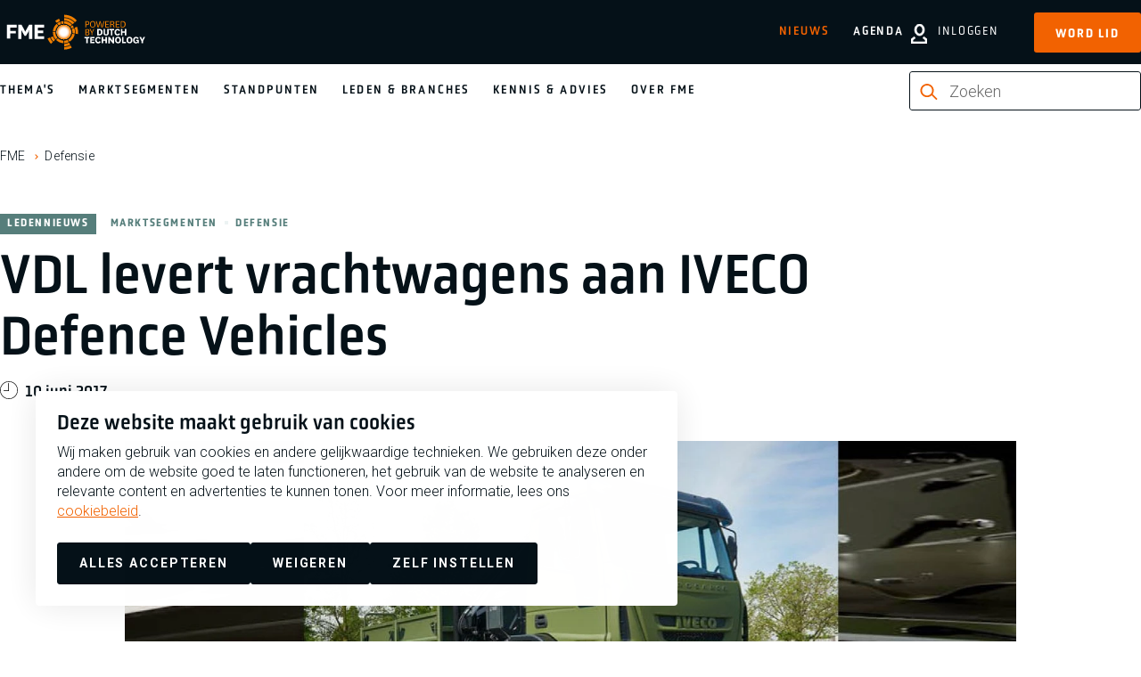

--- FILE ---
content_type: text/html; charset=UTF-8
request_url: https://www.fme.nl/nieuws/vdl-levert-vrachtwagens-aan-iveco-defence-vehicles
body_size: 9599
content:
<!DOCTYPE html>
<html lang="nl" dir="ltr" prefix="og: https://ogp.me/ns#">
<head>
<meta charset="utf-8" />
<noscript><style>form.antibot * :not(.antibot-message) { display: none !important; }</style>
</noscript><meta name="description" content="VDL Defence Technologies, een samenwerkingsverband tussen verschillende VDL-bedrijven, heeft in mei 33 vrachtwagens uitgeleverd aan opdrachtgever IVECO Defence" />
<meta property="og:site_name" content="FME" />
<meta property="og:title" content="VDL levert vrachtwagens aan IVECO Defence Vehicles | FME" />
<meta property="og:description" content="VDL Defence Technologies, een samenwerkingsverband tussen verschillende VDL-bedrijven, heeft in mei 33 vrachtwagens uitgeleverd aan opdrachtgever IVECO Defence" />
<meta property="og:image" content="https://www.fme.nl/sites/default/files/header_VLD%20Defence.jpg" />
<meta name="facebook-domain-verification" content="u0n078b1xpkvi9n4c1qjgk2gpbwhrr" />
<meta name="google-site-verification" content="Ba5ltoN-Tx-O5m902uw9bwTcNoZ7FRBqPG5PEJYr4Z0" />
<script type="application/ld+json">{"@context":"https:\/\/schema.org","@type":"BreadcrumbList","itemListElement":[{"@type":"ListItem","name":"FME","position":1,"item":{"@type":"Thing","@id":"https:\/\/www.fme.nl\/"}},{"@type":"ListItem","name":"Defensie","position":2,"item":{"@type":"Thing","@id":"https:\/\/www.fme.nl\/marktsegmenten\/defensie"}}]}</script>
<meta name="Generator" content="Drupal 10 (https://www.drupal.org)" />
<meta name="MobileOptimized" content="width" />
<meta name="HandheldFriendly" content="true" />
<meta name="viewport" content="width=device-width, initial-scale=1.0" />
<link rel="alternate" hreflang="nl" href="https://www.fme.nl/nieuws/vdl-levert-vrachtwagens-aan-iveco-defence-vehicles" />
<link rel="canonical" href="https://www.fme.nl/nieuws/vdl-levert-vrachtwagens-aan-iveco-defence-vehicles" />
<link rel="shortlink" href="https://www.fme.nl/node/2884" />

	<title>VDL levert vrachtwagens aan IVECO Defence Vehicles | FME</title>

	<meta http-equiv="x-ua-compatible" content="ie=edge">

	<link rel="stylesheet" media="all" href="/sites/default/files/css/css_B2FTbLJNnouJI6Ft3IM_Z1MYGOnzpZLVtxaT7jTGdcA.css?delta=0&amp;language=nl&amp;theme=fme&amp;include=eJx1j0sOwzAIBS9k2UeycPLiuMEfGay2t2-ipOoi6oaRBhAPKppCVUcn7VJ7Ngunsvmp1i1hRxEUdRd9pkIR3SwZLpDANOoUO7VV3NxHI7Y_Y0dpI3CSFbMRUJ9WTy15GlqnmhtD4f54I29R5PPIE-GI5i5aetDrJsHIe0Q7QymxWK0x8n33O5Yhsr9y6x_lA4Dpbdg" />
<link rel="stylesheet" media="all" href="/sites/default/files/css/css_72kaT-W0g6Qv8zAooQQZmcRhTHR7fLxfGM0rRTJV-HM.css?delta=1&amp;language=nl&amp;theme=fme&amp;include=eJx1j0sOwzAIBS9k2UeycPLiuMEfGay2t2-ipOoi6oaRBhAPKppCVUcn7VJ7Ngunsvmp1i1hRxEUdRd9pkIR3SwZLpDANOoUO7VV3NxHI7Y_Y0dpI3CSFbMRUJ9WTy15GlqnmhtD4f54I29R5PPIE-GI5i5aetDrJsHIe0Q7QymxWK0x8n33O5Yhsr9y6x_lA4Dpbdg" />

	<script type="application/json" data-drupal-selector="drupal-settings-json">{"path":{"baseUrl":"\/","pathPrefix":"","currentPath":"node\/2884","currentPathIsAdmin":false,"isFront":false,"currentLanguage":"nl"},"pluralDelimiter":"\u0003","suppressDeprecationErrors":true,"gtag":{"tagId":"","consentMode":true,"otherIds":[],"events":[],"additionalConfigInfo":[]},"ajaxPageState":{"libraries":"[base64]","theme":"fme","theme_token":null},"ajaxTrustedUrl":{"form_action_p_pvdeGsVG5zNF_XLGPTvYSKCf43t8qZYSwcfZl2uzM":true,"\/nieuws\/vdl-levert-vrachtwagens-aan-iveco-defence-vehicles?ajax_form=1":true},"gtm":{"tagId":null,"settings":{"data_layer":"dataLayer","include_classes":false,"allowlist_classes":"","blocklist_classes":"","include_environment":false,"environment_id":"","environment_token":""},"tagIds":["GTM-5PTMZCR"]},"dataLayer":{"defaultLang":"nl","languages":{"nl":{"id":"nl","name":"Nederlands","direction":"ltr","weight":1}}},"libraries":{"flink_client_statistics":{"flink_client_statistics.click_tracking":{"version":"2.3.0"}}},"antibot":{"forms":{"webform-submission-schrijf-je-in-voor-de-nieuwsbrie-node-2884-add-form":{"id":"webform-submission-schrijf-je-in-voor-de-nieuwsbrie-node-2884-add-form","key":"0YZaLauW6g8_zK6j42BnmZJsOHeBDWTkrF9vthwkLmw"}}},"ajax":{"edit-actions-submit":{"callback":"::submitAjaxForm","event":"click","effect":"none","speed":500,"progress":{"type":"throbber","message":""},"disable-refocus":true,"url":"\/nieuws\/vdl-levert-vrachtwagens-aan-iveco-defence-vehicles?ajax_form=1","httpMethod":"POST","dialogType":"ajax","submit":{"_triggering_element_name":"op","_triggering_element_value":"Schrijf je in"}}},"search_api_autocomplete":{"zoeken":{"auto_submit":true,"min_length":2}},"flink_cookie_consent":{"origin_cookie_domain":".www.fme.nl","cookie_domain":".www.fme.nl","cookie_version":"20240408-1703-10495-11244-1717757255","cookie_expiration_time":100},"user":{"uid":0,"permissionsHash":"1bbb78c15331acbf50410ea87a20bff4db6312a4e7374722dcf4d082bfe13297"}}</script>
<script src="/sites/default/files/js/js_AFGHqIGzHy8WbHxbAa_XEEt5XfzcpE0h4YWiJlIrmiE.js?scope=header&amp;delta=0&amp;language=nl&amp;theme=fme&amp;include=[base64]"></script>
<script src="/modules/contrib/google_tag/js/gtag.js?t8sse6"></script>
<script src="/sites/default/files/js/js_aU-jDNGFriieRchiFsUrYbqZ_BfLmQTUNzIcPVQ6rXQ.js?scope=header&amp;delta=2&amp;language=nl&amp;theme=fme&amp;include=[base64]"></script>
<script src="/modules/contrib/google_tag/js/gtm.js?t8sse6"></script>


	<link rel="apple-touch-icon" sizes="180x180" href="/themes/fme/images/favicon/apple-touch-icon.png">
	<link rel="icon" type="image/png" sizes="32x32" href="/themes/fme/images/favicon/favicon-32x32.png">
	<link rel="icon" type="image/png" sizes="16x16" href="/themes/fme/images/favicon/favicon-16x16.png">
	<link rel="manifest" href="/themes/fme/images/favicon/site.webmanifest">
	<link rel="mask-icon" href="/themes/fme/images/favicon/safari-pinned-tab.svg" color="#5bbad5">
	<link rel="shortcut icon" href="/themes/fme/images/favicon/favicon.ico" type="image/vnd.microsoft.icon" />
  <meta name="msapplication-TileColor" content="#000000">
  <meta name="theme-color" content="#ffffff">

    <link rel="preconnect" href="https://fonts.googleapis.com">
    <link rel="preconnect" href="https://fonts.gstatic.com" crossorigin>
    <link href="https://fonts.googleapis.com/css2?family=Roboto:ital,wght@0,100..900;1,100..900&display=swap" rel="stylesheet">

</head>

<body class="path-node page-node-type-news layout--with-keyvisual" >

<noscript><iframe src="https://www.googletagmanager.com/ns.html?id=GTM-5PTMZCR"
                  height="0" width="0" style="display:none;visibility:hidden"></iframe></noscript>

  <div class="dialog-off-canvas-main-canvas" data-off-canvas-main-canvas>
    


<header class="main-header" data-fcs-region="header">

  <div class="main-header__top">
    <div class="main-header__top-inner">

      <a class="logo" href="/" data-fcs-elm-type="site_logo">
        <img src="/themes/fme/images/fme-logo.svg" alt="logo fme.nl" width="171" height="44">
        <span class="sr-only">FME Logo, to the homepage</span>
      </a>
      <button class="button button--toggle-menu js-toggle-menu">
        <span class="icon icon--html-icon-menu"></span>
        <span class="button--toggle-menu__text">Menu</span>
      </button>


      <div class="main-header__toplinks">

                <button class="button button--toggle-search js-toggle-search" data-fcs-elm-type="search">
          <svg class="icon icon--search" aria-hidden="true">
            <use href="/themes/fme/templates/includes/icons.svg?cb-1768299196#icon-search-bold"></use>
          </svg>
          <span>Zoek</span>
        </button>

                            <a class="link--login" href="/user/login" data-fcs-elm-type="button_login">
            <svg class="icon icon--user" aria-hidden="true">
              <use href="/themes/fme/templates/includes/icons.svg?cb-1768299196#icon-user-bold"></use>
            </svg>
            <span>Inloggen</span>
          </a>

                    <a href="/lidmaatschap/aanmelden" class="button button--link-signup"
             data-fcs-elm-type="button_become_member">Word lid</a>

        
      </div>

    </div>
  </div>

  <div class="main-header__bottom">
    <div class="main-header__bottom-inner">

      <div class="nav-wrap js-nav-wrap" data-fcs-region="navigation">
        <nav role="navigation" aria-labelledby="block-fme-main-menu-menu" id="block-fme-main-menu" class="menu menu--main-menu">
      
              <ul data-fcs-region="menu__main">
                    <li class="menu-item menu-item--onze-missie">
        <a href="/onze-missie?utm_source=nav_main" class="">
          Thema&#039;s
        </a>
              </li>
                <li class="menu-item menu-item--marktsegmenten">
        <a href="/marktsegmenten?utm_source=nav_main" class="">
          Marktsegmenten
        </a>
              </li>
                <li class="menu-item menu-item--standpunten">
        <a href="/standpunten?utm_source=nav_main" class="">
          Standpunten
        </a>
              </li>
                <li class="menu-item menu-item--onze-leden">
        <a href="/onze-leden?utm_source=nav_main" class="">
          Leden &amp; branches
        </a>
              </li>
                <li class="menu-item menu-item--kennis-en-advies">
        <a href="/kennis-en-advies?utm_source=nav_main" class="">
          Kennis &amp; Advies
        </a>
              </li>
                <li class="menu-item menu-item--missie-fme">
        <a href="/missie-fme?utm_source=nav_main" class="">
          Over FME
        </a>
              </li>
        </ul>
  


  </nav>


        <div class="nav-wrap--secondary" >
          <nav role="navigation" aria-labelledby="block-fme-secondary-menu-menu" id="block-fme-secondary-menu" class="block-fme-secondary-menu menu menu--secondary-menu">
      
              <ul data-fcs-region="menu__secondary-menu">
                    <li class="menu-item menu-item--active-trail menu-item--nieuws">
        <a href="/nieuws?utm_source=nav_main" class="is-active">
          Nieuws
        </a>
              </li>
                <li class="menu-item menu-item--agenda">
        <a href="/agenda?utm_source=nav_main" class="">
          Agenda
        </a>
              </li>
        </ul>
  


  </nav>

        </div>

                <div class="search-wrap search-wrap--desktop search-wrap--inline">
          <div class="search-api-page-block-form-zoeken search-api-page-block-form search-form search-block-form container-inline block block-search-api-page block-search-api-page-form-block" data-drupal-selector="search-api-page-block-form-zoeken-2" id="block-searchapipagesearchblockform--2">
  
    
      

<form action="/nieuws/vdl-levert-vrachtwagens-aan-iveco-defence-vehicles" method="post" id="search-api-page-block-form-zoeken--2" accept-charset="UTF-8" class="form-searchblock form-searchblock--foldout" data-fcs-region="search_form">
  
<div class="js-form-item form-item js-form-type- form-item- js-form-item- form-no-label  " data-fcs-region="search_form">
        <svg class="icon icon--search" aria-hidden="true">
    <use href="/themes/fme/templates/includes/icons.svg?cb-1768299196#icon-search-bold--orange"></use>
  </svg>
  <input title="Geef de woorden op waarnaar u wilt zoeken." placeholder="Zoeken" data-drupal-selector="edit-keys" data-search-api-autocomplete-search="zoeken" class="form-autocomplete form-text" data-autocomplete-path="/search_api_autocomplete/zoeken" type="text" id="edit-keys--2" name="keys" value="" size="15" maxlength="128" />

  <button type="reset" class="button button--reset-form js-reset-form" data-current="/nieuws/vdl-levert-vrachtwagens-aan-iveco-defence-vehicles">
    <span class="sr-only">Reset</span>
    <svg class="icon icon--reset-form" aria-hidden="true">
      <use href="/themes/fme/templates/includes/icons.svg?cb-1768299196#icon-reset-form"></use>
    </svg>
  </button>
        </div>
<input autocomplete="off" data-drupal-selector="form-q2-xrx1d8h1n2k114kuqkgurvwwauj9d-c4leqtgkby" type="hidden" name="form_build_id" value="form-Q2_xrX1d8H1N2K114kuqKgUrvWwaUj9d-c4leQTgkbY" />
<input data-drupal-selector="edit-search-api-page-block-form-zoeken-2" type="hidden" name="form_id" value="search_api_page_block_form_zoeken" />
<input data-drupal-selector="edit-honeypot-time" type="hidden" name="honeypot_time" value="I0eldO3pFiqOLg0jV5pGI_X1atP2pgHU05KwSsPSsRM" />
<div data-drupal-selector="edit-actions" class="form-actions js-form-wrapper form-wrapper" id="edit-actions--2"><input class="search-form__submit button js-form-submit form-submit" data-drupal-selector="edit-submit" type="submit" id="edit-submit--2" name="op" value="Zoeken" />
</div>
<div class="url-textfield js-form-wrapper form-wrapper" style="display: none !important;">
<div class="js-form-item form-item js-form-type- form-item- js-form-item- form-no-label  " data-fcs-region="search_form">
        <svg class="icon icon--search" aria-hidden="true">
    <use href="/themes/fme/templates/includes/icons.svg?cb-1768299196#icon-search-bold--orange"></use>
  </svg>
  <input autocomplete="off" data-drupal-selector="edit-url" type="text" id="edit-url--2" name="url" value="" size="20" maxlength="128" class="form-text" />

  <button type="reset" class="button button--reset-form js-reset-form" data-current="/nieuws/vdl-levert-vrachtwagens-aan-iveco-defence-vehicles">
    <span class="sr-only">Reset</span>
    <svg class="icon icon--reset-form" aria-hidden="true">
      <use href="/themes/fme/templates/includes/icons.svg?cb-1768299196#icon-reset-form"></use>
    </svg>
  </button>
        </div>
</div>

</form>

  </div>

        </div>

        <div class="highlight-links">
                    <a href="/lidmaatschap/aanmelden" class="button button--signup-highlight"
             data-fcs-elm-type="button_become_member">Word lid</a>
                    <a class="button button--login-highlight" href="/user/login" data-fcs-elm-type="button_login">
            <svg class="icon icon--user" aria-hidden="true">
              <use href="/themes/fme/templates/includes/icons.svg?cb-1768299196#icon-user-bold"></use>
            </svg>
            <span>Inloggen</span>
          </a>
        </div>

      </div>

            <div class="search-wrap search-wrap--mobile">
        <div class="search-api-page-block-form-zoeken search-api-page-block-form search-form search-block-form container-inline block block-search-api-page block-search-api-page-form-block" data-drupal-selector="search-api-page-block-form-zoeken-2" id="block-searchapipagesearchblockform--2">
  
    
      

<form action="/nieuws/vdl-levert-vrachtwagens-aan-iveco-defence-vehicles" method="post" id="search-api-page-block-form-zoeken--2" accept-charset="UTF-8" class="form-searchblock form-searchblock--foldout" data-fcs-region="search_form">
  
<div class="js-form-item form-item js-form-type- form-item- js-form-item- form-no-label  " data-fcs-region="search_form">
        <svg class="icon icon--search" aria-hidden="true">
    <use href="/themes/fme/templates/includes/icons.svg?cb-1768299196#icon-search-bold--orange"></use>
  </svg>
  <input title="Geef de woorden op waarnaar u wilt zoeken." placeholder="Zoeken" data-drupal-selector="edit-keys" data-search-api-autocomplete-search="zoeken" class="form-autocomplete form-text" data-autocomplete-path="/search_api_autocomplete/zoeken" type="text" id="edit-keys--2" name="keys" value="" size="15" maxlength="128" />

  <button type="reset" class="button button--reset-form js-reset-form" data-current="/nieuws/vdl-levert-vrachtwagens-aan-iveco-defence-vehicles">
    <span class="sr-only">Reset</span>
    <svg class="icon icon--reset-form" aria-hidden="true">
      <use href="/themes/fme/templates/includes/icons.svg?cb-1768299196#icon-reset-form"></use>
    </svg>
  </button>
        </div>
<input autocomplete="off" data-drupal-selector="form-q2-xrx1d8h1n2k114kuqkgurvwwauj9d-c4leqtgkby" type="hidden" name="form_build_id" value="form-Q2_xrX1d8H1N2K114kuqKgUrvWwaUj9d-c4leQTgkbY" />
<input data-drupal-selector="edit-search-api-page-block-form-zoeken-2" type="hidden" name="form_id" value="search_api_page_block_form_zoeken" />
<input data-drupal-selector="edit-honeypot-time" type="hidden" name="honeypot_time" value="I0eldO3pFiqOLg0jV5pGI_X1atP2pgHU05KwSsPSsRM" />
<div data-drupal-selector="edit-actions" class="form-actions js-form-wrapper form-wrapper" id="edit-actions--2"><input class="search-form__submit button js-form-submit form-submit" data-drupal-selector="edit-submit" type="submit" id="edit-submit--2" name="op" value="Zoeken" />
</div>
<div class="url-textfield js-form-wrapper form-wrapper" style="display: none !important;">
<div class="js-form-item form-item js-form-type- form-item- js-form-item- form-no-label  " data-fcs-region="search_form">
        <svg class="icon icon--search" aria-hidden="true">
    <use href="/themes/fme/templates/includes/icons.svg?cb-1768299196#icon-search-bold--orange"></use>
  </svg>
  <input autocomplete="off" data-drupal-selector="edit-url" type="text" id="edit-url--2" name="url" value="" size="20" maxlength="128" class="form-text" />

  <button type="reset" class="button button--reset-form js-reset-form" data-current="/nieuws/vdl-levert-vrachtwagens-aan-iveco-defence-vehicles">
    <span class="sr-only">Reset</span>
    <svg class="icon icon--reset-form" aria-hidden="true">
      <use href="/themes/fme/templates/includes/icons.svg?cb-1768299196#icon-reset-form"></use>
    </svg>
  </button>
        </div>
</div>

</form>

  </div>

      </div>

      <div class="main-header__my-fme-menu">
  <div class="main-header__my-fme-menu-inner">
    <div class="menu-knowledgebase menu-knowledgebase--main-header">
      
      
<nav role="navigation" aria-labelledby="block-oldappsmenu-menu" id="block-oldappsmenu" data-fcs-region="apps">
  <h2 class="trending-topics__title">Tools & Netwerken</h2>
  <ul>
            <li class="menu-item">
      <a href="https://www.fme.nl/kennis-en-advies/hr-management/sterk-werkgeverschap/de-sterk-werkgeverschap-scan">STERK werkgeverschap scan</a>
    </li>
            <li class="menu-item">
      <a href="/mijn-fme/fme-arbo-en-verzuim-2023?utm_source=nav_mijn_fme">FME Arbo en verzuim</a>
    </li>
    <li class="menu-item">
              <a href="/mijn-fme/onderwerpen/hr-management/belonen/fme-beloningsbenchmark?utm_source=nav_mijn_fme">FME Beloningsbenchmark</a>
          </li>
    <li class="menu-item">
      <a href="/mijn-fme/arbeidstijden-dashboard?utm_source=nav_mijn_fme">FME Arbeidstijdendashboard</a>
    </li>
    <li class="menu-item">
      <a href="/mijn-fme/fme-marktmonitor?utm_source=nav_mijn_fme">FME Marktmonitor</a>
    </li>
    <li class="menu-item">
      <a href="/mijn-fme/internationale-loonkosten-en-arbeidsvoorwaarden-2020?utm_source=nav_mijn_fme">Internationale loonkosten en arbeidsvoorwaarden</a>
    </li>
    <li class="menu-item">
              <a href="/mijn-fme/onderwerpen/fme/mijn-netwerk?utm_source=nav_mijn_fme">Mijn Netwerk</a>
          </li>
  </ul>
</nav>

      <ul class="menu-knowledgebase__menu menu-knowledgebase__menu--secondary">
        <li>
          <a class="link--logout" href="">
            <svg class="icon icon--user" aria-hidden="true">
              <use href="/themes/fme/templates/includes/icons.svg?cb-1768299196#icon-user-bold"></use>
            </svg>
            <span></span>
          </a>
        </li>
      </ul>
    </div>
  </div>
</div>

    </div>
  </div>

</header>

<div id="block-fme-breadcrumbs" class="block block-system block-system-breadcrumb-block">
  
    
        <ol class="breadcrumbs" data-fcs-region="breadcrumbs">
      <li class="breadcrumbs__item">
              <a href="/">FME</a>
          </li>
      <li class="breadcrumbs__item">
              <a href="/marktsegmenten/defensie">Defensie</a>
          </li>
    </ol>

  </div>


<main data-fcs-region="body">
          <div data-drupal-messages-fallback class="hidden"></div>


        


  
<article data-history-node-id="2884" class="node node--type-news threaded node--view-mode-full node--type-base-page--keyvisual layout-keyvisual--base" data-fcs-region="node__news">
  <div class="inner-wrap">

    <div class="grid">
      <h1 class="page-title">VDL levert vrachtwagens aan IVECO Defence Vehicles</h1>

      <div class="meta">
                  <div class="meta__item meta__label">
            <span class="meta__label__name">  Ledennieuws
</span>
          </div>
                          <div class="meta__item meta__parent"><a href="/marktsegmenten" data-fcs-elm-type="meta">Marktsegmenten<span class="meta-item__separator"></span></a></div>
                  <div class="meta__item meta__parent"><a href="/marktsegmenten/defensie" data-fcs-elm-type="meta">Defensie<span class="meta-item__separator"></span></a></div>
              </div>

      <div class="date">
        <svg class="icon icon--label" aria-hidden="true">
          <use href="/themes/fme/templates/includes/icons.svg?cb-1768299196#icon-date"></use>
        </svg>
        10 juni 2017
      </div>
    </div>

                <div class="keyvisual keyvisual--base" data-fcs-region="keyvisual">

          <picture>
                  <source srcset="/sites/default/files/styles/keyvisual_base_portrait/public/header_VLD%20Defence.webp?itok=JNFIWnhJ 1x" media="all and (min-width: 1400px)" type="image/webp" width="1000" height="1417"/>
              <source srcset="/sites/default/files/styles/keyvisual_base_1280x512/public/header_VLD%20Defence.webp?itok=pXbt9o42 1x" media="all and (min-width: 960px)" type="image/webp" width="1400" height="560"/>
              <source srcset="/sites/default/files/styles/keyvisual/public/header_VLD%20Defence.webp?itok=eSBa91k_ 1x" type="image/webp" width="1000" height="550"/>
              <source srcset="/sites/default/files/styles/keyvisual_base_portrait/public/header_VLD%20Defence.jpg?itok=JNFIWnhJ 1x" media="all and (min-width: 1400px)" type="image/jpeg" width="1000" height="1417"/>
              <source srcset="/sites/default/files/styles/keyvisual_base_1280x512/public/header_VLD%20Defence.jpg?itok=pXbt9o42 1x" media="all and (min-width: 960px)" type="image/jpeg" width="1400" height="560"/>
              <source srcset="/sites/default/files/styles/keyvisual/public/header_VLD%20Defence.jpg?itok=eSBa91k_ 1x" type="image/jpeg" width="1000" height="550"/>
                  <img loading="eager" width="1000" height="550" src="/sites/default/files/styles/keyvisual/public/header_VLD%20Defence.jpg?itok=eSBa91k_" />

  </picture>



  
</div>
    
    <div class="grid">
      <div class="introduction">
        <p>VDL Defence Technologies, een samenwerkingsverband tussen verschillende VDL-bedrijven, heeft in mei 33 vrachtwagens uitgeleverd aan opdrachtgever IVECO Defence Vehicles.</p>

      </div>
    </div>

  </div>

    
      <div class="inner-wrap">
    <div class="paragraph grid paragraph--type--text paragraph--text paragraph--view-mode--default" data-fcs-region="par__text">
      
                    <p>De werkzaamheden hebben plaatsgevonden bij <a data-entity-substitution="canonical" data-entity-type="node" data-entity-uuid="e780a867-052a-408a-9a83-41d6a883f4ee" href="/onze-leden/vdl-bus-eindhoven-bv" title="VDL Bus Eindhoven B.V.">VDL Bus Chassis</a> in Eindhoven. VDL Bus Chassis is ingericht voor de ontwikkeling en assemblage van complete chassis en chassis modules van industriële voertuigen op klantspecificatie. Een korte doorlooptijd (3 weken) was cruciaal voor het verkrijgen van deze opdracht. De voertuigen zijn aangepast en omgebouwd naar de specifieke eisen van Defensie, in zes&nbsp;verschillende varianten met onder andere&nbsp;laadbakken, laadkranen, laadkleppen en integratie van personeelsvervoersystemen.</p>

<p>De vrachtwagens zijn bestemd voor het Korps Mariniers op de Nederlandse Antillen en worden ingezet als logistieke voertuigen geschikt voor elk type terrein en het leveren van humanitaire bijstand. De voertuigen zullen voor het komende orkaanseizoen op de Antillen beschikbaar zijn. De officiële overhandiging van de vrachtwagens aan Defensie zal plaatsvinden op maandag 3 juli op Curaçao.</p>

        
        
            </div>
  </div>

  
  <div class="inner-wrap">
    <figure class="paragraph grid paragraph--type--image-and-caption paragraph--image-and-caption paragraph--view-mode--default" data-fcs-region="par__image_and_caption">
      
                <img loading="lazy" src="/sites/default/files/2020-07/Vrachtwagens.jpg" width="539" height="360" alt="Vrachtwagens" />






        
          </figure>
  </div>



  

  
  
      <link rel="stylesheet" href="/themes/fme/css/components/share.css?cb-1768299196" media="print" onload="this.media='all'">
  <noscript><link rel="stylesheet" href="/themes/fme/css/components/share.css?cb-1768299196"></noscript>



<div class="share" data-fcs-region="share_icons">
  <div class="inner-wrap">
    <div class="grid">
      <p class="share__title">Deel dit ledennieuws</p>
      <ul class="share__options">
        <li>
          <a href="https://www.linkedin.com/shareArticle?url=https%3A%2F%2Fwww.fme.nl%2Fnieuws%2Fvdl-levert-vrachtwagens-aan-iveco-defence-vehicles&title=VDL%20levert%20vrachtwagens%20aan%20IVECO%20Defence%20Vehicles" target="_blank" data-seo-title="VDL levert vrachtwagens aan IVECO Defence Vehicles" class="event-trigger share__sharelink share__sharelink--linkedin"
             data-category="LinkedIn" data-action="/nieuws/vdl-levert-vrachtwagens-aan-iveco-defence-vehicles" data-label="Onderin" data-fcs-elm-type="linked_in">
            <svg class="icon icon--share-link" aria-hidden="true">
              <use href="/themes/fme/templates/includes/icons.svg?cb-1768299196#icon-share-linkedin"></use>
            </svg>
            <span>Linkedin</span>
          </a>
        </li>
        <li>
          <a href="https://www.facebook.com/sharer.php?u=https%3A%2F%2Fwww.fme.nl%2Fnieuws%2Fvdl-levert-vrachtwagens-aan-iveco-defence-vehicles" target="_blank" data-seo-title="VDL levert vrachtwagens aan IVECO Defence Vehicles" class="event-trigger share__sharelink share__sharelink--facebook"
             data-category="Facebook" data-action="/nieuws/vdl-levert-vrachtwagens-aan-iveco-defence-vehicles" data-label="Onderin" data-fcs-elm-type="facebook">
            <svg class="icon icon--share-link" aria-hidden="true">
              <use href="/themes/fme/templates/includes/icons.svg?cb-1768299196#icon-share-facebook"></use>
            </svg>
            <span>Facebook</span>
          </a>
        </li>
        <li class="share__sharelink__wrap">
          <a href="#" data-link="https://www.fme.nl/nieuws/vdl-levert-vrachtwagens-aan-iveco-defence-vehicles" data-seo-title="VDL levert vrachtwagens aan IVECO Defence Vehicles" class="event-trigger share__sharelink share__sharelink--link "
             data-category="Copy" data-action="/nieuws/vdl-levert-vrachtwagens-aan-iveco-defence-vehicles" data-label="Onderin" data-fcs-elm-type="copy">
            <svg class="icon icon--share-link" aria-hidden="true">
              <use href="/themes/fme/templates/includes/icons.svg?cb-1768299196#icon-share-link"></use>
            </svg>
            <span>Kopieer link</span>
          </a>
          <input type="text" tabindex="-1" value="https://www.fme.nl/nieuws/vdl-levert-vrachtwagens-aan-iveco-defence-vehicles" class="sr-only share__sharelink-url" id="js-shareUrl" readonly>
          <div id="js-shareMessage" class="share__sharelink--link__message">Link is gekopieerd naar klembord</div>
        </li>
      </ul>
    </div>
  </div>
</div>

  <div class="inner-wrap">
    <div class="grid">
      
    </div>
  </div>

</article>




  </main>


      <link rel="stylesheet" href="/themes/fme/css/components/footer.css?cb-1768299196" media="print" onload="this.media='all'">
  <noscript><link rel="stylesheet" href="/themes/fme/css/components/footer.css?cb-1768299196"></noscript>


<footer class="main-footer" data-fcs-region="footer">
  <div class="inner-wrap">

  <div class="footer__footer-block footer__footer-block--menus">

        <div class="footer__menu footer__menu--main" data-fcs-region="quick_links">
      <h2 class="footer__menu-title">  Snel naar
</h2>
      <ul class="footer__menu-list">  <li>
  <a href="/over-fme/serviceteam">Het FME Serviceteam</a>
  </li>
  <li>
  <a href="/contact">Contact</a>
  </li>
  <li>
  <a href="/pers">Pers</a>
  </li>
  <li>
  <a href="/kennis-en-advies/fme-verenigingszaken/lidmaatschap/wijzigen-lidmaatschap">Wijzigen lidmaatschap</a>
  </li>
  <li>
  <a href="/about-fme">About FME</a>
  </li>
</ul>
    </div>
            <div class="footer__menu footer__menu--main footer__menu--secondary" data-fcs-region="mission">
      <h2 class="footer__menu-title">  Over FME
</h2>
      <ul class="footer__menu-list">  <a href="/missie-fme">Missie</a>
  <a href="/over-fme/werken-bij-fme">Werken bij</a>
  <a href="/over-fme/bestuur-fme">Bestuur</a>
  <a href="/over-fme/fme-de-regio">FME in de regio</a>
  <a href="/over-fme/geschiedenis-fme">Geschiedenis</a>
</ul>
    </div>
    
    <div class="footer__menu footer__menu--social" data-fcs-region="social">

      <h2 class="footer__menu-title">Volg ons</h2>

      <ul class="footer__menu-list">
                  <li>
            <a class="footer__socialmedia-link footer__socialmedia-link--linkedin" target="_blank" rel="noopener" href="https://www.linkedin.com/company/fme"
               data-fcs-elm-type="linked_in">
              <span class="sr-only">FME Linkedin</span>
              <svg class="icon icon-linkedin" aria-hidden="true">
                <use href="/themes/fme/templates/includes/icons.svg?cb-1768299196#icon-linkedin-logo"></use>
              </svg>
            </a>
          </li>
                                  <li>
            <a class="footer__socialmedia-link footer__socialmedia-link--facebook" target="_blank" rel="noopener" href="https://www.facebook.com/FMEPoweredbyDutchTechnology/"
               data-fcs-elm-type="facebook">
              <span class="sr-only">FME Facebook</span>
              <svg class="icon icon-facebook" aria-hidden="true">
                <use href="/themes/fme/templates/includes/icons.svg?cb-1768299196#icon-facebook-logo"></use>
              </svg>
            </a>
          </li>
                        <li>
          <a class="footer__socialmedia-link footer__socialmedia-link--instagram" target="_blank" rel="noopener" href="https://www.instagram.com/fme_nl/"
             data-fcs-elm-type="instagram">
            <span class="sr-only">FME Instagram</span>
            <svg class="icon icon-instagram" aria-hidden="true">
              <use href="/themes/fme/templates/includes/icons.svg?cb-1768299196#icon-instagram-logo"></use>
            </svg>
          </a>
        </li>
                        <li>
          <a class="footer__socialmedia-link footer__socialmedia-link--youtube" target="_blank" rel="noopener" href="https://www.youtube.com/channel/UCANf0RECM1aexkt-awg6VaA"
             data-fcs-elm-type="youtube">
            <span class="sr-only">FME Youtube</span>
            <svg class="icon icon-youtube" aria-hidden="true">
              <use href="/themes/fme/templates/includes/icons.svg?cb-1768299196#icon-youtube-logo"></use>
            </svg>
          </a>
        </li>
              </ul>
    </div>
    <div class="footer__certifications">

      <img src="/themes/fme/images/third-party/27001_logo--black.webp?cb-1762254697" alt="Managementsyteem certificatie DNV iso/iec 27001" width="511" height="478" loading="lazy">
    </div>
    <div class="footer__service-menu" data-fcs-region="address">
      <p class="service-menu__address"><span>  Postbus 190, 2700 AD Zoetermeer
</span><span>  Zilverstraat 69, 2718 RP Zoetermeer
</span></p>
      <p class="service-menu__copy">Copyright 2026 @ FME</p>
      <ul class="service-menu__list">
          <li>
  <a href="/privacyverklaring">Privacy</a>
  </li>
  <li>
  <a href="/disclaimer">Disclaimer</a>
  </li>
  <li>
  <a href="/cookiebeleid">Cookiebeleid</a>
  </li>
<li>
  <a href="#" data-cookie-consent-trigger="" data-fcs-elm-type="edit_cookies">Cookies beheren</a>
</li>

      </ul>
    </div>

  </div>

  <div class="footer__footer-block footer__footer-block--newsletter" data-fcs-region="newsletter">

    <div class="footer__newsletter">
      <h2 class="newsletter__title">  Schrijf je in voor de nieuwsbrief
</h2>
      <div class="newsletter__subscribe">
        <span id="webform-submission-schrijf-je-in-voor-de-nieuwsbrie-node-2884-form-ajax-content"></span><div id="webform-submission-schrijf-je-in-voor-de-nieuwsbrie-node-2884-form-ajax" class="webform-ajax-form-wrapper" data-effect="none" data-progress-type="throbber"><form class="webform-submission-form webform-submission-add-form webform-submission-schrijf-je-in-voor-de-nieuwsbrie-form webform-submission-schrijf-je-in-voor-de-nieuwsbrie-add-form webform-submission-schrijf-je-in-voor-de-nieuwsbrie-node-2884-form webform-submission-schrijf-je-in-voor-de-nieuwsbrie-node-2884-add-form js-webform-details-toggle webform-details-toggle antibot" data-drupal-selector="webform-submission-schrijf-je-in-voor-de-nieuwsbrie-node-2884-add-form" data-action="/nieuws/vdl-levert-vrachtwagens-aan-iveco-defence-vehicles" action="/antibot" method="post" id="webform-submission-schrijf-je-in-voor-de-nieuwsbrie-node-2884-add-form" accept-charset="UTF-8">
  
  <noscript>
  <div class="antibot-no-js antibot-message antibot-message-warning">You must have JavaScript enabled to use this form.</div>
</noscript>
<div class="js-form-item form-item js-form-type-textfield form-item-voornaam js-form-item-voornaam">
      <label for="edit-voornaam" class="js-form-required form-required">Voornaam</label>
        <input data-drupal-selector="edit-voornaam" type="text" id="edit-voornaam" name="voornaam" value="" size="60" maxlength="255" class="form-text required" required="required" aria-required="true" />

        </div>
<div class="js-form-item form-item js-form-type-textfield form-item-tussenvoegsel js-form-item-tussenvoegsel">
      <label for="edit-tussenvoegsel">Tussenvoegsel</label>
        <input data-drupal-selector="edit-tussenvoegsel" type="text" id="edit-tussenvoegsel" name="tussenvoegsel" value="" size="60" maxlength="255" class="form-text" />

        </div>
<div class="js-form-item form-item js-form-type-textfield form-item-achternaam js-form-item-achternaam">
      <label for="edit-achternaam" class="js-form-required form-required">Achternaam</label>
        <input data-drupal-selector="edit-achternaam" type="text" id="edit-achternaam" name="achternaam" value="" size="60" maxlength="255" class="form-text required" required="required" aria-required="true" />

        </div>
<div class="js-form-item form-item js-form-type-email form-item-e-mailadres js-form-item-e-mailadres">
      <label for="edit-e-mailadres" class="js-form-required form-required">E-mailadres</label>
        <input data-drupal-selector="edit-e-mailadres" type="email" id="edit-e-mailadres" name="e_mailadres" value="" size="60" maxlength="254" placeholder="Jouw e-mailadres" class="form-email required" required="required" aria-required="true" />

        </div>
<div data-drupal-selector="edit-actions" class="form-actions webform-actions js-form-wrapper form-wrapper" id="edit-actions--3"><input class="webform-button--submit button button--primary js-form-submit form-submit" data-drupal-selector="edit-actions-submit" data-disable-refocus="true" type="submit" id="edit-actions-submit" name="op" value="Schrijf je in" />

</div>
<div class="js-form-item form-item js-form-type-checkbox form-item-privacy js-form-item-privacy">
        <input data-webform-required-error="Privacyverklaring is verplicht" data-drupal-selector="edit-privacy" type="checkbox" id="edit-privacy" name="privacy" value="1" class="form-checkbox required" required="required" aria-required="true" />

        <label for="edit-privacy" class="option js-form-required form-required">Ja ik schrijf me in voor de nieuwsbrief en ga akkoord met de <a href="/privacyverklaring" target="_blank">privacyverklaring</a></label>
      </div>
<input autocomplete="off" data-drupal-selector="form-6ebwhxo9hm7eadh6mvems0xcqtket7g0yfnd8qwo3qi" type="hidden" name="form_build_id" value="form-6EBWhXO9Hm7EAdh6MvEMS0xcQTKet7G0YfNd8QWO3QI" />
<input data-drupal-selector="edit-webform-submission-schrijf-je-in-voor-de-nieuwsbrie-node-2884-add-form" type="hidden" name="form_id" value="webform_submission_schrijf_je_in_voor_de_nieuwsbrie_node_2884_add_form" />
<input data-drupal-selector="edit-antibot-key" type="hidden" name="antibot_key" value="" />
<input data-drupal-selector="edit-honeypot-time" type="hidden" name="honeypot_time" value="eqSkJyRXTissM3k3k-6bEF7UoyG0U9vIoxqi7dNwQfg" />
<div class="url-textfield js-form-wrapper form-wrapper" style="display: none !important;"><div class="js-form-item form-item js-form-type-textfield form-item-url js-form-item-url">
      <label for="edit-url--3">Laat dit veld leeg</label>
        <input autocomplete="off" data-drupal-selector="edit-url" type="text" id="edit-url--3" name="url" value="" size="20" maxlength="128" class="form-text" />

        </div>
</div>


  
</form>
</div>
      </div>
    </div>

  </div>

</div>

</footer>




<div id="video-popup" class="keyvisual-video-popup pop-up js-popup" data-fcs-region="video_popup">
  <div class="pop-up__wrapper">
    <div class="pop-up__close js-close-popup">
      Sluiten <span></span>
    </div>
    <div id="video-popup--content" class="pop-up__video js-video-wrapper embed-video embed-responsive embed-responsive-16by9"></div>
  </div>
</div>

  </div>

<script>window.dataLayer = window.dataLayer || []; window.dataLayer.push({"drupalLanguage":"nl","drupalCountry":"NL","siteName":"FME","entityStatus":"1","entityType":"node","entityBundle":"news","entityId":"2884","entityTitle":"VDL levert vrachtwagens aan IVECO Defence Vehicles","field_label":{"id":"45","label":"Ledennieuws","bundle":"tags"},"entityTaxonomy":{"tags":{"45":"Ledennieuws"},"sitestructure":{"336":"Defensie"}},"userRoles":["anonymous"]});</script>



<script src="/sites/default/files/js/js_WbwmHm-Pc4N1crE9pBqgnheoYgGM5njWZ42_tNZKbb0.js?scope=footer&amp;delta=0&amp;language=nl&amp;theme=fme&amp;include=[base64]"></script>

</body>

</html>


--- FILE ---
content_type: text/css
request_url: https://www.fme.nl/sites/default/files/css/css_72kaT-W0g6Qv8zAooQQZmcRhTHR7fLxfGM0rRTJV-HM.css?delta=1&language=nl&theme=fme&include=eJx1j0sOwzAIBS9k2UeycPLiuMEfGay2t2-ipOoi6oaRBhAPKppCVUcn7VJ7Ngunsvmp1i1hRxEUdRd9pkIR3SwZLpDANOoUO7VV3NxHI7Y_Y0dpI3CSFbMRUJ9WTy15GlqnmhtD4f54I29R5PPIE-GI5i5aetDrJsHIe0Q7QymxWK0x8n33O5Yhsr9y6x_lA4Dpbdg
body_size: 61874
content:
/* @license GPL-2.0-or-later https://www.drupal.org/licensing/faq */
html{line-height:1.15}body{margin:0}article,aside,footer,header,nav,section{display:block}h1{font-size:2em;margin:.67em 0}figcaption,figure{display:block}figure{margin:1em 40px}hr{-webkit-box-sizing:content-box;box-sizing:content-box;height:0;overflow:visible}main{display:block}pre{font-family:monospace,monospace;font-size:1em}a{background-color:rgba(0,0,0,0);-webkit-text-decoration-skip:objects}abbr[title]{border-bottom:none;-webkit-text-decoration:underline dotted;text-decoration:underline dotted}b,strong{font-weight:inherit}b,strong{font-weight:bolder}code,kbd,samp{font-family:monospace,monospace;font-size:1em}dfn{font-style:italic}mark{background-color:#ff0;color:var(--fmeColorBlack)}small{font-size:80%}sub,sup{font-size:75%;line-height:0;position:relative;vertical-align:baseline}sub{bottom:-0.25em}sup{top:-0.5em}audio,video{display:inline-block}audio:not([controls]){display:none;height:0}img{border-style:none}svg:not(:root){overflow:hidden}button,input,optgroup,select,textarea{font-family:sans-serif;font-size:100%;line-height:1.15;margin:0}button{overflow:visible}button,select{text-transform:none}button,html [type=button],[type=reset],[type=submit]{-webkit-appearance:button}button::-moz-focus-inner,[type=button]::-moz-focus-inner,[type=reset]::-moz-focus-inner,[type=submit]::-moz-focus-inner{border-style:none;padding:0}button:-moz-focusring,[type=button]:-moz-focusring,[type=reset]:-moz-focusring,[type=submit]:-moz-focusring{outline:1px dotted ButtonText}input{overflow:visible}[type=checkbox],[type=radio]{-webkit-box-sizing:border-box;box-sizing:border-box;padding:0}[type=number]::-webkit-inner-spin-button,[type=number]::-webkit-outer-spin-button{height:auto}[type=search]{-webkit-appearance:textfield;outline-offset:-2px}[type=search]::-webkit-search-cancel-button,[type=search]::-webkit-search-decoration{-webkit-appearance:none}::-webkit-file-upload-button{-webkit-appearance:button;font:inherit}fieldset{padding:.35em .75em .625em}legend{-webkit-box-sizing:border-box;box-sizing:border-box;display:table;max-width:100%;padding:0;color:inherit;white-space:normal}progress{display:inline-block;vertical-align:baseline}textarea{overflow:auto}details{display:block}summary{display:list-item}menu{display:block}canvas{display:inline-block}template{display:none}[hidden]{display:none}html{--fmeFontFamilyDefault:Roboto,Arial,Sans-serif;--fmeFontFamilyHeading:ObviaNarrow,Arial,Sans-serif;--fmeFontWeightDefault:300;--fmeFontWeightMedium:600;--fmeFontWeightBold:700;--fmeLineHeightDefault:1.6;--fmeLineHeightHeading:1.1;--fmeBorderRadius:.1875rem}html{--fmeColorOrange:#F26201;--fmeColorGrey:#567E7B;--fmeColorGreyLight:#ECF3F3;--fmeColorSteel:#567E7B;--fmeColorSteel500:#9AB0AF;--fmeColorSteel100:#ECF3F3;--fmeColorWhite:#fff;--fmeColorBlack:#051118;--fmeColorError:#FFEBE3;--fmeColorSuccess:#DAF4D7;--fmeColorInfo:#DDDDDD;--fmeColorWarning:#FFE0AE}.node--unpublished{background-color:#fff4f4}.p-2xs{padding:4px}@media only screen and (min-width:1920px){.p-2xs{padding:8px}}.pt-2xs{padding-top:4px}@media only screen and (min-width:1920px){.pt-2xs{padding-top:8px}}.pb-2xs{padding-bottom:4px}@media only screen and (min-width:1920px){.pb-2xs{padding-bottom:8px}}.pr-2xs{padding-right:4px}@media only screen and (min-width:1920px){.pr-2xs{padding-right:8px}}.pl-2xs{padding-left:4px}@media only screen and (min-width:1920px){.pl-2xs{padding-left:8px}}.p-xs{padding:8px}@media only screen and (min-width:1920px){.p-xs{padding:16px}}.pt-xs{padding-top:8px}@media only screen and (min-width:1920px){.pt-xs{padding-top:16px}}.pb-xs{padding-bottom:8px}@media only screen and (min-width:1920px){.pb-xs{padding-bottom:16px}}.pr-xs{padding-right:8px}@media only screen and (min-width:1920px){.pr-xs{padding-right:16px}}.pl-xs{padding-left:8px}@media only screen and (min-width:1920px){.pl-xs{padding-left:16px}}.p-s{padding:16px}@media only screen and (min-width:1920px){.p-s{padding:24px}}.pt-s{padding-top:16px}@media only screen and (min-width:1920px){.pt-s{padding-top:24px}}.pb-s{padding-bottom:16px}@media only screen and (min-width:1920px){.pb-s{padding-bottom:24px}}.pr-s{padding-right:16px}@media only screen and (min-width:1920px){.pr-s{padding-right:24px}}.pl-s{padding-left:16px}@media only screen and (min-width:1920px){.pl-s{padding-left:24px}}.p-m{padding:24px}@media only screen and (min-width:1920px){.p-m{padding:48px}}.pt-m{padding-top:24px}@media only screen and (min-width:1920px){.pt-m{padding-top:48px}}.pb-m{padding-bottom:24px}@media only screen and (min-width:1920px){.pb-m{padding-bottom:48px}}.pr-m{padding-right:24px}@media only screen and (min-width:1920px){.pr-m{padding-right:48px}}.pl-m{padding-left:24px}@media only screen and (min-width:1920px){.pl-m{padding-left:48px}}.p-l{padding:40px}@media only screen and (min-width:1920px){.p-l{padding:48px}}.pt-l{padding-top:40px}@media only screen and (min-width:1920px){.pt-l{padding-top:48px}}.pb-l{padding-bottom:40px}@media only screen and (min-width:1920px){.pb-l{padding-bottom:48px}}.pr-l{padding-right:40px}@media only screen and (min-width:1920px){.pr-l{padding-right:48px}}.pl-l{padding-left:40px}@media only screen and (min-width:1920px){.pl-l{padding-left:48px}}.p-xl{padding:clamp(3rem,2.5146rem + 2.0712vw,5rem)}.pt-xl{padding-top:clamp(3rem,2.5146rem + 2.0712vw,5rem)}.pb-xl{padding-bottom:clamp(3rem,2.5146rem + 2.0712vw,5rem)}.pr-xl{padding-right:clamp(3rem,2.5146rem + 2.0712vw,5rem)}.pl-xl{padding-left:clamp(3rem,2.5146rem + 2.0712vw,5rem)}.p-2xl{padding:clamp(4rem,3.1505rem + 3.6246vw,7.5rem)}.pt-2xl{padding-top:clamp(4rem,3.1505rem + 3.6246vw,7.5rem)}.pb-2xl{padding-bottom:clamp(4rem,3.1505rem + 3.6246vw,7.5rem)}.pr-2xl{padding-right:clamp(4rem,3.1505rem + 3.6246vw,7.5rem)}.pl-2xl{padding-left:clamp(4rem,3.1505rem + 3.6246vw,7.5rem)}.p-3xl{padding:clamp(5rem,3.7864rem + 5.178vw,10rem)}.pt-3xl{padding-top:clamp(5rem,3.7864rem + 5.178vw,10rem)}.pb-3xl{padding-bottom:clamp(5rem,3.7864rem + 5.178vw,10rem)}.pr-3xl{padding-right:clamp(5rem,3.7864rem + 5.178vw,10rem)}.pl-3xl{padding-left:clamp(5rem,3.7864rem + 5.178vw,10rem)}.c-padding{padding:16px}@media only screen and (min-width:1280px){.c-padding{padding:28px}}@media only screen and (min-width:1920px){.c-padding{padding:40px}}.c-padding-small{padding:16px}@media only screen and (min-width:768px){.c-padding-small{padding:24px}}.c-padding-large-right{padding-right:12px}@media only screen and (min-width:960px){.c-padding-large-right{padding-right:24px}}@media only screen and (min-width:1400px){.c-padding-large-right{padding-right:32px}}@media only screen and (min-width:1920px){.c-padding-large-right{padding-right:40px}}.c-padding-large-left{padding-left:12px}@media only screen and (min-width:960px){.c-padding-large-left{padding-left:24px}}@media only screen and (min-width:1400px){.c-padding-large-left{padding-left:32px}}@media only screen and (min-width:1920px){.c-padding-large-left{padding-left:40px}}.m-2xs{margin:4px}@media only screen and (min-width:1920px){.m-2xs{margin:8px}}.mt-2xs{margin-top:4px}@media only screen and (min-width:1920px){.mt-2xs{margin-top:8px}}.mb-2xs{margin-bottom:4px}@media only screen and (min-width:1920px){.mb-2xs{margin-bottom:8px}}.mr-2xs{margin-right:4px}@media only screen and (min-width:1920px){.mr-2xs{margin-right:8px}}.ml-2xs{margin-left:4px}@media only screen and (min-width:1920px){.ml-2xs{margin-left:8px}}.m-xs{margin:8px}@media only screen and (min-width:1920px){.m-xs{margin:16px}}.mt-xs,.cookie-error__inner .button{margin-top:8px}@media only screen and (min-width:1920px){.mt-xs,.cookie-error__inner .button{margin-top:16px}}.mb-xs,.cookie-error__inner h3{margin-bottom:8px}@media only screen and (min-width:1920px){.mb-xs,.cookie-error__inner h3{margin-bottom:16px}}.mr-xs{margin-right:8px}@media only screen and (min-width:1920px){.mr-xs{margin-right:16px}}.ml-xs{margin-left:8px}@media only screen and (min-width:1920px){.ml-xs{margin-left:16px}}.m-s{margin:16px}@media only screen and (min-width:1920px){.m-s{margin:24px}}.mt-s{margin-top:16px}@media only screen and (min-width:1920px){.mt-s{margin-top:24px}}.mb-s{margin-bottom:16px}@media only screen and (min-width:1920px){.mb-s{margin-bottom:24px}}.mr-s{margin-right:16px}@media only screen and (min-width:1920px){.mr-s{margin-right:24px}}.ml-s{margin-left:16px}@media only screen and (min-width:1920px){.ml-s{margin-left:24px}}.m-m{margin:20px}@media only screen and (min-width:1920px){.m-m{margin:32px}}.mt-m{margin-top:20px}@media only screen and (min-width:1920px){.mt-m{margin-top:32px}}.mb-m{margin-bottom:20px}@media only screen and (min-width:1920px){.mb-m{margin-bottom:32px}}.mr-m{margin-right:20px}@media only screen and (min-width:1920px){.mr-m{margin-right:32px}}.ml-m{margin-left:20px}@media only screen and (min-width:1920px){.ml-m{margin-left:32px}}.m-l{margin:24px}@media only screen and (min-width:1920px){.m-l{margin:40px}}.mt-l{margin-top:24px}@media only screen and (min-width:1920px){.mt-l{margin-top:40px}}.mb-l{margin-bottom:24px}@media only screen and (min-width:1920px){.mb-l{margin-bottom:40px}}.mr-l{margin-right:24px}@media only screen and (min-width:1920px){.mr-l{margin-right:40px}}.ml-l{margin-left:24px}@media only screen and (min-width:1920px){.ml-l{margin-left:40px}}.m-xl{margin:clamp(2.5rem,1.8932rem + 2.589vw,5rem)}.mt-xl{margin-top:clamp(2.5rem,1.8932rem + 2.589vw,5rem)}.mb-xl{margin-bottom:clamp(2.5rem,1.8932rem + 2.589vw,5rem)}.mr-xl{margin-right:clamp(2.5rem,1.8932rem + 2.589vw,5rem)}.ml-xl{margin-left:clamp(2.5rem,1.8932rem + 2.589vw,5rem)}.m-2xl{margin:clamp(4rem,3.1505rem + 3.6246vw,7.5rem)}.mt-2xl{margin-top:clamp(4rem,3.1505rem + 3.6246vw,7.5rem)}.mb-2xl{margin-bottom:clamp(4rem,3.1505rem + 3.6246vw,7.5rem)}.mr-2xl{margin-right:clamp(4rem,3.1505rem + 3.6246vw,7.5rem)}.ml-2xl{margin-left:clamp(4rem,3.1505rem + 3.6246vw,7.5rem)}.m-3xl{margin:clamp(5rem,3.7864rem + 5.178vw,10rem)}.mt-3xl{margin-top:clamp(5rem,3.7864rem + 5.178vw,10rem)}.mb-3xl{margin-bottom:clamp(5rem,3.7864rem + 5.178vw,10rem)}.mr-3xl{margin-right:clamp(5rem,3.7864rem + 5.178vw,10rem)}.ml-3xl{margin-left:clamp(5rem,3.7864rem + 5.178vw,10rem)}.fs-3xs,.main-header .members-only span,.node--type-agenda.node--type-agenda-expired .date span{font-size:.625rem}@media only screen and (min-width:1920px){.fs-3xs,.main-header .members-only span,.node--type-agenda.node--type-agenda-expired .date span{font-size:.78125rem}}.fs-3xs--special,.taxonomy-term--kb-theme .knowledgebase__categories h2.categories-title,.badge--exclusive .badge__text,.publication-meta h2,.meta__item a,.meta__item>span,.trending-topics__title{font-size:.78125rem}.fs-2xs,.node--type-cao-document .link--download,.comment__meta .links a,.vote-like a,.community-questions-backlink,.node--type-publication .link--download{font-size:.875rem}.fs-xs,.node--type-cao-document.node--view-mode-list-view .node__title,.paragraph--text ol li,.paragraph--text-and-image ol li,.paragraph--text ul li,.paragraph--text-and-image ul li,.link--download,p,h4,.delta{font-size:1.125rem}@media only screen and (min-width:1920px){.fs-xs,.node--type-cao-document.node--view-mode-list-view .node__title,.paragraph--text ol li,.paragraph--text-and-image ol li,.paragraph--text ul li,.paragraph--text-and-image ul li,.link--download,p,h4,.delta{font-size:1.25rem}}.fs-s,.event-apply .event-apply__event-title,.event-apply .event-apply__title,.editor-link-dialog .ui-dialog-title,.forum-post__question-title,.introduction p{font-size:1.25rem}@media only screen and (min-width:1920px){.fs-s,.event-apply .event-apply__event-title,.event-apply .event-apply__title,.editor-link-dialog .ui-dialog-title,.forum-post__question-title,.introduction p{font-size:1.5rem}}.fs-m,.node.node--view-mode-full-myfme-app .page-title,h2,.beta{font-size:1.75rem}@media only screen and (min-width:1280px){.fs-m,.node.node--view-mode-full-myfme-app .page-title,h2,.beta{font-size:2.25rem}}@media only screen and (min-width:1920px){.fs-m,.node.node--view-mode-full-myfme-app .page-title,h2,.beta{font-size:3rem}}.fs-l,h1,.alpha,.page-title{font-size:clamp(2.5rem,1.8932rem + 2.589vw,5rem)}.fs-xl,.alpha--xlarge{font-size:clamp(2.25rem,.9757rem + 5.4369vw,7.5rem)}.group:after,.toggle-btn-wrap:after,dl:after{content:"";display:table;clear:both}.group,.toggle-btn-wrap,dl{zoom:1;overflow:hidden}*,*:before,*:after{-webkit-box-sizing:border-box;box-sizing:border-box}.invisible-accessible,.sr-only,.form-searchblock .captcha-admin-links,.search-wrap--inline .form-searchblock .form-actions,.form-searchblock .form-submit,.search-wrap--inline-isf .form-submit,.search-api-page-block-form-knowledgebase form .form-actions,.search-page__form details,.search-page__form .form-actions,.index-filters__mobile .views-exposed-form .form-item label,.index-filters .form-actions,.webform-submission-form .form-item .form-managed-file .form-item-attachments>label,.flink-custom-form .form-item .form-managed-file .form-item-attachments>label{border:0 !important;clip:rect(1px,1px,1px,1px) !important;clip-path:inset(50%) !important;height:1px !important;overflow:hidden !important;padding:0 !important;position:absolute !important;width:1px !important;white-space:nowrap !important}.is-visible{display:block}.is-invisible,.element-invisible{display:none;visibility:hidden}.is-hidden{visibility:hidden}.skipcontent{background-color:#fff;left:-9999px;padding:.3125em 1em;position:absolute;padding:1rem;display:inline-block;z-index:2;font-weight:bolder}.skipcontent:after{content:">>";margin-left:.625rem}.skipcontent:focus{left:1.25em}@media only screen and (min-width:600px){.visible-up-to--medium{display:none}}@media only screen and (min-width:960px){.visible-up-to--xxlarge{display:none}}.visible-from--xxlarge{display:none}@media only screen and (min-width:960px){.visible-from--xxlarge{display:block}}.ajax-progress-fullscreen{-webkit-transition:all 200ms ease-in-out;transition:all 200ms ease-in-out;position:fixed;z-index:100000000 !important;top:0;left:0;width:100%;height:100%;background-color:hsla(0,0%,100%,.8);padding:24px;border:0;border-radius:0;background-image:none}.ajax-progress-fullscreen:after{content:"";background-image:url(/themes/fme/images/loader.gif);background-position:center;width:200px;height:100px;inset:0;display:block;position:absolute;left:50%;top:calc(50% - 100px);-webkit-transform:translateX(-50%);transform:translateX(-50%)}img{max-width:100%;height:auto}picture{display:block}figure{margin:0 0 80px;text-align:center}figure img,figure picture{display:block}figure figcaption{overflow:hidden}figure figcaption span{text-align:left;color:var(--fmeColorWhite);font-size:90%;background-color:var(--fmeColorSteel);font-weight:var(--fmeFontWeightMedium);text-transform:uppercase;font-size:12px;line-height:1.1;padding:6px 8px 8px 18px;display:block;float:right;position:relative}figure figcaption span:before{content:"";position:absolute;left:8px;top:12px;width:3px;height:3px;background-color:var(--fmeColorWhite);display:block}figure>div{display:inline-block;margin:0 auto;max-width:100%}.video{position:relative;padding-bottom:56.2%;height:0}.video iframe{position:absolute;top:0;left:0;width:100%;height:100%}.video__caption{overflow:hidden}.video__caption span{text-align:left;color:var(--fmeColorWhite);font-size:90%;background-color:var(--fmeColorSteel);font-weight:700;text-transform:uppercase;font-size:12px;line-height:1.1;padding:6px 8px 8px 18px;display:block;float:right;position:relative}.video__caption span:before{content:"";position:absolute;left:8px;top:12px;width:3px;height:3px;background-color:var(--fmeColorWhite);display:block}.password-strength__indicator{background-color:gray}.password-strength__indicator.is-weak{background-color:#ffebe3}.password-strength__indicator.is-fair{background-color:#f26201}.password-strength__indicator.is-good{background-color:#daf4d7}.password-strength__indicator.is-strong{background-color:#539940}.password-strength__indicator .password-strength__title{font-size:14px}html{height:100%;scroll-behavior:smooth}body{min-height:100%;margin:0;position:relative;padding:0;background-color:#fff}body>header,body footer,body main{width:100%;display:block}body.modal-active{overflow:hidden}.inner-wrap{margin:0 auto;padding-inline:clamp(1.5rem,-1.35rem + 12.16vw,6.25rem);max-width:104rem}.inner-wrap .inner-wrap{padding-inline:unset}.inner-wrap--relative{position:relative}@media only screen and (min-width:960px){.inner-wrap--full{margin:0;padding:0;max-width:none}}.inner-wrap--full .grid{max-width:none}.inner-wrap--coloured,.inner-wrap--background{background-color:#ecf3f3}@media only screen and (min-width:960px){.inner-wrap--coloured,.inner-wrap--background{background-color:rgba(0,0,0,0)}}.page-node-type-landing-page main .inner-wrap:first-child{position:relative}.taxonomy-term .paragraph--type--service.paragraph--view-mode--related,.taxonomy-term .paragraph--type--publication.paragraph--view-mode--related,.taxonomy-term .paragraph--type--video-with-title.paragraph--view-mode--related,.page-node-type-campaign .paragraph--type--service.paragraph--view-mode--related,.page-node-type-campaign .paragraph--type--publication.paragraph--view-mode--related,.page-node-type-campaign .paragraph--type--video-with-title.paragraph--view-mode--related{margin-bottom:44px}@media only screen and (min-width:1140px){.taxonomy-term .paragraph--type--service.paragraph--view-mode--related,.taxonomy-term .paragraph--type--publication.paragraph--view-mode--related,.taxonomy-term .paragraph--type--video-with-title.paragraph--view-mode--related,.page-node-type-campaign .paragraph--type--service.paragraph--view-mode--related,.page-node-type-campaign .paragraph--type--publication.paragraph--view-mode--related,.page-node-type-campaign .paragraph--type--video-with-title.paragraph--view-mode--related{margin-top:-200px;margin-bottom:44px}}.page-node-type-news-index h1,.page-node-type-news-index .page-title,.page-node-type-agenda-index h1,.page-node-type-agenda-index .page-title{margin-bottom:40px}@media only screen and (min-width:960px){.page-node-type-news-index h1,.page-node-type-news-index .page-title,.page-node-type-agenda-index h1,.page-node-type-agenda-index .page-title{margin-bottom:64px}}@media only screen and (min-width:1400px){.page-node-type-news-index h1,.page-node-type-news-index .page-title,.page-node-type-agenda-index h1,.page-node-type-agenda-index .page-title{margin-bottom:80px}}@media only screen and (min-width:1140px){.path-taxonomy.layout--with-keyvisual .maina-header__bottom,.page-node-type-members-index.layout--with-keyvisual .maina-header__bottom,.page-node-type-branche-index.layout--with-keyvisual .maina-header__bottom,.page-node-type-landing-page.layout--with-keyvisual .maina-header__bottom,.page-node-type-viewpoint.layout--with-keyvisual .maina-header__bottom,.page-node-type-viewpoints-landing.layout--with-keyvisual .maina-header__bottom,.page-node-type-home.layout--with-keyvisual .maina-header__bottom,.page-node-type-campaign.layout--with-keyvisual .maina-header__bottom,.page-node-type-knowledgebase-index.layout--with-keyvisual .maina-header__bottom{width:100%}}.path-taxonomy.layout--with-keyvisual .block-system-breadcrumb-block,.page-node-type-members-index.layout--with-keyvisual .block-system-breadcrumb-block,.page-node-type-branche-index.layout--with-keyvisual .block-system-breadcrumb-block,.page-node-type-landing-page.layout--with-keyvisual .block-system-breadcrumb-block,.page-node-type-viewpoint.layout--with-keyvisual .block-system-breadcrumb-block,.page-node-type-viewpoints-landing.layout--with-keyvisual .block-system-breadcrumb-block,.page-node-type-home.layout--with-keyvisual .block-system-breadcrumb-block,.page-node-type-campaign.layout--with-keyvisual .block-system-breadcrumb-block,.page-node-type-knowledgebase-index.layout--with-keyvisual .block-system-breadcrumb-block{position:absolute;background-color:rgba(0,0,0,.4);width:100%}@media only screen and (min-width:1140px){.path-taxonomy.layout--with-keyvisual .block-system-breadcrumb-block,.page-node-type-members-index.layout--with-keyvisual .block-system-breadcrumb-block,.page-node-type-branche-index.layout--with-keyvisual .block-system-breadcrumb-block,.page-node-type-landing-page.layout--with-keyvisual .block-system-breadcrumb-block,.page-node-type-viewpoint.layout--with-keyvisual .block-system-breadcrumb-block,.page-node-type-viewpoints-landing.layout--with-keyvisual .block-system-breadcrumb-block,.page-node-type-home.layout--with-keyvisual .block-system-breadcrumb-block,.page-node-type-campaign.layout--with-keyvisual .block-system-breadcrumb-block,.page-node-type-knowledgebase-index.layout--with-keyvisual .block-system-breadcrumb-block{width:100%;top:172px;background-color:rgba(0,0,0,0)}}.path-taxonomy.layout--with-keyvisual .breadcrumbs,.page-node-type-members-index.layout--with-keyvisual .breadcrumbs,.page-node-type-branche-index.layout--with-keyvisual .breadcrumbs,.page-node-type-landing-page.layout--with-keyvisual .breadcrumbs,.page-node-type-viewpoint.layout--with-keyvisual .breadcrumbs,.page-node-type-viewpoints-landing.layout--with-keyvisual .breadcrumbs,.page-node-type-home.layout--with-keyvisual .breadcrumbs,.page-node-type-campaign.layout--with-keyvisual .breadcrumbs,.page-node-type-knowledgebase-index.layout--with-keyvisual .breadcrumbs{padding-top:4px;padding-bottom:6px}.path-taxonomy.layout--with-keyvisual .breadcrumbs__item a:link,.path-taxonomy.layout--with-keyvisual .breadcrumbs__item a:visited,.page-node-type-members-index.layout--with-keyvisual .breadcrumbs__item a:link,.page-node-type-members-index.layout--with-keyvisual .breadcrumbs__item a:visited,.page-node-type-branche-index.layout--with-keyvisual .breadcrumbs__item a:link,.page-node-type-branche-index.layout--with-keyvisual .breadcrumbs__item a:visited,.page-node-type-landing-page.layout--with-keyvisual .breadcrumbs__item a:link,.page-node-type-landing-page.layout--with-keyvisual .breadcrumbs__item a:visited,.page-node-type-viewpoint.layout--with-keyvisual .breadcrumbs__item a:link,.page-node-type-viewpoint.layout--with-keyvisual .breadcrumbs__item a:visited,.page-node-type-viewpoints-landing.layout--with-keyvisual .breadcrumbs__item a:link,.page-node-type-viewpoints-landing.layout--with-keyvisual .breadcrumbs__item a:visited,.page-node-type-home.layout--with-keyvisual .breadcrumbs__item a:link,.page-node-type-home.layout--with-keyvisual .breadcrumbs__item a:visited,.page-node-type-campaign.layout--with-keyvisual .breadcrumbs__item a:link,.page-node-type-campaign.layout--with-keyvisual .breadcrumbs__item a:visited,.page-node-type-knowledgebase-index.layout--with-keyvisual .breadcrumbs__item a:link,.page-node-type-knowledgebase-index.layout--with-keyvisual .breadcrumbs__item a:visited{color:#fff}.path-taxonomy.layout--with-keyvisual .breadcrumbs__item a:hover,.path-taxonomy.layout--with-keyvisual .breadcrumbs__item a:active,.path-taxonomy.layout--with-keyvisual .breadcrumbs__item a:focus,.page-node-type-members-index.layout--with-keyvisual .breadcrumbs__item a:hover,.page-node-type-members-index.layout--with-keyvisual .breadcrumbs__item a:active,.page-node-type-members-index.layout--with-keyvisual .breadcrumbs__item a:focus,.page-node-type-branche-index.layout--with-keyvisual .breadcrumbs__item a:hover,.page-node-type-branche-index.layout--with-keyvisual .breadcrumbs__item a:active,.page-node-type-branche-index.layout--with-keyvisual .breadcrumbs__item a:focus,.page-node-type-landing-page.layout--with-keyvisual .breadcrumbs__item a:hover,.page-node-type-landing-page.layout--with-keyvisual .breadcrumbs__item a:active,.page-node-type-landing-page.layout--with-keyvisual .breadcrumbs__item a:focus,.page-node-type-viewpoint.layout--with-keyvisual .breadcrumbs__item a:hover,.page-node-type-viewpoint.layout--with-keyvisual .breadcrumbs__item a:active,.page-node-type-viewpoint.layout--with-keyvisual .breadcrumbs__item a:focus,.page-node-type-viewpoints-landing.layout--with-keyvisual .breadcrumbs__item a:hover,.page-node-type-viewpoints-landing.layout--with-keyvisual .breadcrumbs__item a:active,.page-node-type-viewpoints-landing.layout--with-keyvisual .breadcrumbs__item a:focus,.page-node-type-home.layout--with-keyvisual .breadcrumbs__item a:hover,.page-node-type-home.layout--with-keyvisual .breadcrumbs__item a:active,.page-node-type-home.layout--with-keyvisual .breadcrumbs__item a:focus,.page-node-type-campaign.layout--with-keyvisual .breadcrumbs__item a:hover,.page-node-type-campaign.layout--with-keyvisual .breadcrumbs__item a:active,.page-node-type-campaign.layout--with-keyvisual .breadcrumbs__item a:focus,.page-node-type-knowledgebase-index.layout--with-keyvisual .breadcrumbs__item a:hover,.page-node-type-knowledgebase-index.layout--with-keyvisual .breadcrumbs__item a:active,.page-node-type-knowledgebase-index.layout--with-keyvisual .breadcrumbs__item a:focus{color:#f26201}@media only screen and (min-width:1140px){.path-taxonomy.layout--with-keyvisual .menu--main-menu a:link,.path-taxonomy.layout--with-keyvisual .menu--main-menu a:visited,.page-node-type-members-index.layout--with-keyvisual .menu--main-menu a:link,.page-node-type-members-index.layout--with-keyvisual .menu--main-menu a:visited,.page-node-type-branche-index.layout--with-keyvisual .menu--main-menu a:link,.page-node-type-branche-index.layout--with-keyvisual .menu--main-menu a:visited,.page-node-type-landing-page.layout--with-keyvisual .menu--main-menu a:link,.page-node-type-landing-page.layout--with-keyvisual .menu--main-menu a:visited,.page-node-type-viewpoint.layout--with-keyvisual .menu--main-menu a:link,.page-node-type-viewpoint.layout--with-keyvisual .menu--main-menu a:visited,.page-node-type-viewpoints-landing.layout--with-keyvisual .menu--main-menu a:link,.page-node-type-viewpoints-landing.layout--with-keyvisual .menu--main-menu a:visited,.page-node-type-home.layout--with-keyvisual .menu--main-menu a:link,.page-node-type-home.layout--with-keyvisual .menu--main-menu a:visited,.page-node-type-campaign.layout--with-keyvisual .menu--main-menu a:link,.page-node-type-campaign.layout--with-keyvisual .menu--main-menu a:visited,.page-node-type-knowledgebase-index.layout--with-keyvisual .menu--main-menu a:link,.page-node-type-knowledgebase-index.layout--with-keyvisual .menu--main-menu a:visited{color:#fff}}@media only screen and (min-width:1140px){.path-taxonomy.layout--with-keyvisual .menu--main-menu a:hover,.path-taxonomy.layout--with-keyvisual .menu--main-menu a:active,.path-taxonomy.layout--with-keyvisual .menu--main-menu a:focus,.page-node-type-members-index.layout--with-keyvisual .menu--main-menu a:hover,.page-node-type-members-index.layout--with-keyvisual .menu--main-menu a:active,.page-node-type-members-index.layout--with-keyvisual .menu--main-menu a:focus,.page-node-type-branche-index.layout--with-keyvisual .menu--main-menu a:hover,.page-node-type-branche-index.layout--with-keyvisual .menu--main-menu a:active,.page-node-type-branche-index.layout--with-keyvisual .menu--main-menu a:focus,.page-node-type-landing-page.layout--with-keyvisual .menu--main-menu a:hover,.page-node-type-landing-page.layout--with-keyvisual .menu--main-menu a:active,.page-node-type-landing-page.layout--with-keyvisual .menu--main-menu a:focus,.page-node-type-viewpoint.layout--with-keyvisual .menu--main-menu a:hover,.page-node-type-viewpoint.layout--with-keyvisual .menu--main-menu a:active,.page-node-type-viewpoint.layout--with-keyvisual .menu--main-menu a:focus,.page-node-type-viewpoints-landing.layout--with-keyvisual .menu--main-menu a:hover,.page-node-type-viewpoints-landing.layout--with-keyvisual .menu--main-menu a:active,.page-node-type-viewpoints-landing.layout--with-keyvisual .menu--main-menu a:focus,.page-node-type-home.layout--with-keyvisual .menu--main-menu a:hover,.page-node-type-home.layout--with-keyvisual .menu--main-menu a:active,.page-node-type-home.layout--with-keyvisual .menu--main-menu a:focus,.page-node-type-campaign.layout--with-keyvisual .menu--main-menu a:hover,.page-node-type-campaign.layout--with-keyvisual .menu--main-menu a:active,.page-node-type-campaign.layout--with-keyvisual .menu--main-menu a:focus,.page-node-type-knowledgebase-index.layout--with-keyvisual .menu--main-menu a:hover,.page-node-type-knowledgebase-index.layout--with-keyvisual .menu--main-menu a:active,.page-node-type-knowledgebase-index.layout--with-keyvisual .menu--main-menu a:focus{color:#f26201}}.path-taxonomy.layout--with-keyvisual .menu--main-menu a.is-active,.page-node-type-members-index.layout--with-keyvisual .menu--main-menu a.is-active,.page-node-type-branche-index.layout--with-keyvisual .menu--main-menu a.is-active,.page-node-type-landing-page.layout--with-keyvisual .menu--main-menu a.is-active,.page-node-type-viewpoint.layout--with-keyvisual .menu--main-menu a.is-active,.page-node-type-viewpoints-landing.layout--with-keyvisual .menu--main-menu a.is-active,.page-node-type-home.layout--with-keyvisual .menu--main-menu a.is-active,.page-node-type-campaign.layout--with-keyvisual .menu--main-menu a.is-active,.page-node-type-knowledgebase-index.layout--with-keyvisual .menu--main-menu a.is-active{color:#f26201}.path-taxonomy.layout--with-keyvisual main>.system-messages,.page-node-type-members-index.layout--with-keyvisual main>.system-messages,.page-node-type-branche-index.layout--with-keyvisual main>.system-messages,.page-node-type-landing-page.layout--with-keyvisual main>.system-messages,.page-node-type-viewpoint.layout--with-keyvisual main>.system-messages,.page-node-type-viewpoints-landing.layout--with-keyvisual main>.system-messages,.page-node-type-home.layout--with-keyvisual main>.system-messages,.page-node-type-campaign.layout--with-keyvisual main>.system-messages,.page-node-type-knowledgebase-index.layout--with-keyvisual main>.system-messages{position:absolute;-webkit-transform:translateY(100%);transform:translateY(100%);-webkit-animation:fadeOut 3s ease-in forwards 2s;animation:fadeOut 3s ease-in forwards 2s}.page-node-type-home .block-system-breadcrumb-block{display:none}.node.node--view-mode-full,.node--view-mode-knowledgebase{position:relative}@media only screen and (min-width:1280px){.layout-main .layout-main__main-container{max-width:911px;margin:0 auto}}@media only screen and (min-width:1280px){.layout-main .layout-main__main-container .inner-wrap{padding:0}}@media only screen and (min-width:1280px){.layout-main--with-sidebar{display:-webkit-box;display:-ms-flexbox;display:flex;max-width:104rem;margin:0 auto;padding:0 100px}}@media only screen and (min-width:1280px){.layout-main--with-sidebar .layout-main__main-sidebar{-webkit-box-flex:0;-ms-flex:0 0 28%;flex:0 0 28%;margin-bottom:80px}}@media only screen and (min-width:1280px){.layout-main--with-sidebar .layout-main__main-container{-webkit-box-flex:0;-ms-flex:0 0 72%;flex:0 0 72%;max-width:72%}}@media only screen and (min-width:1280px){.layout-main--with-sidebar .layout-main__main-container .inner-wrap{padding-right:0}}@media only screen and (min-width:1280px){.layout-main--with-sidebar .main-content{height:100%}}.layout-main--with-sidebar-slideout .layout-main__main-sidebar{max-width:280px}@media(min-width:400px){.layout-main--with-sidebar-slideout .layout-main__main-sidebar{max-width:320px}}@media(min-width:480px){.layout-main--with-sidebar-slideout .layout-main__main-sidebar{max-width:400px}}@media(min-width:1280px){.layout-main--with-sidebar-slideout .layout-main__main-sidebar{max-width:none}}.layout-main--with-sidebar-slideout .main-sidebar{width:auto;z-index:2;height:100%}.js .layout-main--with-sidebar-slideout .main-sidebar{-webkit-transform:translateX(-100%);transform:translateX(-100%)}@media only screen and (min-width:1280px){.js .layout-main--with-sidebar-slideout .main-sidebar{-webkit-transform:translateX(0%);transform:translateX(0%)}}.main-sidebar-slideout--active .layout-main--with-sidebar-slideout .main-sidebar{-webkit-transform:translateX(0%);transform:translateX(0%)}@media only screen and (min-width:1280px){.main-sidebar-slideout--active .layout-main--with-sidebar-slideout .main-sidebar{-webkit-transform:translateX(0%);transform:translateX(0%)}}.container--no-overflow{overflow:hidden}@font-face{font-family:"ObviaNarrow";src:url(/themes/fme/fonts/ObviaNarrowBook/font.woff2) format("woff2"),url(/themes/fme/fonts/ObviaNarrowBook/font.woff) format("woff");font-weight:300}@font-face{font-family:"ObviaNarrow";src:url(/themes/fme/fonts/ObviaNarrowRegular/font.woff2) format("woff2"),url(/themes/fme/fonts/ObviaNarrowRegular/font.woff) format("woff");font-weight:600}@font-face{font-family:"ObviaNarrow";src:url(/themes/fme/fonts/ObviaNarrowMedium/font.woff2) format("woff2"),url(/themes/fme/fonts/ObviaNarrowMedium/font.woff) format("woff");font-weight:700}body{font-size:100%;font-size:18px;line-height:1.6;font-family:"Roboto",Arial,Sans-serif;color:#051118;font-weight:300;-webkit-text-size-adjust:100%;-webkit-font-smoothing:antialiased;-moz-osx-font-smoothing:grayscale}h1,h2,h3,h4,h5,h6,.alpha,.beta,.gamma,.delta,.epsilon{margin-top:0;font-family:var(--fmeFontFamilyHeading);color:#051118;margin-bottom:.5em;line-height:1.1;font-weight:var(--fmeFontWeightMedium);overflow:break-word;word-wrap:break-word;word-break:break-word;-ms-hyphens:auto;hyphens:auto;hyphenate-limit-chars:12 6 6}h1+p,h1+ul,h1+ol,h1+strong,h1+rem,h1+table,h2+p,h2+ul,h2+ol,h2+strong,h2+rem,h2+table,h3+p,h3+ul,h3+ol,h3+strong,h3+rem,h3+table,h4+p,h4+ul,h4+ol,h4+strong,h4+rem,h4+table,h5+p,h5+ul,h5+ol,h5+strong,h5+rem,h5+table,h6+p,h6+ul,h6+ol,h6+strong,h6+rem,h6+table,.alpha+p,.alpha+ul,.alpha+ol,.alpha+strong,.alpha+rem,.alpha+table,.beta+p,.beta+ul,.beta+ol,.beta+strong,.beta+rem,.beta+table,.gamma+p,.gamma+ul,.gamma+ol,.gamma+strong,.gamma+rem,.gamma+table,.delta+p,.delta+ul,.delta+ol,.delta+strong,.delta+rem,.delta+table,.epsilon+p,.epsilon+ul,.epsilon+ol,.epsilon+strong,.epsilon+rem,.epsilon+table{margin-top:0}.page-title--pre{display:block;font-weight:var(--fmeFontWeightMedium);margin-bottom:16px;font-size:1.75rem}@media only screen and (min-width:1280px){.page-title--pre{font-size:2.375rem}}@media only screen and (min-width:1920px){.page-title--pre{margin-bottom:24px;font-size:3rem}}h1,.alpha,.page-title{margin-bottom:40px}@media only screen and (min-width:1600px){h1,.alpha,.page-title{margin-bottom:2rem}}.page-title--visibly-hidden{margin:0}h2,.beta{margin-bottom:16px}@media only screen and (min-width:1600px){h2,.beta{margin-bottom:1rem}}.paragraph h2,.paragraph .beta{padding-top:36px;position:relative}@media only screen and (min-width:960px){.paragraph h2,.paragraph .beta{padding-top:0}}.paragraph h2:before,.paragraph .beta:before{content:"";position:absolute;display:block;width:20px;height:20px;border-radius:50%;top:0px;border:1px solid var(--fmeColorOrange);background-color:rgba(240,127,0,.46);opacity:.33;left:1px;-webkit-animation:pulse-outer 1.35s ease-in-out infinite;animation:pulse-outer 1.35s ease-in-out infinite}@media only screen and (min-width:960px){.paragraph h2:before,.paragraph .beta:before{left:-57px;top:10px}}@media only screen and (min-width:1400px){.paragraph h2:before,.paragraph .beta:before{top:18px}}.paragraph h2:after,.paragraph .beta:after{content:"";position:absolute;display:block;width:8px;height:8px;border-radius:50%;top:6px;background-color:var(--fmeColorOrange);left:7px}@media only screen and (min-width:960px){.paragraph h2:after,.paragraph .beta:after{left:-51px;top:16px}}@media only screen and (min-width:1400px){.paragraph h2:after,.paragraph .beta:after{top:24px}}h2.diap-title{color:#fff;text-transform:uppercase;font-weight:var(--fmeFontWeightMedium);font-size:1.25rem}@media only screen and (min-width:1280px){h2.diap-title{font-size:1.625rem}}@media only screen and (min-width:1920px){h2.diap-title{font-size:2rem}}h2.pulse-dot,.node-index__content-switch,.node--view-mode-full .page-title,.taxonomy-term--kb-theme .page-title,.menu-knowledgebase .menu-item--active-trail a{position:relative}h2.pulse-dot:before,.node-index__content-switch:before,.node--view-mode-full .page-title:before,.taxonomy-term--kb-theme .page-title:before,.menu-knowledgebase .menu-item--active-trail a:before{content:"";position:absolute;display:block;width:20px;height:20px;border-radius:50%;top:0px;border:1px solid var(--fmeColorOrange);background-color:rgba(240,127,0,.46);opacity:.33;left:1px;-webkit-animation:pulse-outer 1.35s ease-in-out infinite;animation:pulse-outer 1.35s ease-in-out infinite}@media only screen and (min-width:960px){h2.pulse-dot:before,.node-index__content-switch:before,.node--view-mode-full .page-title:before,.taxonomy-term--kb-theme .page-title:before,.menu-knowledgebase .menu-item--active-trail a:before{left:-57px;top:10px}}@media only screen and (min-width:1400px){h2.pulse-dot:before,.node-index__content-switch:before,.node--view-mode-full .page-title:before,.taxonomy-term--kb-theme .page-title:before,.menu-knowledgebase .menu-item--active-trail a:before{top:18px}}h2.pulse-dot:after,.node-index__content-switch:after,.node--view-mode-full .page-title:after,.taxonomy-term--kb-theme .page-title:after,.menu-knowledgebase .menu-item--active-trail a:after{content:"";position:absolute;display:block;width:8px;height:8px;border-radius:50%;top:6px;background-color:var(--fmeColorOrange);left:7px}@media only screen and (min-width:960px){h2.pulse-dot:after,.node-index__content-switch:after,.node--view-mode-full .page-title:after,.taxonomy-term--kb-theme .page-title:after,.menu-knowledgebase .menu-item--active-trail a:after{left:-51px;top:16px}}@media only screen and (min-width:1400px){h2.pulse-dot:after,.node-index__content-switch:after,.node--view-mode-full .page-title:after,.taxonomy-term--kb-theme .page-title:after,.menu-knowledgebase .menu-item--active-trail a:after{top:24px}}.node--view-mode-full .page-title:before{display:none}@media only screen and (min-width:960px){.node--view-mode-full .page-title:before{display:block;top:25px}}@media only screen and (min-width:1400px){.node--view-mode-full .page-title:before{top:39px}}.node--view-mode-full .page-title:after{display:none}@media only screen and (min-width:960px){.node--view-mode-full .page-title:after{display:block;top:31px}}@media only screen and (min-width:1400px){.node--view-mode-full .page-title:after{top:45px}}@media only screen and (min-width:960px){.node-index__content-switch:before{top:4px}}@media only screen and (min-width:960px){.node-index__content-switch:after{top:10px}}h3,.gamma{font-size:1.5rem;margin-bottom:8px}@media only screen and (min-width:1400px){h3,.gamma{font-size:1.75rem}}@media only screen and (min-width:1920px){h3,.gamma{font-size:2rem}}h5,.epsilon{font-size:1rem}p{margin-top:0;margin-bottom:24px}@media only screen and (min-width:1280px){p{margin-bottom:32px}}@media only screen and (min-width:1920px){p{margin-bottom:40px}}.paragraph p{margin-top:0;overflow:break-word;word-wrap:break-word;word-break:break-word;-ms-hyphens:auto;hyphens:auto}.introduction{margin-bottom:40px}@media only screen and (min-width:1280px){.introduction{margin-bottom:56px}}@media only screen and (min-width:1920px){.introduction{margin-bottom:70px}}.introduction p{color:#051118}.introduction :last-child{margin-bottom:0}.introduction--with-read-more>:last-child{margin-bottom:0}.introduction--with-read-more>:nth-last-child(2){margin-bottom:4px}@media only screen and (min-width:1920px){.introduction--with-read-more>:nth-last-child(2){margin-bottom:8px}}main a,.dialog p a{-webkit-text-decoration-skip:ink;text-decoration-skip-ink:auto;-webkit-transition:all 50ms ease-in-out;transition:all 50ms ease-in-out}main a:link,main a:visited,.dialog p a:link,.dialog p a:visited{color:#f26201}main a:hover,main a:active,main a:focus,.dialog p a:hover,.dialog p a:active,.dialog p a:focus{text-decoration:none;color:#051118}h1 main a:hover,h1 main a:active,h1 main a:focus,h2 main a:hover,h2 main a:active,h2 main a:focus,h3 main a:hover,h3 main a:active,h3 main a:focus,h4 main a:hover,h4 main a:active,h4 main a:focus,h5 main a:hover,h5 main a:active,h5 main a:focus,h1 .dialog p a:hover,h1 .dialog p a:active,h1 .dialog p a:focus,h2 .dialog p a:hover,h2 .dialog p a:active,h2 .dialog p a:focus,h3 .dialog p a:hover,h3 .dialog p a:active,h3 .dialog p a:focus,h4 .dialog p a:hover,h4 .dialog p a:active,h4 .dialog p a:focus,h5 .dialog p a:hover,h5 .dialog p a:active,h5 .dialog p a:focus{text-decoration:underline}a[href*="tel:"]:hover,a[href*="tel:"]:active,a[href*="tel:"]:focus{text-decoration:none}.link--download{-webkit-transition:all 200ms;transition:all 200ms}.link--download:link,.link--download:visited{text-decoration:none}.link--download:hover,.link--download:active,.link--download:focus{color:var(--fmeColorBlack)}.link--download:hover .icon,.link--download:active .icon,.link--download:focus .icon{fill:var(--fmeColorBlack);color:var(--fmeColorBlack)}.link--download .icon{-webkit-transition:all 200ms;transition:all 200ms;margin-right:12px;fill:#f26201;color:#f26201}.link--download__wrapper{padding:8px 0;border-bottom:1px solid rgba(20,0,0,.2);border-top:1px solid rgba(20,0,0,.2)}.link--download--info{display:-webkit-box;display:-ms-flexbox;display:flex;-webkit-box-align:center;-ms-flex-align:center;align-items:center}.link--download__file-info{color:dimgray;margin-left:auto}.paragraph--text ul,.paragraph--text-and-image ul{margin:0 0 1.5em 0;margin-bottom:24px;padding:0;list-style:none}@media only screen and (min-width:1280px){.paragraph--text ul,.paragraph--text-and-image ul{margin-bottom:32px}}@media only screen and (min-width:1920px){.paragraph--text ul,.paragraph--text-and-image ul{margin-bottom:40px}}.paragraph--text ul li,.paragraph--text-and-image ul li{padding-left:31px;position:relative}.paragraph--text ol,.paragraph--text-and-image ol{margin:0 0 1em 0;padding:0 0 0 17px;margin-bottom:24px}@media only screen and (min-width:1280px){.paragraph--text ol,.paragraph--text-and-image ol{margin-bottom:32px}}@media only screen and (min-width:1920px){.paragraph--text ol,.paragraph--text-and-image ol{margin-bottom:40px}}.paragraph--text ol li,.paragraph--text-and-image ol li{padding-left:8px;position:relative}.paragraph--text ul,.paragraph--text-and-image ul{list-style:none}.paragraph--text ul li,.paragraph--text-and-image ul li{position:relative;padding-left:24px}.paragraph--text ul li:before,.paragraph--text-and-image ul li:before{position:absolute;content:"";width:6px;height:6px;display:block;background-color:#f26201;top:12px;left:2px}@media only screen and (min-width:1400px){.paragraph--text ul li:before,.paragraph--text-and-image ul li:before{top:14px}}.paragraph--text ul.list-checked li,.paragraph--text-and-image ul.list-checked li{background:url(/themes/fme/images/icons/check.svg) 0 8px no-repeat;padding-left:31px}.paragraph--text ul.list-checked li:before,.paragraph--text-and-image ul.list-checked li:before{display:none}.paragraph--text p+ul,.paragraph--text p+ol{margin-top:-24px}@media only screen and (min-width:1280px){.paragraph--text p+ul,.paragraph--text p+ol{margin-top:-32px}}@media only screen and (min-width:1920px){.paragraph--text p+ul,.paragraph--text p+ol{margin-top:-40px}}dl{padding:0;margin:0 0 2.5rem}dt{font-weight:var(--fmeFontWeightMedium);text-decoration:underline}dt:after{content:":"}dd{margin:0;padding:0 0 .5em 0}table{border-collapse:collapse;border-spacing:0;width:100%;text-align:left;margin-bottom:2.5rem}table caption{text-align:center;border-bottom:1px solid #999;padding-bottom:.25em;margin-bottom:.25em;font-weight:var(--fmeFontWeightMedium)}blockquote{font-family:"ObviaNarrow",Arial,Sans-serif;padding:2rem 10% 3rem;display:inline-block;clear:both;color:#666;margin:1rem auto 2.5rem;position:relative;text-align:center}@media only screen and (min-width:600px){blockquote{padding:3rem 15%;font-size:1.75rem}}blockquote:before,blockquote:after{content:" ";border-top:1px solid #efefef;position:absolute;top:.625rem;width:50%;height:1px;left:25%}blockquote:after{bottom:.625rem;top:auto;width:30%;left:35%}blockquote p{font-family:"Roboto",Arial,Sans-serif;font-weight:normal;margin:0;font-size:1.25rem;color:#051118}@media only screen and (min-width:600px){blockquote p{font-size:1.65rem}}cite{font-style:italic}b,strong{font-weight:var(--fmeFontWeightMedium)}i,em{font-style:italic}code{font-family:monospace}.upper{text-transform:uppercase}.lower{text-transform:lowercase}.text--left{text-align:left}.text--center{text-align:center}.text--right{text-align:right}.hyphenate{overflow-wrap:break-word;word-wrap:break-word;-ms-word-break:break-all;word-break:break-all;word-break:break-word;-ms-hyphens:auto;hyphens:auto}@-webkit-keyframes spinner{to{-webkit-transform:rotate(360deg);transform:rotate(360deg)}}@keyframes spinner{to{-webkit-transform:rotate(360deg);transform:rotate(360deg)}}.spinner{-webkit-transition:400ms padding ease-in-out;transition:400ms padding ease-in-out}.spinner:after{display:none}.spinner:before{content:"";-webkit-box-sizing:border-box;box-sizing:border-box;position:absolute;top:50%;left:auto;width:20px;height:20px;margin-top:-10px;margin-left:-10px;border-radius:50%;border:2px solid #051118;border-top-color:#333;-webkit-animation:spinner .6s linear infinite;animation:spinner .6s linear infinite;right:.625rem}@-webkit-keyframes throbber{0%{-webkit-transform:scale(1);transform:scale(1);opacity:1}50%{-webkit-transform:scale(1.15);transform:scale(1.15);opacity:.9}0%{-webkit-transform:scale(1);transform:scale(1);opacity:1}}@keyframes throbber{0%{-webkit-transform:scale(1);transform:scale(1);opacity:1}50%{-webkit-transform:scale(1.15);transform:scale(1.15);opacity:.9}0%{-webkit-transform:scale(1);transform:scale(1);opacity:1}}@-webkit-keyframes pulse-outer{0%{-webkit-transform:scale(0.7);transform:scale(0.7);opacity:0}60%{opacity:.5}100%{-webkit-transform:scale(1.1);transform:scale(1.1);opacity:.01}}@keyframes pulse-outer{0%{-webkit-transform:scale(0.7);transform:scale(0.7);opacity:0}60%{opacity:.5}100%{-webkit-transform:scale(1.1);transform:scale(1.1);opacity:.01}}@-webkit-keyframes pulse-inner{0%{-webkit-transform:scale(1);transform:scale(1)}100%{-webkit-transform:scale(1.2);transform:scale(1.2);opacity:.8}}@keyframes pulse-inner{0%{-webkit-transform:scale(1);transform:scale(1)}100%{-webkit-transform:scale(1.2);transform:scale(1.2);opacity:.8}}@-webkit-keyframes progress-indicator-grow{0%{width:0%}100%{width:100%}}@keyframes progress-indicator-grow{0%{width:0%}100%{width:100%}}@-webkit-keyframes progress-indicator-fade{0%{opacity:.4}100%{width:1}}@keyframes progress-indicator-fade{0%{opacity:.4}100%{width:1}}@-webkit-keyframes scroll-mouse-attention{0%{background-position-y:0}25%{background-position-y:10px}50%{background-position-y:0px}75%{background-position-y:7px}100%{background-position-y:0px}}@keyframes scroll-mouse-attention{0%{background-position-y:0}25%{background-position-y:10px}50%{background-position-y:0px}75%{background-position-y:7px}100%{background-position-y:0px}}@-webkit-keyframes fadeOut{0%{opacity:1}100%{opacity:0}}@keyframes fadeOut{0%{opacity:1}100%{opacity:0}}.grid{margin:0 auto;max-width:911px}.node--center-column .grid{max-width:994px;margin-left:auto;margin-right:auto}.grid--full-width{max-width:none}@media only screen and (min-width:1140px){.grid--column-container{display:-webkit-box;display:-ms-flexbox;display:flex}}@media only screen and (min-width:1140px){.grid__grid-column{margin:0}}.grid__grid-column .paragraph.grid{margin-inline:0}@media only screen and (min-width:1140px){.grid__grid-column--66{-webkit-box-flex:0;-ms-flex:0 0 68%;flex:0 0 68%;padding-right:44px}}@media only screen and (min-width:1400px){.grid__grid-column--66{padding-right:56px}}@media only screen and (min-width:1140px){.grid__grid-column--33{-webkit-box-flex:1;-ms-flex:1 0 32%;flex:1 0 32%}}.grid__grid-column--60{-webkit-box-flex:0;-ms-flex:0 0 auto;flex:0 0 auto}@media only screen and (min-width:1140px){.grid__grid-column--60{width:60%;padding-right:44px}}@media only screen and (min-width:1400px){.grid__grid-column--60{padding-right:56px}}.grid__grid-column--40{-webkit-box-flex:0;-ms-flex:0 0 auto;flex:0 0 auto}@media only screen and (min-width:1140px){.grid__grid-column--40{width:40%}}.grid-column__sidebar{overflow:hidden}.grid--form .form-title{line-height:1.1;font-size:1.75rem;margin-bottom:24px;padding-top:36px;position:relative}@media only screen and (min-width:960px){.grid--form .form-title{padding-top:0}}@media only screen and (min-width:1400px){.grid--form .form-title{font-size:3rem;margin-bottom:48px}}.grid--form .form-title:before{content:"";position:absolute;display:block;width:20px;height:20px;border-radius:50%;top:0px;border:1px solid var(--fmeColorOrange);background-color:rgba(240,127,0,.46);opacity:.33;left:1px;-webkit-animation:pulse-outer 1.35s ease-in-out infinite;animation:pulse-outer 1.35s ease-in-out infinite}@media only screen and (min-width:960px){.grid--form .form-title:before{left:-97px;top:12px}}@media only screen and (min-width:1400px){.grid--form .form-title:before{top:20px}}.grid--form .form-title:after{content:"";position:absolute;display:block;width:8px;height:8px;border-radius:50%;top:6px;background-color:var(--fmeColorOrange);left:7px}@media only screen and (min-width:960px){.grid--form .form-title:after{left:-91px;top:18px}}@media only screen and (min-width:1400px){.grid--form .form-title:after{top:26px}}.node.node--view-mode-full-myfme-app .page-title{font-weight:800;-webkit-box-ordinal-group:3;-ms-flex-order:2;order:2;margin-bottom:8px}.node.node--view-mode-full-myfme-app .page-title:before,.node.node--view-mode-full-myfme-app .page-title:after{content:none}.node.node--view-mode-full-myfme-app .meta{-webkit-box-ordinal-group:2;-ms-flex-order:1;order:1;margin-bottom:4px}.node.node--view-mode-full-myfme-app .paragraph h2:before,.node.node--view-mode-full-myfme-app .paragraph h2:after{display:none}.node.node--view-mode-index-card-small-basic,.node.node--view-mode-index-card-small-highlighted{margin-bottom:16px;height:100%}@media only screen and (min-width:768px){.node.node--view-mode-index-card-small-basic,.node.node--view-mode-index-card-small-highlighted{margin-bottom:0}}.node.node--view-mode-index-card-small-basic a,.node.node--view-mode-index-card-small-highlighted a{top:0;height:100%;display:-webkit-box;display:-ms-flexbox;display:flex;position:relative;-webkit-box-pack:start;-ms-flex-pack:start;justify-content:flex-start;-webkit-transition:all 300ms ease-in-out;transition:all 300ms ease-in-out;-webkit-box-orient:vertical;-webkit-box-direction:reverse;-ms-flex-direction:column-reverse;flex-direction:column-reverse}@media only screen and (min-width:768px){.node.node--view-mode-index-card-small-basic a,.node.node--view-mode-index-card-small-highlighted a{-webkit-box-orient:vertical;-webkit-box-direction:reverse;-ms-flex-direction:column-reverse;flex-direction:column-reverse;margin-bottom:0;height:100%;padding-top:0;border-top:none}}.node.node--view-mode-index-card-small-basic a:link,.node.node--view-mode-index-card-small-basic a:visited,.node.node--view-mode-index-card-small-highlighted a:link,.node.node--view-mode-index-card-small-highlighted a:visited{text-decoration:none}@media only screen and (min-width:768px){.node.node--view-mode-index-card-small-basic a:hover,.node.node--view-mode-index-card-small-basic a:active,.node.node--view-mode-index-card-small-basic a:focus,.node.node--view-mode-index-card-small-highlighted a:hover,.node.node--view-mode-index-card-small-highlighted a:active,.node.node--view-mode-index-card-small-highlighted a:focus{top:-4px}}.node.node--view-mode-index-card-small-basic a:hover img,.node.node--view-mode-index-card-small-basic a:active img,.node.node--view-mode-index-card-small-basic a:focus img,.node.node--view-mode-index-card-small-highlighted a:hover img,.node.node--view-mode-index-card-small-highlighted a:active img,.node.node--view-mode-index-card-small-highlighted a:focus img{-webkit-transform:scale(1.025);transform:scale(1.025)}.node.node--view-mode-index-card-small-basic a:hover .icon-image,.node.node--view-mode-index-card-small-basic a:active .icon-image,.node.node--view-mode-index-card-small-basic a:focus .icon-image,.node.node--view-mode-index-card-small-highlighted a:hover .icon-image,.node.node--view-mode-index-card-small-highlighted a:active .icon-image,.node.node--view-mode-index-card-small-highlighted a:focus .icon-image{background-color:#051118}.node.node--view-mode-index-card-small-basic a:hover .icon--button,.node.node--view-mode-index-card-small-basic a:active .icon--button,.node.node--view-mode-index-card-small-basic a:focus .icon--button,.node.node--view-mode-index-card-small-highlighted a:hover .icon--button,.node.node--view-mode-index-card-small-highlighted a:active .icon--button,.node.node--view-mode-index-card-small-highlighted a:focus .icon--button{-webkit-transform:rotate(45deg);transform:rotate(45deg)}.node.node--view-mode-index-card-small-basic a img,.node.node--view-mode-index-card-small-highlighted a img{-webkit-transition:all 300ms ease-in-out;transition:all 300ms ease-in-out}.node.node--view-mode-index-card-small-basic .view-mode-index-card-small__content .meta,.node.node--view-mode-index-card-small-highlighted .view-mode-index-card-small__content .meta{margin-top:0}.node.node--view-mode-index-card-small-basic .node__title,.node.node--view-mode-index-card-small-highlighted .node__title{-webkit-box-ordinal-group:3;-ms-flex-order:2;order:2;margin-bottom:0;font-size:1.375rem}.node.node--view-mode-index-card-small-basic .recommended-type,.node.node--view-mode-index-card-small-highlighted .recommended-type{height:auto;margin-bottom:16px}.node.node--view-mode-index-card-small-basic .recommended-icon,.node.node--view-mode-index-card-small-highlighted .recommended-icon{fill:var(--fmeColorSteel);width:26px;height:26px}.keyvisual{margin-bottom:40px}@media(min-width:1000px){.keyvisual{margin-bottom:56px}}.keyvisual picture{display:inline-block}.keyvisual img{display:block}.keyvisual--base{text-align:center;margin-inline:clamp(-6.25rem,1.35rem - 12.16vw,-1.5rem)}.layout-keyvisual--base{position:relative}.layout-keyvisual--base .grid{max-width:911px}@media only screen and (min-width:1400px){.layout-keyvisual--base .grid{margin-left:0;margin-right:0;width:66%;padding-right:80px}}@media only screen and (min-width:1400px){.layout-keyvisual--base .keyvisual{position:absolute;right:0;top:0;width:33%;max-width:100%;margin:0;text-align:right}}.keyvisual--fullcol{text-align:center;height:clamp(15rem,10.5986rem + 18.7793vw,27.5rem);margin-inline:clamp(-6.25rem,1.35rem - 12.16vw,-1.5rem)}@media only screen and (min-width:1280px){.keyvisual--fullcol{margin-left:0;margin-right:0}}@media only screen and (min-width:1400px){.keyvisual--fullcol{height:clamp(27.5rem,5rem + 25vw,35rem)}}.keyvisual--fullcol div,.keyvisual--fullcol picture{width:100%;height:100%}.keyvisual--fullcol img{width:100%;height:100%;-o-object-fit:cover;object-fit:cover;display:block}html{--fmeFontFamilyDefault:Roboto,Arial,Sans-serif;--fmeFontFamilyHeading:ObviaNarrow,Arial,Sans-serif;--fmeFontWeightDefault:300;--fmeFontWeightMedium:600;--fmeFontWeightBold:700;--fmeLineHeightDefault:1.6;--fmeLineHeightHeading:1.1;--fmeBorderRadius:.1875rem}html{--fmeColorOrange:#F26201;--fmeColorGrey:#567E7B;--fmeColorGreyLight:#ECF3F3;--fmeColorSteel:#567E7B;--fmeColorSteel500:#9AB0AF;--fmeColorSteel100:#ECF3F3;--fmeColorWhite:#fff;--fmeColorBlack:#051118;--fmeColorError:#FFEBE3;--fmeColorSuccess:#DAF4D7;--fmeColorInfo:#DDDDDD;--fmeColorWarning:#FFE0AE}.keyvisual--fullscreen-intro{min-height:375px;padding-bottom:40px;position:relative;overflow:hidden}.keyvisual--fullscreen-intro .keyvisual__fullscreen-image-wrap{position:absolute;width:100%;height:100%;top:0;right:0;bottom:0;left:0}.keyvisual--fullscreen-intro img,.keyvisual--fullscreen-intro picture,.keyvisual--fullscreen-intro video{display:block;width:100%;height:100%;font-family:"object-fit: cover; object-position: 50% 50%;";-o-object-fit:cover;object-fit:cover;-o-object-position:50% 50%;object-position:50% 50%}@media only screen and (min-width:960px){.keyvisual--fullscreen-intro:after{content:"";position:absolute;bottom:-2.5rem;right:-1rem;background:url(/themes/fme/images/fme-logo-overlay.svg) no-repeat center center;background-size:contain;width:228px;height:386px;z-index:1}}@media only screen and (min-width:960px){.keyvisual--fullscreen-intro{padding-bottom:64px}}@media only screen and (min-width:1400px){.keyvisual--fullscreen-intro{padding-bottom:80px}}.keyvisual--fullscreen-intro .keyvisual__inner-wrap,.keyvisual--fullscreen-intro .inner-wrap{display:-webkit-box;display:-ms-flexbox;display:flex;-webkit-box-orient:vertical;-webkit-box-direction:normal;-ms-flex-direction:column;flex-direction:column;-webkit-box-pack:end;-ms-flex-pack:end;justify-content:flex-end;-webkit-box-align:center;-ms-flex-align:center;align-items:center;min-height:clamp(23.4375rem,20.6866rem + 11.7371vw,31.25rem)}.keyvisual--fullscreen-intro .keyvisual__inner-wrap>*:last-child,.keyvisual--fullscreen-intro .inner-wrap>*:last-child{margin-bottom:0}.keyvisual--fullscreen-intro .keyvisual__inner-wrap .keyvisual__meta,.keyvisual--fullscreen-intro .inner-wrap .keyvisual__meta{margin-bottom:8px}@media only screen and (min-width:960px){.keyvisual--fullscreen-intro .keyvisual__inner-wrap .keyvisual__meta,.keyvisual--fullscreen-intro .inner-wrap .keyvisual__meta{margin-bottom:0}}.keyvisual--fullscreen-intro .page-title{color:#fff;position:relative;padding-top:36px;text-align:center}.node--type-viewpoint .keyvisual--fullscreen-intro .page-title,.node--type-viewpoints-landing .keyvisual--fullscreen-intro .page-title{text-transform:none;-webkit-box-ordinal-group:2;-ms-flex-order:1;order:1;padding-top:24px}.keyvisual--fullscreen-intro .page-title:before{content:"";position:absolute;display:block;width:20px;height:20px;border-radius:50%;top:0px;border:1px solid var(--fmeColorOrange);background-color:rgba(240,127,0,.46);opacity:.33;left:calc(50% - 14px);-webkit-transform:translateX(-50%);transform:translateX(-50%);-webkit-animation:pulse-outer 1.35s ease-in-out infinite;animation:pulse-outer 1.35s ease-in-out infinite}@media only screen and (min-width:960px){.keyvisual--fullscreen-intro .page-title:before{top:initial;bottom:-36px}}@media only screen and (min-width:1400px){.keyvisual--fullscreen-intro .page-title:before{bottom:-44px}}.keyvisual--fullscreen-intro .page-title:after{content:"";position:absolute;display:block;width:8px;height:8px;border-radius:50%;top:6px;background-color:var(--fmeColorOrange);left:calc(50% - 4px);-webkit-transform:translateX(-50%);transform:translateX(-50%)}@media only screen and (min-width:960px){.keyvisual--fullscreen-intro .page-title:after{top:initial;bottom:-30px}}@media only screen and (min-width:1400px){.keyvisual--fullscreen-intro .page-title:after{bottom:-38px}}.keyvisual--fullscreen-intro .keyvisual__meta{display:-webkit-box;display:-ms-flexbox;display:flex;-ms-flex-wrap:wrap;flex-wrap:wrap;-webkit-box-align:center;-ms-flex-align:center;align-items:center;-webkit-box-pack:center;-ms-flex-pack:center;justify-content:center}.node--type-viewpoint .keyvisual--fullscreen-intro .keyvisual__meta,.node--type-viewpoints-landing .keyvisual--fullscreen-intro .keyvisual__meta{-webkit-box-ordinal-group:1;-ms-flex-order:0;order:0}.keyvisual--fullscreen-intro .keyvisual__meta-type{color:#fff;margin:0;text-transform:uppercase;font-weight:800;letter-spacing:2.13px;font-size:.875rem}@media only screen and (min-width:1920px){.keyvisual--fullscreen-intro .keyvisual__meta-type{font-size:1rem}}.keyvisual--fullscreen-intro .keyvisual__meta-cat{margin:0;color:#fff;position:relative;display:-webkit-inline-box;display:-ms-inline-flexbox;display:inline-flex;-webkit-box-align:center;-ms-flex-align:center;align-items:center;padding-left:16px;text-transform:uppercase;font-weight:800;letter-spacing:2.13px;font-size:.875rem}@media only screen and (min-width:1920px){.keyvisual--fullscreen-intro .keyvisual__meta-cat{font-size:1rem}}.keyvisual--fullscreen-intro .keyvisual__meta-cat:before{content:"";width:4px;height:4px;background-color:#fff;position:relative;margin-right:16px;margin-top:4px}.keyvisual--fullscreen-intro .introduction p{color:#fff}.keyvisual--fullscreen-intro .keyvisual__fullscreen-image-wrap{z-index:-1;background-color:var(--fmeColorBlack)}.keyvisual--fullscreen-intro .keyvisual__fullscreen-image-wrap:after{content:"";position:absolute;top:0;width:100%;background:#000;background:-webkit-gradient(linear,left top,left bottom,from(rgb(0,0,0)),color-stop(0%,rgb(0,0,0)),to(rgba(255,255,255,0)));background:linear-gradient(180deg,rgb(0,0,0) 0%,rgb(0,0,0) 0%,rgba(255,255,255,0) 100%);z-index:4;height:210px;opacity:.6}.keyvisual--fullscreen-intro .keyvisual__fullscreen-image-wrap:before{content:"";position:absolute;top:0;width:100%;background:#000;background:-webkit-gradient(linear,left bottom,left top,from(rgb(0,0,0)),color-stop(0%,rgba(0,0,0,0.6)),to(rgba(255,255,255,0)));background:linear-gradient(0deg,rgb(0,0,0) 0%,rgba(0,0,0,0.6) 0%,rgba(255,255,255,0) 100%);z-index:3;height:100%}.keyvisual--fullscreen-intro.keyvisual--fullscreen-home{margin-bottom:80px;padding-bottom:0;min-height:calc(100vh - 56px - 44px);min-height:calc(100*var(--vh) - 56px - 44px)}@media(min-width:480px){.keyvisual--fullscreen-intro.keyvisual--fullscreen-home{min-height:calc(100vh - 62px - 44px);min-height:calc(100*var(--vh) - 62px - 44px)}}@media(min-width:600px){.keyvisual--fullscreen-intro.keyvisual--fullscreen-home{min-height:calc(100vh - 70px - 44px);min-height:calc(100*var(--vh) - 70px - 44px)}}@media(min-width:767px){.keyvisual--fullscreen-intro.keyvisual--fullscreen-home{min-height:calc(100vh - 72px - 44px);min-height:calc(100*var(--vh) - 72px - 44px)}}@media(min-width:960px){.keyvisual--fullscreen-intro.keyvisual--fullscreen-home{min-height:100vh;min-height:calc(100*var(--vh))}}@media only screen and (min-width:960px){.keyvisual--fullscreen-intro.keyvisual--fullscreen-home{overflow:hidden}}@media only screen and (min-width:960px){.keyvisual--fullscreen-intro.keyvisual--fullscreen-home:after{content:"";position:absolute;bottom:-4rem;right:-1rem;background:url(/themes/fme/images/fme-logo-overlay.svg) no-repeat center center;background-size:contain;width:342px;height:552px;z-index:1}}.keyvisual--fullscreen-intro.keyvisual--fullscreen-home .page-title{line-height:1;font-size:clamp(2.125rem,5.07vw + .937rem,5.5rem);margin-bottom:24px;text-transform:uppercase;letter-spacing:1.25px}@media only screen and (min-width:960px){.keyvisual--fullscreen-intro.keyvisual--fullscreen-home .page-title{padding-top:0;margin-bottom:32px}}@media only screen and (min-width:1400px){.keyvisual--fullscreen-intro.keyvisual--fullscreen-home .page-title{margin-bottom:40px}}.keyvisual--fullscreen-intro.keyvisual--fullscreen-home .page-title .page-title__line1{font-weight:var(--fmeFontWeightDefault)}.keyvisual--fullscreen-intro.keyvisual--fullscreen-home .page-title .page-title__line2{font-weight:var(--fmeFontWeightBold);display:block;letter-spacing:3px}@media only screen and (min-width:960px){.keyvisual--fullscreen-intro.keyvisual--fullscreen-home .page-title:before{left:-57px;top:clamp(3.375rem,-0.375rem + 6.25vw,5.25rem)}}@media only screen and (min-width:960px){.keyvisual--fullscreen-intro.keyvisual--fullscreen-home .page-title:after{left:-51px;top:clamp(3.75rem,0rem + 6.25vw,5.625rem)}}.keyvisual--fullscreen-intro.keyvisual--fullscreen-home p,.keyvisual--fullscreen-intro.keyvisual--fullscreen-home .intro{font-size:1.25rem;color:#fff;margin-bottom:0}@media only screen and (min-width:1400px){.keyvisual--fullscreen-intro.keyvisual--fullscreen-home p,.keyvisual--fullscreen-intro.keyvisual--fullscreen-home .intro{font-size:1.5rem}}.keyvisual--fullscreen-intro.keyvisual--fullscreen-home .inner-wrap{height:100%;display:-webkit-box;display:-ms-flexbox;display:flex;-webkit-box-orient:vertical;-webkit-box-direction:normal;-ms-flex-direction:column;flex-direction:column;-webkit-box-pack:end;-ms-flex-pack:end;justify-content:flex-end;-webkit-box-align:start;-ms-flex-align:start;align-items:flex-start;padding-bottom:40px;padding-top:40px;min-height:calc(100vh - 56px - 44px);min-height:calc(100*var(--vh) - 56px - 44px)}@media(min-width:480px){.keyvisual--fullscreen-intro.keyvisual--fullscreen-home .inner-wrap{min-height:calc(100vh - 62px - 44px);min-height:calc(100*var(--vh) - 62px - 44px)}}@media(min-width:600px){.keyvisual--fullscreen-intro.keyvisual--fullscreen-home .inner-wrap{min-height:calc(100vh - 70px - 44px);min-height:calc(100*var(--vh) - 70px - 44px)}}@media(min-width:767px){.keyvisual--fullscreen-intro.keyvisual--fullscreen-home .inner-wrap{min-height:calc(100vh - 72px - 0px);min-height:calc(100*var(--vh) - 72px - 0px)}}@media(min-width:800px){.keyvisual--fullscreen-intro.keyvisual--fullscreen-home .inner-wrap{-webkit-box-pack:center;-ms-flex-pack:center;justify-content:center;padding-bottom:40px}}@media(min-width:1140px){.keyvisual--fullscreen-intro.keyvisual--fullscreen-home .inner-wrap{min-height:100vh;min-height:calc(100*var(--vh));padding-top:164px}}@media(min-width:800px){.keyvisual--fullscreen-intro.keyvisual--fullscreen-home .inner-wrap .button{position:relative;bottom:0}}.keyvisual--fullscreen-intro.keyvisual--fullscreen-home .inner-wrap p{margin-bottom:42px}@media(min-width:800px){.keyvisual--fullscreen-intro.keyvisual--fullscreen-home .inner-wrap p{margin-bottom:40px}}@media(min-width:800px){.keyvisual--fullscreen-intro.keyvisual--fullscreen-home .inner-wrap p,.keyvisual--fullscreen-intro.keyvisual--fullscreen-home .inner-wrap button,.keyvisual--fullscreen-intro.keyvisual--fullscreen-home .inner-wrap h1{max-width:72%}}@media(min-width:1140px){.keyvisual--fullscreen-intro.keyvisual--fullscreen-home .inner-wrap p,.keyvisual--fullscreen-intro.keyvisual--fullscreen-home .inner-wrap button,.keyvisual--fullscreen-intro.keyvisual--fullscreen-home .inner-wrap h1{max-width:62%}}@media(min-width:1600px){.keyvisual--fullscreen-intro.keyvisual--fullscreen-home .inner-wrap p,.keyvisual--fullscreen-intro.keyvisual--fullscreen-home .inner-wrap button,.keyvisual--fullscreen-intro.keyvisual--fullscreen-home .inner-wrap h1{max-width:52%}}.keyvisual--fullscreen-intro.keyvisual--fullscreen-home .button{position:absolute;bottom:-22px}.keyvisual--fullscreen-intro.keyvisual--fullscreen-home .keyvisual__fullscreen-image-wrap{overflow:hidden}.keyvisual--fullscreen-intro.keyvisual--fullscreen-home .keyvisual__fullscreen-image-wrap-inner{height:100%}@media only screen and (min-width:960px){.keyvisual--fullscreen-intro.keyvisual--fullscreen-home .keyvisual__inner-wrap--content{display:-webkit-box;display:-ms-flexbox;display:flex;-webkit-box-orient:vertical;-webkit-box-direction:normal;-ms-flex-direction:column;flex-direction:column;-webkit-box-pack:end;-ms-flex-pack:end;justify-content:flex-end;position:relative;-webkit-box-align:start;-ms-flex-align:start;align-items:flex-start}}.keyvisual--fullscreen-intro.keyvisual--fullscreen-home .keyvisual__inner-wrap--title-wrap{width:100%}.layout-keyvisual--fullscreen-intro .page-title{max-width:776px;margin-bottom:16px}html{--fmeFontFamilyDefault:Roboto,Arial,Sans-serif;--fmeFontFamilyHeading:ObviaNarrow,Arial,Sans-serif;--fmeFontWeightDefault:300;--fmeFontWeightMedium:600;--fmeFontWeightBold:700;--fmeLineHeightDefault:1.6;--fmeLineHeightHeading:1.1;--fmeBorderRadius:.1875rem}html{--fmeColorOrange:#F26201;--fmeColorGrey:#567E7B;--fmeColorGreyLight:#ECF3F3;--fmeColorSteel:#567E7B;--fmeColorSteel500:#9AB0AF;--fmeColorSteel100:#ECF3F3;--fmeColorWhite:#fff;--fmeColorBlack:#051118;--fmeColorError:#FFEBE3;--fmeColorSuccess:#DAF4D7;--fmeColorInfo:#DDDDDD;--fmeColorWarning:#FFE0AE}.keyvisual--fullscreen-term{min-height:375px;overflow:hidden;position:relative}.keyvisual--fullscreen-term .keyvisual__fullscreen-image-wrap{position:absolute;width:100%;height:100%;top:0;right:0;bottom:0;left:0}.keyvisual--fullscreen-term img,.keyvisual--fullscreen-term picture,.keyvisual--fullscreen-term video{display:block;width:100%;height:100%;font-family:"object-fit: cover; object-position: 50% 50%;";-o-object-fit:cover;object-fit:cover;-o-object-position:50% 50%;object-position:50% 50%}.keyvisual--fullscreen-term .keyvisual__inner-wrap,.keyvisual--fullscreen-term .inner-wrap{display:-webkit-box;display:-ms-flexbox;display:flex;-ms-flex-wrap:wrap;flex-wrap:wrap;-webkit-box-orient:vertical;-webkit-box-direction:normal;-ms-flex-direction:column;flex-direction:column;-webkit-box-pack:end;-ms-flex-pack:end;justify-content:flex-end;padding-top:0;padding-bottom:40px;min-height:clamp(26.5625rem,21.1708rem + 23.0047vw,41.875rem)}@media only screen and (min-width:960px){.keyvisual--fullscreen-term .keyvisual__inner-wrap,.keyvisual--fullscreen-term .inner-wrap{padding-top:90px;-webkit-box-pack:center;-ms-flex-pack:center;justify-content:center;padding-bottom:28px}}@media only screen and (min-width:1140px){.keyvisual--fullscreen-term .keyvisual__inner-wrap,.keyvisual--fullscreen-term .inner-wrap{padding-top:160px;padding-bottom:16px}}.keyvisual--fullscreen-term .keyvisual__inner-wrap *:last-child,.keyvisual--fullscreen-term .inner-wrap *:last-child{margin-bottom:0}.keyvisual--fullscreen-term .page-title{color:#fff;font-weight:var(--fmeFontWeightMedium);position:relative;margin:0;font-size:clamp(2.5rem,1.6197rem + 3.7559vw,5rem)}@media only screen and (min-width:960px){.keyvisual--fullscreen-term .page-title{padding-top:0;padding-bottom:0}}.keyvisual--fullscreen-term .page-title:before{content:"";position:absolute;display:block;width:20px;height:20px;border-radius:50%;top:-22px;border:1px solid var(--fmeColorOrange);background-color:rgba(240,127,0,.46);opacity:.33;left:0;-webkit-animation:pulse-outer 1.35s ease-in-out infinite;animation:pulse-outer 1.35s ease-in-out infinite}@media only screen and (min-width:960px){.keyvisual--fullscreen-term .page-title:before{left:-57px;top:22px}}@media only screen and (min-width:1400px){.keyvisual--fullscreen-term .page-title:before{top:32px}}@media only screen and (min-width:1920px){.keyvisual--fullscreen-term .page-title:before{top:40px}}.keyvisual--fullscreen-term .page-title:after{content:"";position:absolute;display:block;width:8px;height:8px;border-radius:50%;top:-16px;background-color:var(--fmeColorOrange);left:6px}@media only screen and (min-width:960px){.keyvisual--fullscreen-term .page-title:after{left:-51px;top:28px}}@media only screen and (min-width:1400px){.keyvisual--fullscreen-term .page-title:after{top:32px}}@media only screen and (min-width:1920px){.keyvisual--fullscreen-term .page-title:after{top:46px}}@media only screen and (min-width:960px){.keyvisual--fullscreen-term .keyvisual__inner-wrap--content{display:-webkit-box;display:-ms-flexbox;display:flex;-webkit-box-orient:vertical;-webkit-box-direction:normal;-ms-flex-direction:column;flex-direction:column;-webkit-box-pack:end;-ms-flex-pack:end;justify-content:flex-end;position:relative}}.keyvisual--fullscreen-term .keyvisual__inner-wrap--title-wrap{width:100%;position:relative}@media only screen and (min-width:1140px){.taxonomy-term .keyvisual--fullscreen-term .keyvisual__inner-wrap--title-wrap{max-width:67%}}.keyvisual--fullscreen-term .keyvisual__fullscreen-image-wrap{z-index:-1}.keyvisual--fullscreen-term .keyvisual__fullscreen-image-wrap:after{content:"";position:absolute;top:0;width:100%;background:#000;background:-webkit-gradient(linear,left top,left bottom,from(rgb(0,0,0)),color-stop(0%,rgb(0,0,0)),to(rgba(255,255,255,0)));background:linear-gradient(180deg,rgb(0,0,0) 0%,rgb(0,0,0) 0%,rgba(255,255,255,0) 100%);z-index:4;height:210px;opacity:.6}.keyvisual--fullscreen-term .keyvisual__fullscreen-image-wrap:before{content:"";position:absolute;top:0;width:100%;background:#000;background:-webkit-gradient(linear,left bottom,left top,from(rgb(0,0,0)),color-stop(0%,rgba(0,0,0,0.6)),to(rgba(255,255,255,0)));background:linear-gradient(0deg,rgb(0,0,0) 0%,rgba(0,0,0,0.6) 0%,rgba(255,255,255,0) 100%);z-index:3;height:100%}.keyvisual--fullscreen-term--no-keyvisual{min-height:233px}.keyvisual--fullscreen-term--no-keyvisual .keyvisual__inner-wrap,.keyvisual--fullscreen-term--no-keyvisual .inner-wrap{min-height:clamp(14.5625rem,7.3662rem + 30.7042vw,35rem)}.keyvisual--fullscreen-term--no-keyvisual .keyvisual__fullscreen-image-wrap{background-color:#051118}html{--fmeFontFamilyDefault:Roboto,Arial,Sans-serif;--fmeFontFamilyHeading:ObviaNarrow,Arial,Sans-serif;--fmeFontWeightDefault:300;--fmeFontWeightMedium:600;--fmeFontWeightBold:700;--fmeLineHeightDefault:1.6;--fmeLineHeightHeading:1.1;--fmeBorderRadius:.1875rem}html{--fmeColorOrange:#F26201;--fmeColorGrey:#567E7B;--fmeColorGreyLight:#ECF3F3;--fmeColorSteel:#567E7B;--fmeColorSteel500:#9AB0AF;--fmeColorSteel100:#ECF3F3;--fmeColorWhite:#fff;--fmeColorBlack:#051118;--fmeColorError:#FFEBE3;--fmeColorSuccess:#DAF4D7;--fmeColorInfo:#DDDDDD;--fmeColorWarning:#FFE0AE}.keyvisual--fullscreen-theme{min-height:375px;overflow:hidden;position:relative;overflow:hidden}.keyvisual--fullscreen-theme .keyvisual__fullscreen-image-wrap{position:absolute;width:100%;height:100%;top:0;right:0;bottom:0;left:0}.keyvisual--fullscreen-theme img,.keyvisual--fullscreen-theme picture,.keyvisual--fullscreen-theme video{display:block;width:100%;height:100%;font-family:"object-fit: cover; object-position: 50% 50%;";-o-object-fit:cover;object-fit:cover;-o-object-position:50% 50%;object-position:50% 50%}@media only screen and (min-width:960px){.keyvisual--fullscreen-theme:after{content:"";position:absolute;bottom:-2.5rem;right:-1rem;background:url(/themes/fme/images/fme-logo-overlay.svg) no-repeat center center;background-size:contain;width:228px;height:386px;z-index:1}}.keyvisual--fullscreen-theme .keyvisual__inner-wrap,.keyvisual--fullscreen-theme .inner-wrap{display:-webkit-box;display:-ms-flexbox;display:flex;-ms-flex-wrap:wrap;flex-wrap:wrap;-webkit-box-orient:vertical;-webkit-box-direction:normal;-ms-flex-direction:column;flex-direction:column;-webkit-box-pack:end;-ms-flex-pack:end;justify-content:flex-end;padding-top:75px;padding-bottom:40px;min-height:clamp(23.4375rem,20.6866rem + 11.7371vw,31.25rem)}@media only screen and (min-width:960px){.keyvisual--fullscreen-theme .keyvisual__inner-wrap,.keyvisual--fullscreen-theme .inner-wrap{padding-top:90px;-webkit-box-pack:center;-ms-flex-pack:center;justify-content:center;padding-bottom:28px}}@media only screen and (min-width:1140px){.keyvisual--fullscreen-theme .keyvisual__inner-wrap,.keyvisual--fullscreen-theme .inner-wrap{padding-top:160px;padding-bottom:16px}}.keyvisual--fullscreen-theme .keyvisual__inner-wrap *:last-child,.keyvisual--fullscreen-theme .inner-wrap *:last-child{margin-bottom:0}.keyvisual--fullscreen-theme .page-title{color:#fff;position:relative;padding-top:36px;padding-bottom:40px}@media only screen and (min-width:960px){.keyvisual--fullscreen-theme .page-title{padding-top:0;padding-bottom:0}}.keyvisual--fullscreen-theme .page-title:before{content:"";position:absolute;display:block;width:20px;height:20px;border-radius:50%;top:0px;border:1px solid var(--fmeColorOrange);background-color:rgba(240,127,0,.46);opacity:.33;left:0;-webkit-animation:pulse-outer 1.35s ease-in-out infinite;animation:pulse-outer 1.35s ease-in-out infinite}@media only screen and (min-width:960px){.keyvisual--fullscreen-theme .page-title:before{left:-57px;top:22px}}@media only screen and (min-width:1400px){.keyvisual--fullscreen-theme .page-title:before{top:32px}}@media only screen and (min-width:1920px){.keyvisual--fullscreen-theme .page-title:before{top:40px}}.keyvisual--fullscreen-theme .page-title:after{content:"";position:absolute;display:block;width:8px;height:8px;border-radius:50%;top:6px;background-color:var(--fmeColorOrange);left:6px}@media only screen and (min-width:960px){.keyvisual--fullscreen-theme .page-title:after{left:-51px;top:28px}}@media only screen and (min-width:1400px){.keyvisual--fullscreen-theme .page-title:after{top:32px}}@media only screen and (min-width:1920px){.keyvisual--fullscreen-theme .page-title:after{top:46px}}@media only screen and (min-width:960px){.keyvisual--fullscreen-theme .keyvisual__inner-wrap--content{display:-webkit-box;display:-ms-flexbox;display:flex;-webkit-box-orient:vertical;-webkit-box-direction:normal;-ms-flex-direction:column;flex-direction:column;-webkit-box-pack:end;-ms-flex-pack:end;justify-content:flex-end;position:relative}}.keyvisual--fullscreen-theme .keyvisual__inner-wrap--title-wrap{width:100%;position:relative}@media only screen and (min-width:960px){.keyvisual--fullscreen-theme .keyvisual__inner-wrap--title-wrap{position:relative}}@media only screen and (min-width:1140px){.taxonomy-term .keyvisual--fullscreen-theme .keyvisual__inner-wrap--title-wrap,.page-node-type-campaign .keyvisual--fullscreen-theme .keyvisual__inner-wrap--title-wrap{max-width:67%}}.keyvisual--fullscreen-theme .introduction p{color:#fff}.keyvisual--fullscreen-theme .theme__theme-subitems{position:absolute;left:0;bottom:0;width:100%}@media only screen and (min-width:960px){.keyvisual--fullscreen-theme .theme__theme-subitems{position:relative}}.keyvisual--fullscreen-theme .theme-subitems__title{color:#fff;font-weight:var(--fmeFontWeightMedium);letter-spacing:1.87px;text-transform:uppercase;margin-bottom:16px;font-size:14px;line-height:1.1;margin-left:clamp(1.5rem,-1.5449rem + 12.9915vw,6.25rem)}@media only screen and (min-width:960px){.keyvisual--fullscreen-theme .theme-subitems__title{margin-left:0}}.keyvisual--fullscreen-theme .theme-subitems__scrollwrap{-webkit-transform:translateZ(0);transform:translateZ(0)}@media only screen and (min-width:960px){.keyvisual--fullscreen-theme .theme-subitems__scrollwrap{padding-right:0}}.keyvisual--fullscreen-theme .theme-subitems__scrollwrap.has-overflow li:last-child{padding-right:64px}.keyvisual--fullscreen-theme .theme-subitems__scrollwrap.has-overflow .theme-subitems__itemswrap:after{opacity:1}.keyvisual--fullscreen-theme .theme-subitems__itemswrap{width:100%;overflow-x:auto;overflow-y:hidden;-webkit-overflow-scrolling:touch;background-color:#f26201;padding-left:clamp(1.5rem,-1.5449rem + 12.9915vw,6.25rem)}@media only screen and (min-width:960px){.keyvisual--fullscreen-theme .theme-subitems__itemswrap{background-color:rgba(0,0,0,0);width:68%;padding-left:0}}@media only screen and (min-width:1140px){.keyvisual--fullscreen-theme .theme-subitems__itemswrap{width:68%}}.keyvisual--fullscreen-theme .theme-subitems__itemswrap:after{-webkit-transform:translateZ(0);transform:translateZ(0);opacity:0;content:"";width:44px;height:100%;background:#051118 url(/themes/images/icons/chevron-right.svg) no-repeat center center;position:fixed;right:0;top:0;-webkit-transition:all .2s ease-in-out;transition:all .2s ease-in-out}@media only screen and (min-width:960px){.keyvisual--fullscreen-theme .theme-subitems__itemswrap:after{display:none}}.keyvisual--fullscreen-theme .theme-subitems__items{list-style:none;display:-webkit-box;display:-ms-flexbox;display:flex;margin:0;padding:0}@media only screen and (min-width:960px){.keyvisual--fullscreen-theme .theme-subitems__items{-ms-flex-wrap:wrap;flex-wrap:wrap}}.keyvisual--fullscreen-theme .theme-subitems__items li{padding:0;margin:0}.keyvisual--fullscreen-theme .theme-subitems__items .button{margin-right:0;white-space:pre}@media only screen and (min-width:960px){.keyvisual--fullscreen-theme .theme-subitems__items .button{margin-right:24px;margin-bottom:24px}}.keyvisual--fullscreen-theme .keyvisual__fullscreen-image-wrap{z-index:-1}.keyvisual--fullscreen-theme .keyvisual__fullscreen-image-wrap:after{content:"";position:absolute;top:0;width:100%;background:#000;background:-webkit-gradient(linear,left top,left bottom,from(rgb(0,0,0)),color-stop(0%,rgb(0,0,0)),to(rgba(255,255,255,0)));background:linear-gradient(180deg,rgb(0,0,0) 0%,rgb(0,0,0) 0%,rgba(255,255,255,0) 100%);z-index:4;height:210px;opacity:.6}.keyvisual--fullscreen-theme .keyvisual__fullscreen-image-wrap:before{content:"";position:absolute;top:0;width:100%;background:#000;background:-webkit-gradient(linear,left bottom,left top,from(rgb(0,0,0)),color-stop(0%,rgba(0,0,0,0.6)),to(rgba(255,255,255,0)));background:linear-gradient(0deg,rgb(0,0,0) 0%,rgba(0,0,0,0.6) 0%,rgba(255,255,255,0) 100%);z-index:3;height:100%}.badge{display:inline-block;padding:.35em .63em;font-size:.6em;font-weight:var(--fmeFontWeightMedium);line-height:1;color:#fff;background-color:#f26201;text-align:center;white-space:nowrap;vertical-align:baseline;border-radius:50rem}button{-webkit-appearance:none;-moz-appearance:none;appearance:none;background:rgba(0,0,0,0)}button{background-color:#f26201;-webkit-transition:50ms background-color linear;transition:50ms background-color linear;color:#fff;display:inline-block;padding:.9375em 1.25em;line-height:1.3;margin:0 .625rem 1.5rem 0;border-radius:3px;font-family:"ObviaNarrow",Arial,Sans-serif;font-size:.875rem;letter-spacing:1.87px;text-transform:uppercase;font-weight:var(--fmeFontWeightBold);border:0;border-radius:var(--fmeBorderRadius);cursor:pointer}button:hover,button:active,button:focus{background-color:rgb(216.6049382716,87.7160493827,.8950617284);color:#fff}button[disabled=disabled]{cursor:not-allowed;opacity:.5}.button{-webkit-transition:50ms background-color linear;transition:50ms background-color linear;background-color:#f26201;color:#fff;display:inline-block;padding:16px 24px 12px;line-height:1.28;margin:0 .625rem 1.5rem 0;font-family:"ObviaNarrow",Arial,Sans-serif;font-size:.875rem;letter-spacing:1.87px;text-transform:uppercase;font-weight:var(--fmeFontWeightBold);border-radius:var(--fmeBorderRadius);margin-bottom:clamp(2.5rem,1.6197rem + 3.7559vw,5rem)}.button:link,.button:visited{text-decoration:none;color:#fff}.button:hover,.button:active,.button:focus{background-color:#051118}.button[disabled=disabled]{cursor:not-allowed;opacity:.5}.button--black{background-color:#051118}.button--black:link,.button--black:visited{background-color:#051118}.button--black:hover,.button--black:active,.button--black:focus{background-color:#051118}.button--secondary{background-color:dimgray}.button--with-icon{padding:16px 18px 12px 24px}.button--with-icon:hover .icon--button,.button--with-icon:active .icon--button,.button--with-icon:focus .icon--button{-webkit-transform:rotate(45deg);transform:rotate(45deg)}.button--with-icon>span{display:-webkit-box;display:-ms-flexbox;display:flex;-webkit-box-align:center;-ms-flex-align:center;align-items:center;line-height:var(--fmeLineHeightHeading)}.button--with-icon .icon--button{position:relative;width:19px;height:14px;margin-right:14px;-webkit-transition:all 150ms ease-in-out;transition:all 150ms ease-in-out;top:0;left:0}.button--with-icon span+.icon--button{margin-right:0;margin-left:14px}.button--with-icon--animation-off:hover .icon--button,.button--with-icon--animation-off:active .icon--button,.button--with-icon--animation-off:focus .icon--button{-webkit-transform:none;transform:none}.button--with-icon--icon-first{padding:12px 24px 16px}.button--link-with-icon{background-color:#fff;padding:0 18px 0 0;color:#f26201}.button--link-with-icon:link,.button--link-with-icon:visited{color:#f26201}.button--link-with-icon:hover,.button--link-with-icon:active,.button--link-with-icon:focus{background-color:#fff;color:#051118}.button--link-with-icon:hover .button__title-wrap,.button--link-with-icon:active .button__title-wrap,.button--link-with-icon:focus .button__title-wrap{border-bottom:1px solid #051118}.button--link-with-icon:hover .icon--button,.button--link-with-icon:active .icon--button,.button--link-with-icon:focus .icon--button{-webkit-transform:rotate(45deg);transform:rotate(45deg)}.button--link-with-icon:hover .button__icon-wrap,.button--link-with-icon:active .button__icon-wrap,.button--link-with-icon:focus .button__icon-wrap{background-color:#051118}.button--link-with-icon>span{display:-webkit-box;display:-ms-flexbox;display:flex;-webkit-box-align:center;-ms-flex-align:center;align-items:center}.button--link-with-icon .button__icon-wrap{width:32px;height:32px;background-color:#f26201;padding:10px 6px;margin-right:12px;-webkit-transition:all 200ms;transition:all 200ms;border-radius:var(--fmeBorderRadius)}.button--link-with-icon .button__title-wrap{border-bottom:1px solid #fff;-webkit-transition:all 200ms;transition:all 200ms}.button--link-with-icon .icon--button{position:relative;width:19px;height:14px;-webkit-transition:all 150ms ease-in-out;transition:all 150ms ease-in-out;top:0;left:0}.button--read-more{background-color:#fff;padding:0 18px 0 0;color:#f26201;border:0;padding:0;cursor:pointer}.button--read-more:link,.button--read-more:visited{color:#f26201}.button--read-more:hover,.button--read-more:active,.button--read-more:focus{color:#f26201;background-color:#fff}.button--read-more:hover .button__title-wrap,.button--read-more:active .button__title-wrap,.button--read-more:focus .button__title-wrap{border-bottom:1px solid currentColor}.button--read-more:hover .icon--button,.button--read-more:active .icon--button,.button--read-more:focus .icon--button{color:#051118;fill:#051118}.button--read-more>span{display:-webkit-box;display:-ms-flexbox;display:flex;-webkit-box-align:center;-ms-flex-align:center;align-items:center}.button--read-more .button__icon-wrap{width:32px;height:32px;background-color:#fff;padding:8px 6px;margin-right:12px;-webkit-transition:all 200ms;transition:all 200ms}.button--read-more .button__title-wrap{border-bottom:1px solid #fff;-webkit-transition:all 200ms;transition:all 200ms}.button--read-more .icon--button{position:relative;width:19px;height:10px;-webkit-transition:all 150ms ease-in-out;transition:all 150ms ease-in-out;top:0;left:0;-webkit-transform:rotate(90deg);transform:rotate(90deg)}.button--small{padding:.125em .5em .125em;line-height:1.5;margin-bottom:1.5rem;font-size:.875rem}.button--bordered,.comment-form .form-submit[id*=cancel-],.node--type-forum-home .new-topic---form form .form-submit[id*=-cancel]{background-color:rgba(0,0,0,0);border:1px solid #999;color:#666}.button--bordered:link,.comment-form .form-submit[id*=cancel-]:link,.node--type-forum-home .new-topic---form form .form-submit[id*=-cancel]:link,.button--bordered:visited,.comment-form .form-submit[id*=cancel-]:visited,.node--type-forum-home .new-topic---form form .form-submit[id*=-cancel]:visited{color:#666;text-decoration:none}.button--bordered:hover,.comment-form .form-submit[id*=cancel-]:hover,.node--type-forum-home .new-topic---form form .form-submit[id*=-cancel]:hover,.button--bordered:active,.comment-form .form-submit[id*=cancel-]:active,.node--type-forum-home .new-topic---form form .form-submit[id*=-cancel]:active,.button--bordered:focus,.comment-form .form-submit[id*=cancel-]:focus,.node--type-forum-home .new-topic---form form .form-submit[id*=-cancel]:focus{background-color:rgba(0,0,0,0);text-decoration:underline}.button--as-link{color:var(--fmeColorBlack);padding:0 .625rem;text-decoration:underline;text-transform:lowercase;border:0;color:#f26201;background-color:rgba(0,0,0,0);cursor:pointer}.button--as-link:hover,.button--as-link:active,.button--as-link:focus{background-color:rgba(0,0,0,0);text-decoration:none;color:#f26201}.button--label-notice{cursor:default;color:#f26201;background-color:rgba(0,0,0,0);padding-left:0;padding-right:0}.button--label-notice:hover,.button--label-notice:active,.button--label-notice:focus{background-color:rgba(0,0,0,0);text-decoration:none;color:#f26201}.button--infinite-scroll{margin:0}.button--infinite-scroll .icon--button{width:19px;height:19px;top:-3px}.button--infinite-scroll:hover .icon--button,.button--infinite-scroll:active .icon--button,.button--infinite-scroll:focus .icon--button{-webkit-transform:rotate(0deg);transform:rotate(0deg)}.button--no-styling{background:none;padding:0px;margin:0;letter-spacing:0px;font-family:"Roboto",Arial,Sans-serif;color:var(--fmeColorBlack);text-transform:unset;font-weight:normal;font-size:1rem}.button--no-styling:hover,.button--no-styling:active,.button--no-styling:focus{background:none;color:#f26201}input.button[disabled=disabled]{background-color:#f26201}.toggle-btn-wrap{float:none;overflow:hidden;margin-bottom:0;padding:0 .625rem;width:100%}@media only screen and (min-width:600px){.toggle-btn-wrap{float:right;width:auto}}.toggle-btn-wrap button{margin-bottom:.625rem}.toggle-menu{float:left;display:none;margin-right:1em}.js .toggle-menu{display:block}@media only screen and (min-width:600px){.js .toggle-menu{display:none}}.toggle-search{float:right;display:none;margin-right:0}.js .toggle-search{display:block}@media only screen and (min-width:600px){.js .toggle-search{display:none}}.navigation-primary{padding-bottom:.75em;float:left;width:100%;font-family:var(--fmeFontFamilyHeading)}@media only screen and (min-width:600px){.navigation-primary{padding-bottom:0}}.navigation-primary .menu{float:left;width:100%;margin:1rem auto}@media only screen and (min-width:600px){.navigation-primary .menu{margin:0 auto}}.navigation-primary .inner-wrap{padding:0;position:inherit}@media only screen and (min-width:600px){.navigation-primary .inner-wrap{padding:0 .625rem}}@media only screen and (min-width:768px){.navigation-primary .inner-wrap{padding:0 1.125rem}}@media only screen and (min-width:768px){.navigation-primary .inner-wrap{max-width:104rem;margin:0 auto}}.navigation-primary ul{padding:0;overflow:hidden}@media only screen and (min-width:600px){.navigation-primary ul{margin-bottom:0}}@media only screen and (min-width:600px){.navigation-primary ul ul{display:none}}.navigation-primary li{list-style:none;float:none}@media only screen and (min-width:600px){.navigation-primary li{float:left}}.navigation-primary li a{font-family:var(--fmeFontFamilyHeading);padding:.5em .75em;display:block;margin:0;color:#666;text-transform:uppercase}.navigation-primary li a:link,.navigation-primary li a:visited{color:#666;text-decoration:none}.navigation-primary li a:hover,.navigation-primary li a:active,.navigation-primary li a:focus{background-color:#efefef}.navigation-primary li a.active{background-color:#efefef}@media only screen and (min-width:600px){.navigation-primary li a{padding:.5rem 1.125rem;margin-left:2px}}.navigation-primary li.active a{background-color:#efefef}.menu{padding-left:0}.menu li{list-style:none}.menu.menu--main-menu li>a{display:inline-block;position:relative}.menu--secondary,.meta--menu{overflow:hidden;position:absolute;top:0;left:0}@media only screen and (min-width:600px){.menu--secondary,.meta--menu{float:right}}@media only screen and (min-width:768px){.menu--secondary,.meta--menu{position:absolute;bottom:0;right:0;left:auto;top:auto}}.menu--secondary li,.meta--menu li{list-style:none;float:left}.menu--secondary li a,.meta--menu li a{padding:.5em;display:block}.block-system-breadcrumb-block{margin-bottom:40px;z-index:1}@media only screen and (min-width:1400px){.block-system-breadcrumb-block{margin-bottom:80px}}@media only screen and (min-width:1140px){.main-header--myfme-app~.block-system-breadcrumb-block{margin-top:-74px}}.page-node-type-knowledgebase.layout--with-keyvisual .block-system-breadcrumb-block,.page-node-type-knowledgebase-service.layout--with-keyvisual .block-system-breadcrumb-block{margin-bottom:0px}.breadcrumbs{list-style:none;padding:8px 0 8px 0;margin:0 auto;position:relative;max-width:104rem;padding-inline:clamp(1.5rem,-1.5449rem + 12.9915vw,6.25rem);display:-webkit-box;display:-ms-flexbox;display:flex}.breadcrumbs .breadcrumbs__item{display:none}@media only screen and (min-width:600px){.breadcrumbs .breadcrumbs__item{display:block}}.breadcrumbs .breadcrumbs__item:last-child{display:block}.breadcrumbs .breadcrumbs__item:last-child a:before{-webkit-transform:translateY(-50%) rotate(315deg);transform:translateY(-50%) rotate(315deg)}@media only screen and (min-width:600px){.breadcrumbs .breadcrumbs__item:last-child a:before{-webkit-transform:translateY(-50%) rotate(135deg);transform:translateY(-50%) rotate(135deg)}}.breadcrumbs__item a{position:relative;padding-left:22px;font-size:14px;color:var(--fmeColorBlack);letter-spacing:.15px}.breadcrumbs__item a:link,.breadcrumbs__item a:visited{text-decoration:none}.breadcrumbs__item a:hover,.breadcrumbs__item a:active,.breadcrumbs__item a:focus{color:#f26201}.breadcrumbs__item a:before{content:"";width:4px;height:4px;display:block;border-top:1px solid #f26201;border-left:1px solid #f26201;position:absolute;left:10px;top:54%;-webkit-transform:translateY(-50%) rotate(135deg);transform:translateY(-50%) rotate(135deg);z-index:1}.breadcrumbs__item:first-child a{padding-left:0}.breadcrumbs__item:first-child a:before{display:none;padding-left:0}.main-sidebar{background-color:var(--fmeColorBlack);-webkit-transition:200ms all;transition:200ms all;position:absolute;top:56px;left:0;width:100%;z-index:10}@media(min-width:480px){.main-sidebar{top:62px}}@media(min-width:600px){.main-sidebar{top:70px}}@media(min-width:767px){.main-sidebar{top:72px}}@media only screen and (min-width:1280px){.main-sidebar{position:relative;height:auto;top:0;z-index:1}}.main-sidebar.expanded{position:fixed;height:calc(-56px + 100vh);height:calc(-56px + 100*var(--vh));overflow-y:scroll}@media(min-width:480px){.main-sidebar.expanded{height:calc(-62px + 100vh);height:calc(-62px + 100*var(--vh))}}@media(min-width:600px){.main-sidebar.expanded{height:calc(-70px + 100vh);height:calc(-70px + 100*var(--vh))}}@media(min-width:767px){.main-sidebar.expanded{height:calc(-72px + 100vh);height:calc(-72px + 100*var(--vh))}}@media only screen and (min-width:1280px){.main-sidebar.expanded{height:auto;position:relative;height:auto;top:0}}.layout-main--myfme-app .main-sidebar{background-color:#fff;display:block !important}.menu-knowledgebase{padding:12px 24px 12px;padding-inline:clamp(1.5rem,-1.5449rem + 12.9915vw,6.25rem);background-color:#ecf3f3}@media only screen and (min-width:1280px){.menu-knowledgebase{padding:12px 24px 12px}}.menu-knowledgebase nav{border-bottom:1px solid rgba(20,0,0,.2)}.menu-knowledgebase ul{background-color:rgba(0,0,0,0);list-style:none;padding:12px 0;margin:0}.menu-knowledgebase ul:last-of-type{padding-bottom:12px}.menu-knowledgebase .menu-link-contentmy-fme ul{border-top:none;font-size:0;padding-bottom:0;padding-top:0}.menu-knowledgebase .menu-link-contentmy-fme ul li{display:inline-block}@media only screen and (min-width:600px){.menu-knowledgebase .menu-link-contentmy-fme ul{padding-top:8px}}.menu-knowledgebase .menu-link-contentmy-fme ul a:before,.menu-knowledgebase .menu-link-contentmy-fme ul a:after{display:none}.menu-knowledgebase .menu a{font-weight:normal;text-transform:none}.menu-knowledgebase a{padding:10px 0;font-size:18px;font-weight:normal;-webkit-transition:200ms all;transition:200ms all;display:block;line-height:1.1;margin-bottom:0;font-family:var(--fmeFontFamilyHeading)}.menu-knowledgebase a:link,.menu-knowledgebase a:visited{color:#051118;text-decoration:none}.menu-knowledgebase a:hover,.menu-knowledgebase a:active,.menu-knowledgebase a:focus,.menu-knowledgebase a.is-active{color:#f26201}.menu-knowledgebase a.menu-link--separator{margin-top:12px;padding-top:24px;border-top:1px solid rgba(20,0,0,.2)}.menu-knowledgebase a.menu-link--separator:link,.menu-knowledgebase a.menu-link--separator:visited{color:dimgray}.menu-knowledgebase a.menu-link--separator:hover,.menu-knowledgebase a.menu-link--separator:active,.menu-knowledgebase a.menu-link--separator:focus{color:#f26201}.menu-knowledgebase a.menu-link--secondary:link,.menu-knowledgebase a.menu-link--secondary:visited{color:dimgray}.menu-knowledgebase a.menu-link--secondary:hover,.menu-knowledgebase a.menu-link--secondary:active,.menu-knowledgebase a.menu-link--secondary:focus{color:#f26201}.menu-knowledgebase a.link--login{font-size:16px;display:-webkit-box;display:-ms-flexbox;display:flex;-webkit-box-align:center;-ms-flex-align:center;align-items:center;text-decoration:none}.menu-knowledgebase a.link--login .icon{-webkit-transition:200ms all;transition:200ms all;margin-right:8px;color:var(--fmeColorSteel);fill:var(--fmeColorSteel)}.menu-knowledgebase a.link--login:link,.menu-knowledgebase a.link--login:visited{color:var(--fmeColorBlack)}.menu-knowledgebase a.link--login:hover,.menu-knowledgebase a.link--login:active,.menu-knowledgebase a.link--login:focus{color:#f26201}.menu-knowledgebase a.link--login:hover .icon,.menu-knowledgebase a.link--login:active .icon,.menu-knowledgebase a.link--login:focus .icon{color:#f26201;fill:#f26201}.menu-knowledgebase--main-header{padding:0px 24px 12px}.menu-knowledgebase--main-header .menu-knowledgebase__menu ul{border-top:0}.menu-knowledgebase__menu ul{background-color:rgba(0,0,0,0)}.menu-knowledgebase__menu li.menu-item--active-trail{position:relative}.menu-knowledgebase__menu li.menu-item--active-trail:before{display:block;content:" ";height:0;position:absolute;border-bottom:1px dashed var(--fmeColorOrange);top:20px;left:-100px;width:100px}@media only screen and (min-width:1280px){.menu-knowledgebase__menu li.menu-item--active-trail:before{width:20px;left:-24px}}.menu-knowledgebase__menu li.menu-item--active-trail>a{margin-left:1em}.menu-knowledgebase__menu li.menu-item--active-trail>a:after{top:17px;left:-24px}.menu-knowledgebase__menu li.menu-item--active-trail>a:before{top:11px;left:-30px}.menu-knowledgebase__menu li.menu-item--active-trail>a:link,.menu-knowledgebase__menu li.menu-item--active-trail>a:visited{color:#f26201;text-decoration:none}.menu-knowledgebase__menu li.menu-item--active-trail>a:hover,.menu-knowledgebase__menu li.menu-item--active-trail>a:active,.menu-knowledgebase__menu li.menu-item--active-trail>a:focus{color:var(--fmeColorBlack)}.menu-knowledgebase__menu--secondary li:last-child a{padding-bottom:0}.trending-topics__links a,.menu-knowledgebase .menu-link-contentmy-fme ul a{text-transform:uppercase;font-size:10px;line-height:1.4;letter-spacing:1.6px;font-weight:var(--fmeFontWeightMedium);font-family:var(--fmeFontFamilyHeading);padding:5px 8px;display:inline-block;background-color:rgba(0,0,0,0);text-underline:none;border:1px solid rgba(20,0,0,.2);border-radius:2px;margin-bottom:.6em;margin-right:.6em}@media only screen and (min-width:600px){.trending-topics__links a,.menu-knowledgebase .menu-link-contentmy-fme ul a{font-size:11px}}.trending-topics__links a:link,.menu-knowledgebase .menu-link-contentmy-fme ul a:link,.trending-topics__links a:visited,.menu-knowledgebase .menu-link-contentmy-fme ul a:visited{text-decoration:none;color:#567e7b}.trending-topics__links a:hover,.menu-knowledgebase .menu-link-contentmy-fme ul a:hover,.trending-topics__links a:focus,.menu-knowledgebase .menu-link-contentmy-fme ul a:focus{color:#f26201;background-color:#fff}.trending-topics{margin-bottom:18px}.trending-topics__title{font-weight:var(--fmeFontWeightMedium);letter-spacing:1.6px;text-transform:uppercase;display:block;margin:unset;padding-top:1.25rem;color:var(--fmeColorSteel)}@media only screen and (min-width:600px){.trending-topics__title{font-size:.8125rem}}.trending-topics__title__info{position:relative;top:5px;margin-left:4px}.trending-topics__title__info .webform-element-help{position:relative;top:-4px;margin-left:2px}.trending-topics__title__info .webform-element-help span{position:relative;left:1px}.trending-topics__links{margin-bottom:0;line-height:1.1;font-size:0}@media only screen and (min-width:600px){.trending-topics__links{padding-top:8px}}.trending-topics__links a{position:relative}.fs-3xs,.main-header .members-only span,.node--type-agenda.node--type-agenda-expired .date span{font-size:.625rem}@media only screen and (min-width:1920px){.fs-3xs,.main-header .members-only span,.node--type-agenda.node--type-agenda-expired .date span{font-size:.78125rem}}.fs-3xs--special,.taxonomy-term--kb-theme .knowledgebase__categories h2.categories-title,.badge--exclusive .badge__text,.publication-meta h2,.meta__item a,.meta__item>span,.trending-topics__title{font-size:.78125rem}.fs-2xs,.node--type-cao-document .link--download,.comment__meta .links a,.vote-like a,.community-questions-backlink,.node--type-publication .link--download{font-size:.875rem}.fs-xs,.node--type-cao-document.node--view-mode-list-view .node__title,h4,.delta,p,.link--download,.paragraph--text ul li,.paragraph--text-and-image ul li,.paragraph--text ol li,.paragraph--text-and-image ol li{font-size:1.125rem}@media only screen and (min-width:1920px){.fs-xs,.node--type-cao-document.node--view-mode-list-view .node__title,h4,.delta,p,.link--download,.paragraph--text ul li,.paragraph--text-and-image ul li,.paragraph--text ol li,.paragraph--text-and-image ol li{font-size:1.25rem}}.fs-s,.event-apply .event-apply__event-title,.event-apply .event-apply__title,.editor-link-dialog .ui-dialog-title,.forum-post__question-title,.introduction p{font-size:1.25rem}@media only screen and (min-width:1920px){.fs-s,.event-apply .event-apply__event-title,.event-apply .event-apply__title,.editor-link-dialog .ui-dialog-title,.forum-post__question-title,.introduction p{font-size:1.5rem}}.fs-m,h2,.beta,.node.node--view-mode-full-myfme-app .page-title{font-size:1.75rem}@media only screen and (min-width:1280px){.fs-m,h2,.beta,.node.node--view-mode-full-myfme-app .page-title{font-size:2.25rem}}@media only screen and (min-width:1920px){.fs-m,h2,.beta,.node.node--view-mode-full-myfme-app .page-title{font-size:3rem}}.fs-l,h1,.alpha,.page-title{font-size:clamp(2.5rem,1.8932rem + 2.589vw,5rem)}.fs-xl,.alpha--xlarge{font-size:clamp(2.25rem,.9757rem + 5.4369vw,7.5rem)}form{width:100%;margin-bottom:2.5rem}fieldset{border:0;padding-left:0;padding-right:0;border-radius:3px}legend{font-family:var(--fmeFontFamilyHeading);font-weight:var(--fmeFontWeightMedium);margin-top:24px;margin:0;font-size:1.375em}@media only screen and (min-width:960px){legend{margin-bottom:8px}}@media only screen and (min-width:1400px){legend{font-size:1.5rem}}label{color:var(--fmeColorBlack);display:block;margin-bottom:4px;font-size:1rem}@media only screen and (min-width:960px){label{font-size:1.125rem}}label.error,.has-error label{color:#c6361e;font-size:14px;font-weight:400}.form-item--error-message{color:#c6361e;font-size:14px;font-weight:400}.required-field{color:red;font-size:.8rem;font-weight:var(--fmeFontWeightMedium);margin-left:.5rem}input{-webkit-box-sizing:border-box;box-sizing:border-box;border:1px solid rgba(0,0,0,.4);padding:10px 16px;width:100%;font-family:"Roboto",Arial,Sans-serif;border-radius:var(--fmeBorderRadius);font-size:1rem;outline:none;-webkit-appearance:none;-webkit-transition:border 200ms;transition:border 200ms}@media only screen and (min-width:960px){input{font-size:1.125rem}}input:disabled{background:#fefefe;border-color:#ccc;cursor:not-allowed}input:focus{border-color:#051118}input.error,.has-error input{border:1px solid #c6361e;margin-bottom:8px}input.error:focus,.has-error input:focus{border:1px solid #999}input[type=text]{-webkit-appearance:none}input[type=search]{-webkit-appearance:none}input[type=password]{-webkit-appearance:none}input[type=email]{-webkit-appearance:none}input[type=date]{-webkit-appearance:none}input[type=tel]{-webkit-appearance:none}input[type=radio]{width:20px;height:20px;margin-right:.25rem;display:inline-block;margin-bottom:0;margin-top:3px;float:left;margin-right:12px;-webkit-transition:200ms all;transition:200ms all;border-radius:50%;position:relative}input[type=radio]:after{opacity:0;-webkit-transition:200ms all;transition:200ms all;content:"";display:block}input[type=radio]:checked:after{opacity:1;position:absolute;content:"";background-color:#f26201;width:12px;height:12px;top:3px;left:3px;display:block;border-radius:50%}input[type=radio]+label{display:inline-block;position:relative;top:-3px;margin:0}input[type=radio].error,.has-error input[type=radio]{border:1px solid #c6361e}input[type=radio].error+label,.has-error input[type=radio]+label{color:#c6361e}input[type=checkbox]{width:20px;height:20px;margin-right:.25rem;display:inline-block;margin-bottom:0;margin-top:3px;float:left;margin-right:12px;-webkit-transition:200ms background-color;transition:200ms background-color}input[type=checkbox]:checked{background-color:#f26201;border-color:#f26201;background-image:url(/themes/fme/images/icons/checkbox-check.svg);background-repeat:no-repeat;background-size:auto;background-position:center center}input[type=checkbox]+label{position:relative;top:-2px;margin:0}@media only screen and (min-width:1400px){input[type=checkbox]+label{top:-4px}}input[type=checkbox].error+label{color:#c6361e}input[type=checkbox].error:checked+label{color:var(--fmeColorBlack)}input::-webkit-input-placeholder{color:rgba(0,0,0,.4)}input::-moz-placeholder{color:rgba(0,0,0,.4)}input:-ms-input-placeholder{color:rgba(0,0,0,.4)}input::-ms-input-placeholder{color:rgba(0,0,0,.4)}input::placeholder{color:rgba(0,0,0,.4)}::-webkit-input-placeholder{color:rgba(0,0,0,.4)}::-moz-placeholder{color:rgba(0,0,0,.4)}:-ms-input-placeholder{color:rgba(0,0,0,.4)}::-ms-input-placeholder{color:rgba(0,0,0,.4)}::placeholder{color:rgba(0,0,0,.4)}textarea{width:100%;min-height:200px;resize:vertical;border:1px solid #999;margin-bottom:1.5rem;padding:10px 16px;font-family:"Roboto",Arial,Sans-serif;font-size:1rem}@media only screen and (min-width:960px){textarea{font-size:1.125rem}}textarea:focus{border-color:#051118;outline:none}textarea.error,.has-error textarea{border-color:#c6361e;margin-bottom:.625rem}textarea.error:focus,.has-error textarea:focus{background-color:#fff}select{border:1px solid rgba(0,0,0,.4);padding:10px 16px;width:100%;font-family:"Roboto",Arial,Sans-serif;-webkit-appearance:none;border-radius:0;background:#fff;outline:none;font-size:1rem}@media only screen and (min-width:960px){select{font-size:1.125rem}}select:hover,select:active,select:focus{border:1px solid var(--fmeColorBlack)}select.error,.has-error select{border-color:#c6361e;margin-bottom:.625rem}select.error:focus,.has-error select:focus{background-color:#fff}.form-item{margin-bottom:16px}@media only screen and (min-width:960px){.form-item{margin-bottom:24px}}.form-item .description{margin-top:8px;font-size:.875rem}.form-item .description a,.form-item .description p{font-size:.875rem}.form-item .webform-element-more{margin-top:8px;padding-left:0;font-size:.875rem}.form-item .webform-element-more .webform-element-more--link:before{display:none}.form-item .webform-element-more a,.form-item .webform-element-more p{font-size:.875rem}.form-item .webform-element-more a{text-transform:uppercase}.form-item .webform-element-more a:link,.form-item .webform-element-more a:visited{text-decoration:none}.form-item .webform-element-more a:hover,.form-item .webform-element-more a:active,.form-item .webform-element-more a:focus{text-decoration:underline}.form-item input:-moz-placeholder+.button--reset-form{opacity:0;cursor:default}.form-item input:-ms-input-placeholder+.button--reset-form{opacity:0;cursor:default}.form-item input:placeholder-shown+.button--reset-form{opacity:0;cursor:default}.form-item .button--reset-form{width:34px;padding:0;margin:0;background-color:#fff;border:0;position:absolute;height:calc(100% - 4px);top:3px;right:5px}.form-item .button--reset-form:hover,.form-item .button--reset-form:focus,.form-item .button--reset-form:active{background-color:#fff}.form-item .button--reset-form .icon{width:12px;height:12px}.form-item-pass{display:-webkit-box;display:-ms-flexbox;display:flex;-webkit-box-orient:vertical;-webkit-box-direction:normal;-ms-flex-direction:column;flex-direction:column}.form-item-pass .form-item-pass-pass1{-webkit-box-ordinal-group:1;-ms-flex-order:0;order:0;margin-bottom:0}.form-item-pass .form-item-pass-pass2{-webkit-box-ordinal-group:3;-ms-flex-order:2;order:2;margin-top:16px}.form-item-pass .password-suggestions{-webkit-box-ordinal-group:2;-ms-flex-order:1;order:1;margin-top:16px;font-size:14px}.form-item-pass .password-suggestions ul{padding-left:16px}.form-submit{display:inline-block;width:auto;border:0;padding-right:40px;background:url(/themes/fme/images/icons/arrow-turned.svg) no-repeat calc(100% - 16px) 18px #f26201;margin-bottom:0;position:relative;top:20px;cursor:pointer;-webkit-appearance:none;border-radius:var(--fmeBorderRadius);white-space:pre-line;margin-right:0}.js-form-type-radio,.js-form-type-checkbox{margin-bottom:4px;display:-webkit-box;display:-ms-flexbox;display:flex;-ms-flex-wrap:wrap;flex-wrap:wrap}.js-form-type-radio input,.js-form-type-checkbox input{-webkit-box-flex:0;-ms-flex:0 0 20px;flex:0 0 20px}.js-form-type-radio input+label,.js-form-type-checkbox input+label{-webkit-box-flex:1;-ms-flex:1 0 80%;flex:1 0 80%}.js-form-type-radio .description,.js-form-type-checkbox .description{margin-top:0;margin-bottom:4px;font-size:.875rem;-webkit-box-flex:0;-ms-flex:0 0 100%;flex:0 0 100%}.js-webform-radios,.js-webform-checkboxes{width:100%}@media only screen and (min-width:768px){.form-item--half.form-item{padding-right:8px}}@media only screen and (min-width:600px){.form-item--half.form-item select{width:50%}}.webform-submission-form>label:first-child,.flink-custom-form>label:first-child{line-height:1.1;font-size:1.75rem;margin-bottom:24px;padding-top:36px;position:relative}@media only screen and (min-width:960px){.webform-submission-form>label:first-child,.flink-custom-form>label:first-child{padding-top:0;font-size:2.5rem;margin-bottom:32px}}@media only screen and (min-width:1400px){.webform-submission-form>label:first-child,.flink-custom-form>label:first-child{font-size:3rem;margin-bottom:48px}}.webform-submission-form>label:first-child:before,.flink-custom-form>label:first-child:before{content:"";position:absolute;display:block;width:20px;height:20px;border-radius:50%;top:0px;border:1px solid var(--fmeColorOrange);background-color:rgba(240,127,0,.46);opacity:.33;left:1px;-webkit-animation:pulse-outer 1.35s ease-in-out infinite;animation:pulse-outer 1.35s ease-in-out infinite}@media only screen and (min-width:960px){.webform-submission-form>label:first-child:before,.flink-custom-form>label:first-child:before{left:-96px;top:12px}}@media only screen and (min-width:1400px){.webform-submission-form>label:first-child:before,.flink-custom-form>label:first-child:before{top:20px}}.webform-submission-form>label:first-child:after,.flink-custom-form>label:first-child:after{content:"";position:absolute;display:block;width:8px;height:8px;border-radius:50%;top:6px;background-color:var(--fmeColorOrange);left:7px}@media only screen and (min-width:960px){.webform-submission-form>label:first-child:after,.flink-custom-form>label:first-child:after{left:-90px;top:18px}}@media only screen and (min-width:1400px){.webform-submission-form>label:first-child:after,.flink-custom-form>label:first-child:after{top:26px}}@media only screen and (min-width:960px){.webform-submission-form .form-item,.flink-custom-form .form-item{padding-right:142px}}@media only screen and (min-width:1400px){.webform-submission-form .form-item,.flink-custom-form .form-item{padding-right:182px}}@media only screen and (min-width:768px){.webform-submission-form .form-item.form-item--half input,.webform-submission-form .form-item.form-item--half select,.webform-submission-form .form-item.form-item--half textarea,.webform-submission-form .form-item.form-item-date input,.webform-submission-form .form-item.form-item-date select,.webform-submission-form .form-item.form-item-date textarea,.flink-custom-form .form-item.form-item--half input,.flink-custom-form .form-item.form-item--half select,.flink-custom-form .form-item.form-item--half textarea,.flink-custom-form .form-item.form-item-date input,.flink-custom-form .form-item.form-item-date select,.flink-custom-form .form-item.form-item-date textarea{width:50%}}.webform-submission-form .form-item .form-managed-file,.flink-custom-form .form-item .form-managed-file{width:100%}.webform-submission-form .form-item .form-managed-file>span.file,.flink-custom-form .form-item .form-managed-file>span.file{width:100%;display:block;background-image:url(/themes/fme/images/icons/icon--file-empty.svg);background-repeat:no-repeat;background-size:22px;background-position:0 center;width:100%;padding:16px 0 16px 32px;border-top:1px solid rgba(20,0,0,.2);border-bottom:1px solid rgba(20,0,0,.2)}.webform-submission-form .form-item .form-managed-file .form-item,.flink-custom-form .form-item .form-managed-file .form-item{padding-right:0;margin-bottom:0}.webform-submission-form .form-item .form-managed-file .form-file,.flink-custom-form .form-item .form-managed-file .form-file{margin-bottom:16px;border-left:0;border-right:0;border-color:rgba(20,0,0,.2);padding:16px 0}.webform-submission-form .form-item .form-managed-file .description,.flink-custom-form .form-item .form-managed-file .description{display:none}.webform-submission-form .form-item .form-managed-file .form-submit,.flink-custom-form .form-item .form-managed-file .form-submit{background-image:none;background-color:dimgray;position:relative;top:8px;background:rgba(0,0,0,0);color:#f26201;padding-left:0;font-size:.625rem}@media only screen and (min-width:1400px){.webform-submission-form .form-item .form-managed-file .form-submit,.flink-custom-form .form-item .form-managed-file .form-submit{font-size:.78125rem}}.webform-submission-form .form-item .form-managed-file .form-submit:hover,.webform-submission-form .form-item .form-managed-file .form-submit:active,.webform-submission-form .form-item .form-managed-file .form-submit:focus,.flink-custom-form .form-item .form-managed-file .form-submit:hover,.flink-custom-form .form-item .form-managed-file .form-submit:active,.flink-custom-form .form-item .form-managed-file .form-submit:focus{text-decoration:underline}.webform-submission-form .form-item .form-managed-file a,.flink-custom-form .form-item .form-managed-file a{font-size:1rem}@media only screen and (min-width:1400px){.webform-submission-form .form-item .form-managed-file a,.flink-custom-form .form-item .form-managed-file a{font-size:1.125rem}}.webform-submission-form .form-item .form-managed-file a:link,.webform-submission-form .form-item .form-managed-file a:visited,.flink-custom-form .form-item .form-managed-file a:link,.flink-custom-form .form-item .form-managed-file a:visited{color:#567e7b;text-decoration:none}@media only screen and (min-width:768px){.webform-submission-form .fieldset-wrapper,.flink-custom-form .fieldset-wrapper{display:-webkit-box;display:-ms-flexbox;display:flex;-ms-flex-wrap:wrap;flex-wrap:wrap;-webkit-box-pack:justify;-ms-flex-pack:justify;justify-content:space-between}}.webform-submission-form .fieldset-wrapper .form-item,.flink-custom-form .fieldset-wrapper .form-item{padding-right:0}@media only screen and (min-width:768px){.webform-submission-form .fieldset-wrapper .form-item.form-item--half input,.webform-submission-form .fieldset-wrapper .form-item.form-item--half select,.webform-submission-form .fieldset-wrapper .form-item.form-item--half textarea,.flink-custom-form .fieldset-wrapper .form-item.form-item--half input,.flink-custom-form .fieldset-wrapper .form-item.form-item--half select,.flink-custom-form .fieldset-wrapper .form-item.form-item--half textarea{width:100%}}@media only screen and (min-width:768px){.webform-submission-form .fieldset-wrapper .form-item,.flink-custom-form .fieldset-wrapper .form-item{-webkit-box-flex:0;-ms-flex:0 0 100%;flex:0 0 100%}}@media only screen and (min-width:768px){.webform-submission-form .fieldset-wrapper .form-item--half.form-item,.flink-custom-form .fieldset-wrapper .form-item--half.form-item{-webkit-box-flex:0;-ms-flex:0 0 48.5%;flex:0 0 48.5%}}.webform-submission-form .fieldset-wrapper>div,.flink-custom-form .fieldset-wrapper>div{-webkit-box-flex:0;-ms-flex:0 0 100%;flex:0 0 100%}@media only screen and (min-width:768px){.webform-submission-form .form-item--half.form-item,.flink-custom-form .form-item--half.form-item{-webkit-box-flex:0;-ms-flex:0 0 50%;flex:0 0 50%}}.paragraph--form .webform-submission-aanvraag-beloningsbenchmark-form{padding-top:0}@media only screen and (min-width:960px){.paragraph--form .webform-submission-aanvraag-beloningsbenchmark-form{padding-top:40px}}.webform-submission-aanvraag-beloningsbenchmark-form .form-item{padding-right:0}.webform-submission-agenda-apply-form{margin-bottom:0}.webform-submission-agenda-apply-form .form-actions{margin-top:30px}.webform-element-help--tooltip{-webkit-box-shadow:none;box-shadow:none;border:1px solid rgba(0,0,0,.4);padding:16px}.webform-element-help--title{font-size:20px;margin-bottom:0;font-weight:300}.webform-element-help--content{font-size:14px;font-weight:300}.webform-element-help{border:2px solid #f26201;background:#fff;color:#f26201;margin:0 0 0 6px;font-size:14px}.webform-element-help:hover,.webform-element-help:active,.webform-element-help:focus{background-color:#f26201;cursor:pointer;border:2px solid #f26201}.webform-element-help.webform-element-help--tooltip{border-radius:50%;display:-webkit-inline-box;display:-ms-inline-flexbox;display:inline-flex;width:20px;height:20px;-webkit-box-align:center;-ms-flex-align:center;align-items:center;-webkit-box-pack:center;-ms-flex-pack:center;justify-content:center;padding:0}.webform-element-help.webform-element-help--tooltip span.tooltip__i{text-transform:lowercase}.webform-element-help.webform-element-help--tooltip:hover span.tooltip__i,.webform-element-help.webform-element-help--tooltip:active span.tooltip__i,.webform-element-help.webform-element-help--tooltip:focus span.tooltip__i{color:#fff}.js-form-required:after{content:"*";color:#f26201}.webform-message .system-messages{padding:0}.webform-message .messages{padding:16px 32px}form#contribution-main-info-form label{font-weight:var(--fmeFontWeightMedium)}form#contribution-main-info-form label.option{font-weight:normal}.js-form-type-webform-likert>label{font-weight:var(--fmeFontWeightMedium)}.webform-likert-table-wrapper table{caption-side:top;border-collapse:collapse;margin:0;padding:0}.webform-likert-table-wrapper table thead{display:none}.webform-likert-table-wrapper table th{text-align:inherit;text-align:-webkit-match-parent}.webform-likert-table-wrapper table thead,.webform-likert-table-wrapper table tbody,.webform-likert-table-wrapper table tfoot,.webform-likert-table-wrapper table tr,.webform-likert-table-wrapper table td,.webform-likert-table-wrapper table th{border-color:inherit;border-style:solid;border-width:0;padding:0;margin:0}.webform-likert-table-wrapper table tbody{border-top:1px solid #ccc}.webform-likert-table-wrapper table tr{border-bottom:1px solid #ccc;display:block}.webform-likert-table-wrapper table tr:after{content:"";display:table;clear:both}@media only screen and (min-width:480px){.webform-likert-table-wrapper table tr{display:table-row}}.webform-likert-table-wrapper table td{width:25%;float:left;padding:0 0 15px 0}@media only screen and (min-width:480px){.webform-likert-table-wrapper table td{width:90px;float:none;padding:15px 0}}.webform-likert-table-wrapper table td:first-child{width:100%;padding:15px 0}@media only screen and (min-width:480px){.webform-likert-table-wrapper table td:first-child{width:auto;padding-right:16px}}.webform-likert-table-wrapper table td:last-child input[type=radio]~label{border-right-width:1px}.webform-likert-table-wrapper .form-item{position:relative;display:block;padding:0;margin:0}.webform-likert-table-wrapper .form-item label{font-size:20px;letter-spacing:.21px;line-height:32px}.webform-likert-table-wrapper .form-item input[type=radio]{position:absolute;overflow:hidden;clip:rect(1px,1px,1px,1px);width:1px;height:1px;word-wrap:normal}.webform-likert-table-wrapper .form-item input[type=radio]~label{display:-webkit-box;display:-ms-flexbox;display:flex;-webkit-box-pack:center;-ms-flex-pack:center;justify-content:center;-webkit-box-align:center;-ms-flex-align:center;align-items:center;width:100%;height:44px;margin:0;padding:0;font-weight:var(--fmeFontWeightMedium);text-transform:lowercase;color:#959595;border:1px solid #959595;border-right-width:0px;top:0;font-size:16px;letter-spacing:.17px;line-height:19px}.webform-likert-table-wrapper .form-item input[type=radio]~label:hover{cursor:pointer;color:var(--fmeColorBlack);border-color:var(--fmeColorBlack)}.webform-likert-table-wrapper .form-item input[type=radio]~label:hover:after{content:" ";width:1px;height:44px;background-color:var(--fmeColorBlack);top:-1px;right:-1px;position:absolute;z-index:1}.webform-likert-table-wrapper .form-item input[type=radio]:checked~label{color:#f26201;border-color:var(--fmeColorBlack);position:relative}.webform-likert-table-wrapper .form-item input[type=radio]:checked~label:after{content:" ";width:1px;height:44px;background-color:var(--fmeColorBlack);top:-1px;right:-1px;position:absolute;z-index:1}.webform-likert-table-wrapper .form-item--error-message{color:#c6361e}.webform-likert-table-wrapper tr.form-item--error .form-item input[type=radio]~label{border-top-color:#fe8057;border-bottom-color:#fe8057}.webform-likert-table-wrapper tr.form-item--error td:nth-child(2) .form-item input[type=radio]~label{border-left-color:#fe8057}.webform-likert-table-wrapper tr.form-item--error td:last-child .form-item input[type=radio]~label{border-right-color:#fe8057}.webform-likert-table-wrapper .webform-likert-label.visually-hidden{position:static !important;overflow:visible;clip:auto;width:auto;height:auto;word-wrap:normal}.meta{display:-webkit-box;display:-ms-flexbox;display:flex;-ms-flex-wrap:wrap;flex-wrap:wrap;margin-top:4px;margin-bottom:8px}@media only screen and (min-width:1400px){.meta{margin-bottom:16px}}.meta__item{margin-bottom:8px;position:relative}.meta__item a,.meta__item>span{display:block;font-family:var(--fmeFontFamilyHeading)}.meta__item--language-switch{margin-left:auto}.meta__item--language-switch a{color:dimgray;font-weight:var(--fmeFontWeightMedium);letter-spacing:1.6px;margin-right:16px;display:block;line-height:1.1}.meta--toplabel{display:-webkit-box;display:-ms-flexbox;display:flex;-webkit-box-align:baseline;-ms-flex-align:baseline;align-items:baseline;background-color:#567e7b}.meta--toplabel .meta__item--exclusive{margin-left:0;background-color:#567e7b;margin-top:0}.meta--toplabel .meta__item--exclusive svg{height:14px;width:14px;position:relative;top:3px}.meta--toplabel .meta__label:last-child span.meta__label__name{margin-right:0}.meta__label span.meta__label__name{padding:5px 8px;background-color:#567e7b;color:#fff;text-transform:uppercase;font-weight:700;letter-spacing:1.6px;margin-right:16px;display:block;line-height:1.1}.meta__label--with-prefix{display:-webkit-box;display:-ms-flexbox;display:flex}.meta__label--with-prefix .meta__label--prefix{margin:0;background-color:#f26201}.meta__parent a,.meta__my-fme a,.meta__my-fme-type a,.meta__my-fme-date a,.meta__date a,.meta__type a{padding:5px 8px 0 0;background-color:rgba(0,0,0,0);color:#567e7b;font-weight:700;text-transform:uppercase;letter-spacing:1.6px;line-height:1.1;margin-top:0}.meta__parent a:link,.meta__parent a:visited,.meta__my-fme a:link,.meta__my-fme a:visited,.meta__my-fme-type a:link,.meta__my-fme-type a:visited,.meta__my-fme-date a:link,.meta__my-fme-date a:visited,.meta__date a:link,.meta__date a:visited,.meta__type a:link,.meta__type a:visited{background-color:rgba(0,0,0,0);color:#567e7b;text-decoration:none}.meta__parent a:hover,.meta__parent a:active,.meta__parent a:focus,.meta__my-fme a:hover,.meta__my-fme a:active,.meta__my-fme a:focus,.meta__my-fme-type a:hover,.meta__my-fme-type a:active,.meta__my-fme-type a:focus,.meta__my-fme-date a:hover,.meta__my-fme-date a:active,.meta__my-fme-date a:focus,.meta__date a:hover,.meta__date a:active,.meta__date a:focus,.meta__type a:hover,.meta__type a:active,.meta__type a:focus{text-decoration:underline}.meta__parent>span,.meta__my-fme>span,.meta__my-fme-type>span,.meta__my-fme-date>span,.meta__date>span,.meta__type>span{padding:0 8px 0 0;background-color:rgba(0,0,0,0);color:var(--fmeColorSteel100);font-weight:700;text-transform:uppercase;letter-spacing:1.6px;position:relative;line-height:1.1;margin-top:0}.node--view-mode-full .meta__parent>span,.node--view-mode-full .meta__my-fme>span,.node--view-mode-full .meta__my-fme-type>span,.node--view-mode-full .meta__my-fme-date>span,.node--view-mode-full .meta__date>span,.node--view-mode-full .meta__type>span{margin-top:4px}.meta__parent .meta-item__separator,.meta__my-fme .meta-item__separator,.meta__my-fme-type .meta-item__separator,.meta__my-fme-date .meta-item__separator,.meta__date .meta-item__separator,.meta__type .meta-item__separator{display:inline-block;height:4px;width:4px;background-color:var(--fmeColorSteel100);padding:0;margin-left:8px;top:50%;-webkit-transform:translateY(-50%);transform:translateY(-50%)}.meta__parent:last-child .meta-item__separator,.meta__my-fme:last-child .meta-item__separator,.meta__my-fme-type:last-child .meta-item__separator,.meta__my-fme-date:last-child .meta-item__separator,.meta__date:last-child .meta-item__separator,.meta__type:last-child .meta-item__separator{display:none}.meta__my-fme a{color:#f26201}.meta__my-fme a:link,.meta__my-fme a:visited{color:#f26201}.meta__my-fme>span{color:#f26201}.meta__my-fme .meta-item__separator{background-color:#f26201}.meta__my-fme-type a,.meta__type a{color:dimgray}.meta__my-fme-type a:link,.meta__my-fme-type a:visited,.meta__type a:link,.meta__type a:visited{color:dimgray}.meta__my-fme-type>span,.meta__type>span{color:dimgray}.meta__my-fme-type .meta-item__separator,.meta__type .meta-item__separator{background-color:#959595}.meta__my-fme-date{-webkit-box-ordinal-group:6;-ms-flex-order:5;order:5}.meta__my-fme-date>span{font-weight:800;color:#959595}.search-result__meta .meta__item{margin-bottom:4px}.meta__topsector{display:-webkit-box;display:-ms-flexbox;display:flex}.meta__topsector a{padding:5px 8px 0 0;background-color:rgba(0,0,0,0);color:#567e7b;font-weight:700;text-transform:uppercase;letter-spacing:1.6px;line-height:1.1;margin-top:0}.node--view-mode-full .meta__topsector a{margin-top:4px}.meta__topsector a:link,.meta__topsector a:visited{background-color:rgba(0,0,0,0);color:#567e7b;text-decoration:none}.meta__topsector a:hover,.meta__topsector a:active,.meta__topsector a:focus{text-decoration:underline}.meta__topsector>span{padding:5px 8px 0 0;background-color:rgba(0,0,0,0);color:#567e7b;font-weight:700;text-transform:uppercase;letter-spacing:1.6px;position:relative;line-height:1.1;margin-top:0}.node--view-mode-full .meta__topsector>span{line-height:1.6}.meta__topsector .meta-item__separator{display:inline-block;height:4px;width:4px;background-color:#567e7b;padding:0;margin-left:8px;top:50%;-webkit-transform:translateY(-50%);transform:translateY(-50%)}.meta__topsector:last-child .meta-item__separator{display:none}.meta__category-label{color:var(--fmeColorSteel);font-size:.625rem;padding:5px 8px;background-color:rgba(0,0,0,0);font-weight:700;text-transform:uppercase;letter-spacing:1.6px;display:-webkit-box;display:-ms-flexbox;display:flex;-webkit-box-align:center;-ms-flex-align:center;align-items:center}.meta__category-label .icon{margin-right:8px}.meta__category-forum{position:relative;display:-webkit-box;display:-ms-flexbox;display:flex;-webkit-box-align:center;-ms-flex-align:center;align-items:center;color:var(--fmeColorSteel);font-size:.625rem;padding:5px 0;background-color:rgba(0,0,0,0);font-weight:700;text-transform:uppercase;letter-spacing:1.6px}.meta__category-forum:before{display:inline-block;content:"";height:4px;width:4px;background-color:#f26201;padding:0;margin-right:8px}.meta__recommended-type>span{display:-webkit-box;display:-ms-flexbox;display:flex;-webkit-box-align:center;-ms-flex-align:center;align-items:center;padding:0 8px 0 0;background-color:rgba(0,0,0,0);color:var(--fmeColorSteel);font-weight:700;text-transform:uppercase;letter-spacing:1.6px;position:relative;line-height:1.1;margin-top:0}.meta__recommended-type .meta-item__separator{display:inline-block;height:4px;width:4px;background-color:#f26201;padding:0;margin-left:8px;position:relative}.meta__recommended-type:last-child .meta-item__separator{display:none}.meta__recommended-type .icon{margin-right:8px;fill:#959595}.meta--header-knowledgebase .meta__parent a,.meta--header-knowledgebase .meta__parent span,.meta--black .meta__parent a,.meta--black .meta__parent span{color:#051118}.meta--header-knowledgebase .meta-item__separator,.meta--black .meta-item__separator{background-color:#f26201}.meta__item--exclusive{margin-right:12px;position:relative;margin-top:-1px}.node--view-mode-index-card .meta__item--exclusive{margin-top:-6px}:root{--_cookie-consent__font-family:Roboto,Arial,Sans-serif;--_cookie-consent__heading-font-family:ObviaNarrow,Arial,Sans-serif;--_cookie-consent__link-color:#F26201;--_cookie-consent__link-color-hover:#F26201;--_cookie-consent__button-border-radius:0px;--_cookie-consent__button-bg-color:var(--fmeColorBlack);--_cookie-consent__button-border-color:var(--fmeColorBlack);--_cookie-consent__button-text-color:#fff;--_cookie-consent__button-bg-color-hover:#F26201;--_cookie-consent__button-border-color-hover:#F26201;--_cookie-consent__button-text-color-hover:#fff;--_cookie-consent__error-bg-color:#efefef}.cookie-consent legend{font-size:1rem;font-weight:400}.cookie-consent button{line-height:1.28;font-size:.875rem;letter-spacing:1.87px;text-transform:uppercase;font-weight:700;display:inline-block;padding:14px 24px;cursor:pointer;margin:0;border-radius:var(--fmeBorderRadius)}.cookie-error{overflow:hidden;height:0;padding-top:70%;background-color:#efefef;position:relative}@media(min-width:600px){.cookie-error{padding-top:56.25%}}.cookie-error__inner{width:100%;height:100%;position:absolute;top:0;left:0;bottom:0;right:0;display:-webkit-box;display:-ms-flexbox;display:flex;-webkit-box-orient:vertical;-webkit-box-direction:normal;-ms-flex-direction:column;flex-direction:column;-webkit-box-align:center;-ms-flex-align:center;align-items:center;-webkit-box-pack:center;-ms-flex-pack:center;justify-content:center;padding:24px;text-align:center}.tooltip{position:absolute;width:23px;height:23px;background-color:#fff;padding:0;color:#f26201;text-transform:none;overflow:hidden;margin:0}.tooltip:hover,.tooltip:focus,.tooltip:active{overflow:visible}.tooltip:hover .tooltip__content,.tooltip:focus .tooltip__content,.tooltip:active .tooltip__content{opacity:1;z-index:2}.tooltip .tooltip__content{position:absolute;z-index:-1;top:100%;padding-top:10px;width:230px;height:auto;-webkit-transition:all 200ms ease-in-out;transition:all 200ms ease-in-out;opacity:0}.tooltip .tooltip__content__title{font-size:20px}.tooltip .tooltip__content-inner{background-color:#fff;border:#e5e5e5 1px solid;border-radius:8px;-webkit-box-shadow:3px 3px 7px rgba(100,100,100,.2);box-shadow:3px 3px 7px rgba(100,100,100,.2);color:#051118;font-size:14px;line-height:1.5;padding:16px;font-weight:normal;letter-spacing:normal;text-align:left}.tooltip .tooltip__content-inner a{display:block}.tooltip .tooltip__content-inner:after{-webkit-transform:rotate(45deg);transform:rotate(45deg);content:"";width:10px;height:10px;position:absolute;top:5px;left:calc(50% - 5px);background-color:#fff;border-left:1px solid #e5e5e5;border-top:1px solid #e5e5e5;border-radius:2px}.tooltip--above .tooltip__content{bottom:calc(0% + 16px);top:auto;padding-bottom:10px}.tooltip--above .tooltip__content-inner:after{top:auto;bottom:5px;-webkit-transform:rotate(225deg);transform:rotate(225deg)}.node--type-news.node--view-mode-full .inner-wrap:first-child .grid{display:-webkit-box;display:-ms-flexbox;display:flex;-webkit-box-orient:vertical;-webkit-box-direction:normal;-ms-flex-direction:column;flex-direction:column}.node--type-news.node--view-mode-full .inner-wrap:first-child .grid>*{-webkit-box-ordinal-group:4;-ms-flex-order:3;order:3}.node--type-news.node--view-mode-full .inner-wrap:first-child .page-title{-webkit-box-ordinal-group:3;-ms-flex-order:2;order:2;margin-bottom:8px}@media only screen and (min-width:1400px){.node--type-news.node--view-mode-full .inner-wrap:first-child .page-title{margin-bottom:16px}}.node--type-news.node--view-mode-full .inner-wrap:first-child .meta{-webkit-box-ordinal-group:2;-ms-flex-order:1;order:1}.node--type-news.node--view-mode-index-card{height:100%;padding-bottom:clamp(2.5rem,-4.3571rem + 14.2857vw,8.5rem)}.node--type-news.node--view-mode-index-card a{top:0;height:100%;display:-webkit-box;display:-ms-flexbox;display:flex;position:relative;-webkit-transition:all 300ms ease-in-out;transition:all 300ms ease-in-out;-webkit-box-orient:vertical;-webkit-box-direction:normal;-ms-flex-direction:column;flex-direction:column;-webkit-box-pack:start;-ms-flex-pack:start;justify-content:flex-start}@media only screen and (min-width:768px){.node--type-news.node--view-mode-index-card a{margin-bottom:0;height:100%;border-top:none}}.node--type-news.node--view-mode-index-card a:link,.node--type-news.node--view-mode-index-card a:visited{text-decoration:none}.node--type-news.node--view-mode-index-card a:hover img,.node--type-news.node--view-mode-index-card a:active img,.node--type-news.node--view-mode-index-card a:focus img{-webkit-transform:scale(1.025);transform:scale(1.025);-webkit-transition:all 800ms ease-out;transition:all 800ms ease-out;-webkit-transition-delay:.25s;transition-delay:.25s}.node--type-news.node--view-mode-index-card a:hover .icon--button,.node--type-news.node--view-mode-index-card a:active .icon--button,.node--type-news.node--view-mode-index-card a:focus .icon--button{-webkit-transform:rotate(45deg);transform:rotate(45deg);-webkit-transition:all 100ms ease-out;transition:all 100ms ease-out;-webkit-transition-delay:.25s;transition-delay:.25s}.node--type-news.node--view-mode-index-card a:hover .view-mode-index-card__content,.node--type-news.node--view-mode-index-card a:active .view-mode-index-card__content,.node--type-news.node--view-mode-index-card a:focus .view-mode-index-card__content{top:-12px}@media only screen and (min-width:768px){.node--type-news.node--view-mode-index-card a:hover .view-mode-index-card__content,.node--type-news.node--view-mode-index-card a:active .view-mode-index-card__content,.node--type-news.node--view-mode-index-card a:focus .view-mode-index-card__content{top:-24px}}.node--type-news.node--view-mode-index-card a img{-webkit-transition:all 300ms ease-out;transition:all 300ms ease-out;-webkit-transition-delay:0s;transition-delay:0s}.node--type-news.node--view-mode-index-card a .icon--button{-webkit-transition:all 300ms ease-out;transition:all 300ms ease-out;-webkit-transition-delay:0s;transition-delay:0s}.node--type-news.node--view-mode-index-card a .view-mode-index-card__content{-webkit-transition:all 300ms ease-out;transition:all 300ms ease-out;border-radius:var(--fmeBorderRadius)}.node--type-news.node--view-mode-index-card .view-mode-index-card__content{display:-webkit-box;display:-ms-flexbox;display:flex;-webkit-box-orient:vertical;-webkit-box-direction:normal;-ms-flex-direction:column;flex-direction:column;background-color:var(--fmeColorBlack);z-index:1;position:relative;-webkit-box-ordinal-group:3;-ms-flex-order:2;order:2;top:0;-webkit-box-flex:1;-ms-flex:1 1 auto;flex:1 1 auto;border-radius:var(--fmeBorderRadius);margin-left:16px;margin-right:16px;margin-top:-32px;padding:24px}@media only screen and (min-width:1140px){.node--type-news.node--view-mode-index-card .view-mode-index-card__content{-webkit-box-flex:1;-ms-flex:1 0 auto;flex:1 0 auto;margin-inline:clamp(2rem,-1.4286rem + 7.1429vw,5rem);margin-top:clamp(-5rem,1.4286rem - 7.1429vw,-2rem);padding:24px}}@media only screen and (min-width:1400px){.node--type-news.node--view-mode-index-card .view-mode-index-card__content{padding:24px 40px 40px 40px}}.node--type-news.node--view-mode-index-card .view-mode-index-card__visual{border-radius:var(--fmeBorderRadius);overflow:hidden;-webkit-box-ordinal-group:2;-ms-flex-order:1;order:1;position:relative}.node--type-news.node--view-mode-index-card .view-mode-index-card__visual img{display:block}.node--type-news.node--view-mode-index-card .node__title{-webkit-box-ordinal-group:3;-ms-flex-order:2;order:2;color:#fff;font-size:1.375rem}@media only screen and (min-width:1400px){.node--type-news.node--view-mode-index-card .node__title{font-size:2rem}}.node--type-news.node--view-mode-index-card .date{color:#fff;font-size:14px;line-height:1.1;letter-spacing:.15px;-webkit-box-ordinal-group:4;-ms-flex-order:3;order:3;margin-bottom:0}.node--type-news.node--view-mode-index-card .meta{-webkit-box-ordinal-group:2;-ms-flex-order:1;order:1;margin:0 0 8px 0}@media only screen and (min-width:768px){.node--type-news.node--view-mode-index-card .meta{margin:0 0 16px 0}}.node--type-news.node--view-mode-index-card .meta .meta__parent span{position:relative}@media only screen and (min-width:768px){.node--type-news.node--view-mode-index-card .meta .meta__parent span{padding-top:0}}.node--type-news.node--view-mode-index-card .meta .meta__parent a,.node--type-news.node--view-mode-index-card .meta .meta__parent>span{margin-top:0}.node--type-news.node--view-mode-index-card .meta .meta__item{margin-bottom:0}.node--type-news.node--view-mode-index-card .meta .meta__item span{overflow-wrap:break-word;word-break:break-word;-ms-hyphens:auto;hyphens:auto}.node--type-news.node--view-mode-index-card .meta__label{position:absolute;left:0;top:0;z-index:2;border-top-left-radius:var(--fmeBorderRadius)}.node--type-news.node--view-mode-index-card .icon-image{height:32px;width:32px;right:0;background-color:#f26201;position:absolute;bottom:0px;display:-webkit-box;display:-ms-flexbox;display:flex;-webkit-box-pack:center;-ms-flex-pack:center;justify-content:center;-webkit-box-align:center;-ms-flex-align:center;align-items:center;z-index:2}@media only screen and (min-width:1140px){.node--type-news.node--view-mode-index-card .icon-image{width:32px;height:32px}}@media only screen and (min-width:960px){.node--type-news.node--view-mode-index-card .icon-image{width:56px;height:56px}}@media only screen and (min-width:1400px){.node--type-news.node--view-mode-index-card .icon-image{width:80px;height:80px}}.node--type-news.node--view-mode-index-card .icon-image svg,.node--type-news.node--view-mode-index-card .icon-image .icon--button{height:14px;width:19px}@media only screen and (min-width:768px){.index-listing--knowledgebase-news-grid .node--type-news.node--view-mode-index-card{padding-bottom:40px}}@media only screen and (min-width:1140px){.index-listing--knowledgebase-news-grid .node--type-news.node--view-mode-index-card .view-mode-index-card__content{margin-inline:44px;margin-top:-44px;padding:24px}}@media only screen and (min-width:1140px){.index-listing--knowledgebase-news-grid .node--type-news.node--view-mode-index-card .icon-image{width:44px;height:44px}}@media only screen and (min-width:768px){.index-listing--knowledgebase-news-grid .node--type-news.node--view-mode-index-card .node__title{font-size:24px}}.node--type-news.node--view-mode-index-card-small,.node--type-news.node--view-mode-index-card-small-basic{margin-bottom:16px;height:100%}@media only screen and (min-width:768px){.node--type-news.node--view-mode-index-card-small,.node--type-news.node--view-mode-index-card-small-basic{margin-bottom:0}}.node--type-news.node--view-mode-index-card-small a,.node--type-news.node--view-mode-index-card-small-basic a{top:0;height:100%;display:-webkit-box;display:-ms-flexbox;display:flex;position:relative;-webkit-box-orient:horizontal;-webkit-box-direction:reverse;-ms-flex-direction:row-reverse;flex-direction:row-reverse;-webkit-box-pack:start;-ms-flex-pack:start;justify-content:flex-start;-webkit-transition:all 300ms ease-in-out;transition:all 300ms ease-in-out;padding-top:12px;border-top:1px solid rgba(20,0,0,.2)}@media only screen and (min-width:768px){.node--type-news.node--view-mode-index-card-small a,.node--type-news.node--view-mode-index-card-small-basic a{-webkit-box-orient:vertical;-webkit-box-direction:reverse;-ms-flex-direction:column-reverse;flex-direction:column-reverse;margin-bottom:0;height:100%;padding-top:0;border-top:none}}.node--type-news.node--view-mode-index-card-small a:link,.node--type-news.node--view-mode-index-card-small a:visited,.node--type-news.node--view-mode-index-card-small-basic a:link,.node--type-news.node--view-mode-index-card-small-basic a:visited{text-decoration:none}@media only screen and (min-width:768px){.node--type-news.node--view-mode-index-card-small a:hover,.node--type-news.node--view-mode-index-card-small a:active,.node--type-news.node--view-mode-index-card-small a:focus,.node--type-news.node--view-mode-index-card-small-basic a:hover,.node--type-news.node--view-mode-index-card-small-basic a:active,.node--type-news.node--view-mode-index-card-small-basic a:focus{top:-4px}}.node--type-news.node--view-mode-index-card-small a:hover img,.node--type-news.node--view-mode-index-card-small a:active img,.node--type-news.node--view-mode-index-card-small a:focus img,.node--type-news.node--view-mode-index-card-small-basic a:hover img,.node--type-news.node--view-mode-index-card-small-basic a:active img,.node--type-news.node--view-mode-index-card-small-basic a:focus img{-webkit-transform:scale(1.025);transform:scale(1.025)}.node--type-news.node--view-mode-index-card-small a:hover .icon-image,.node--type-news.node--view-mode-index-card-small a:active .icon-image,.node--type-news.node--view-mode-index-card-small a:focus .icon-image,.node--type-news.node--view-mode-index-card-small-basic a:hover .icon-image,.node--type-news.node--view-mode-index-card-small-basic a:active .icon-image,.node--type-news.node--view-mode-index-card-small-basic a:focus .icon-image{background-color:#051118}.node--type-news.node--view-mode-index-card-small a:hover .icon--button,.node--type-news.node--view-mode-index-card-small a:active .icon--button,.node--type-news.node--view-mode-index-card-small a:focus .icon--button,.node--type-news.node--view-mode-index-card-small-basic a:hover .icon--button,.node--type-news.node--view-mode-index-card-small-basic a:active .icon--button,.node--type-news.node--view-mode-index-card-small-basic a:focus .icon--button{-webkit-transform:rotate(45deg);transform:rotate(45deg)}.node--type-news.node--view-mode-index-card-small a img,.node--type-news.node--view-mode-index-card-small-basic a img{-webkit-transition:all 300ms ease-in-out;transition:all 300ms ease-in-out}.node--type-news.node--view-mode-index-card-small .view-mode-index-card-small__content,.node--type-news.node--view-mode-index-card-small-basic .view-mode-index-card-small__content{-webkit-box-flex:1;-ms-flex:1 0 70%;flex:1 0 70%;display:-webkit-box;display:-ms-flexbox;display:flex;padding-left:16px;-webkit-box-orient:vertical;-webkit-box-direction:normal;-ms-flex-direction:column;flex-direction:column;border-radius:var(--fmeBorderRadius)}@media only screen and (min-width:480px){.node--type-news.node--view-mode-index-card-small .view-mode-index-card-small__content,.node--type-news.node--view-mode-index-card-small-basic .view-mode-index-card-small__content{-webkit-box-flex:1;-ms-flex:1 0 66%;flex:1 0 66%}}@media only screen and (min-width:768px){.node--type-news.node--view-mode-index-card-small .view-mode-index-card-small__content,.node--type-news.node--view-mode-index-card-small-basic .view-mode-index-card-small__content{margin:-44px 22px 0 22px;background-color:#fff;border:1px solid rgba(0,0,0,.2);padding:24px;z-index:1;-webkit-box-flex:1;-ms-flex:1 0 auto;flex:1 0 auto;position:relative}}.node--type-news.node--view-mode-index-card-small .view-mode-index-card-small__visual,.node--type-news.node--view-mode-index-card-small-basic .view-mode-index-card-small__visual{-webkit-box-flex:0;-ms-flex:0 0 30%;flex:0 0 30%;border-radius:var(--fmeBorderRadius);overflow:hidden}@media only screen and (min-width:480px){.node--type-news.node--view-mode-index-card-small .view-mode-index-card-small__visual,.node--type-news.node--view-mode-index-card-small-basic .view-mode-index-card-small__visual{-webkit-box-flex:0;-ms-flex:0 0 34%;flex:0 0 34%}}@media only screen and (min-width:768px){.node--type-news.node--view-mode-index-card-small .view-mode-index-card-small__visual,.node--type-news.node--view-mode-index-card-small-basic .view-mode-index-card-small__visual{-webkit-box-flex:0;-ms-flex:0 0 auto;flex:0 0 auto;aspect-ratio:1000/473;background-color:#ecf3f3}}.node--type-news.node--view-mode-index-card-small .view-mode-index-card-small__visual img,.node--type-news.node--view-mode-index-card-small-basic .view-mode-index-card-small__visual img{display:block}.node--type-news.node--view-mode-index-card-small .node__title,.node--type-news.node--view-mode-index-card-small-basic .node__title{-webkit-box-ordinal-group:3;-ms-flex-order:2;order:2;font-size:1.25rem}@media only screen and (min-width:1400px){.node--type-news.node--view-mode-index-card-small .node__title,.node--type-news.node--view-mode-index-card-small-basic .node__title{font-size:1.5rem}}.node--type-news.node--view-mode-index-card-small .date,.node--type-news.node--view-mode-index-card-small-basic .date{color:var(--fmeColorSteel);font-size:14px;line-height:1.1;letter-spacing:.15px;-webkit-box-ordinal-group:4;-ms-flex-order:3;order:3;margin-bottom:0}.node--type-news.node--view-mode-index-card-small .meta,.node--type-news.node--view-mode-index-card-small-basic .meta{-webkit-box-ordinal-group:2;-ms-flex-order:1;order:1;margin:4px 0 8px 0}@media only screen and (min-width:768px){.node--type-news.node--view-mode-index-card-small .meta,.node--type-news.node--view-mode-index-card-small-basic .meta{margin:0 0 16px 0}}.node--type-news.node--view-mode-index-card-small .meta .meta__parent span,.node--type-news.node--view-mode-index-card-small-basic .meta .meta__parent span{color:var(--fmeColorSteel)}@media only screen and (min-width:768px){.node--type-news.node--view-mode-index-card-small .meta .meta__parent span,.node--type-news.node--view-mode-index-card-small-basic .meta .meta__parent span{padding-top:0}}.node--type-news.node--view-mode-index-card-small .meta .meta__item,.node--type-news.node--view-mode-index-card-small-basic .meta .meta__item{margin-bottom:0}.node--type-news.node--view-mode-index-card-small .meta__label,.node--type-news.node--view-mode-index-card-small-basic .meta__label{position:absolute;left:0;top:0;z-index:2}.node--type-news.node--view-mode-index-card-small .icon-image,.node--type-news.node--view-mode-index-card-small-basic .icon-image{display:none}@media only screen and (min-width:768px){.node--type-news.node--view-mode-index-card-small .icon-image,.node--type-news.node--view-mode-index-card-small-basic .icon-image{-webkit-transition:all 300ms ease-in-out;transition:all 300ms ease-in-out;width:44px;height:44px;background-color:#f26201;position:absolute;right:-23px;top:-1px;display:-webkit-box;display:-ms-flexbox;display:flex;-webkit-box-pack:center;-ms-flex-pack:center;justify-content:center;-webkit-box-align:center;-ms-flex-align:center;align-items:center;border-radius:var(--fmeBorderRadius)}}.node--type-news.node--view-mode-index-card-small .icon-image svg,.node--type-news.node--view-mode-index-card-small .icon-image .icon--button,.node--type-news.node--view-mode-index-card-small-basic .icon-image svg,.node--type-news.node--view-mode-index-card-small-basic .icon-image .icon--button{-webkit-transition:all 300ms ease-in-out;transition:all 300ms ease-in-out;height:14px;width:19px}.node--type-news.node--view-mode-index-card-small-basic a{-webkit-box-orient:vertical;-webkit-box-direction:reverse;-ms-flex-direction:column-reverse;flex-direction:column-reverse;padding-top:36px}@media only screen and (min-width:768px){.node--type-news.node--view-mode-index-card-small-basic a{-webkit-box-orient:vertical;-webkit-box-direction:reverse;-ms-flex-direction:column-reverse;flex-direction:column-reverse;margin-bottom:0;height:100%;padding-top:0;border-top:none}}.node--type-news.node--view-mode-index-card-small-basic .meta{margin-top:0;margin-bottom:16px}@media only screen and (min-width:768px){.node--type-news.node--view-mode-index-card-small-basic .meta{margin-bottom:48px}}.node--type-news.node--view-mode-index-card-small-basic .node__title{margin-bottom:0}@media only screen and (min-width:768px){.node--type-news.node--view-mode-index-card-small-basic .icon-image{top:auto;right:0;bottom:0}}.node--type-news.node--view-mode-highlighted{height:100%}.node--type-news.node--view-mode-highlighted a{display:block;height:100%;width:100%;position:relative;-webkit-transition:200ms all ease-in-out;transition:200ms all ease-in-out;top:0}.node--type-news.node--view-mode-highlighted a:link,.node--type-news.node--view-mode-highlighted a:visited{text-decoration:none}.node--type-news.node--view-mode-highlighted a:hover,.node--type-news.node--view-mode-highlighted a:active,.node--type-news.node--view-mode-highlighted a:focus{top:-4px}.node--type-news.node--view-mode-highlighted a:hover .node__title,.node--type-news.node--view-mode-highlighted a:active .node__title,.node--type-news.node--view-mode-highlighted a:focus .node__title{opacity:.8}.node--type-news.node--view-mode-highlighted .node__title{color:#fff;-webkit-box-ordinal-group:3;-ms-flex-order:2;order:2;margin-bottom:8px;font-size:1.375rem}@media only screen and (min-width:1400px){.node--type-news.node--view-mode-highlighted .node__title{font-size:2rem}}.node--type-news.node--view-mode-highlighted .view-mode-highlighted-card__content{display:-webkit-box;display:-ms-flexbox;display:flex;-webkit-box-orient:vertical;-webkit-box-direction:normal;-ms-flex-direction:column;flex-direction:column}.node--type-news.node--view-mode-highlighted .view-mode-highlighted-card__content .meta{-webkit-box-ordinal-group:2;-ms-flex-order:1;order:1;margin-top:0;margin-bottom:0}.node--type-news.node--view-mode-highlighted .date{-webkit-box-ordinal-group:4;-ms-flex-order:3;order:3;font-size:14px;font-weight:300;color:#fff;margin-bottom:0}.node--type-news.node--view-mode-highlighted .meta__item{display:-webkit-box;display:-ms-flexbox;display:flex;-webkit-box-align:center;-ms-flex-align:center;align-items:center;margin-bottom:8px}@media only screen and (min-width:960px){.node--type-landing-page .page-title{max-width:911px;text-align:center;margin-left:auto;margin-right:auto}}.node--type-landing-page .introduction{margin-bottom:64px;max-width:911px}@media only screen and (min-width:960px){.node--type-landing-page .introduction{text-align:center;margin-bottom:96px}}@media only screen and (min-width:1400px){.node--type-landing-page .introduction{margin-bottom:120px}}@media only screen and (min-width:960px){.node--type-landing-page .paragraph--text{text-align:center}}@media only screen and (min-width:960px){.node--type-landing-page .paragraph--text ul{text-align:left;margin:0 auto 1rem;max-width:34rem}}@media only screen and (min-width:960px){.node--type-landing-page .paragraph--text h2{padding-top:44px}}@media only screen and (min-width:960px){.node--type-landing-page .paragraph--text h2:before{left:calc(50% - 10px)}}@media only screen and (min-width:960px){.node--type-landing-page .paragraph--text h2:after{left:calc(50% - 4px)}}.node--type-service.node--view-mode-full .grid:first-child{display:-webkit-box;display:-ms-flexbox;display:flex;-webkit-box-orient:vertical;-webkit-box-direction:normal;-ms-flex-direction:column;flex-direction:column}.node--type-service.node--view-mode-full .grid>*{-webkit-box-ordinal-group:4;-ms-flex-order:3;order:3}.node--type-service.node--view-mode-full .page-title{-webkit-box-ordinal-group:3;-ms-flex-order:2;order:2}.node--type-service.node--view-mode-full .meta{-webkit-box-ordinal-group:2;-ms-flex-order:1;order:1}.node--type-service.node--view-mode-index-card,.node--type-service.node--view-mode-related{padding-top:clamp(2.25rem,-3.25rem + 9.1667vw,5rem);top:0;-webkit-transition:all 200ms ease-in-out;transition:all 200ms ease-in-out}@media only screen and (min-width:960px){.node--type-service.node--view-mode-index-card,.node--type-service.node--view-mode-related{position:relative}}.node--type-service.node--view-mode-index-card:hover,.node--type-service.node--view-mode-related:hover{top:-3px}.node--type-service.node--view-mode-index-card:focus-within,.node--type-service.node--view-mode-related:focus-within{top:-3px}.node--type-service.node--view-mode-index-card .paragraph--service__content,.node--type-service.node--view-mode-related .paragraph--service__content{position:relative;background-color:#f26201}@media only screen and (min-width:960px){.node--type-service.node--view-mode-index-card .paragraph--service__content,.node--type-service.node--view-mode-related .paragraph--service__content{margin-inline:clamp(2.25rem,-3.25rem + 9.1667vw,5rem)}}.node--type-service.node--view-mode-index-card .paragraph--service__content a,.node--type-service.node--view-mode-related .paragraph--service__content a{-webkit-transition:200ms all ease-in-out;transition:200ms all ease-in-out;background-color:#f26201;position:relative;display:block;padding:24px 24px 0 24px}@media only screen and (min-width:1400px){.node--type-service.node--view-mode-index-card .paragraph--service__content a,.node--type-service.node--view-mode-related .paragraph--service__content a{padding:40px 40px 0 40px}}.node--type-service.node--view-mode-index-card .paragraph--service__content a:link,.node--type-service.node--view-mode-index-card .paragraph--service__content a:visited,.node--type-service.node--view-mode-related .paragraph--service__content a:link,.node--type-service.node--view-mode-related .paragraph--service__content a:visited{text-decoration:none}.node--type-service.node--view-mode-index-card .paragraph--service__content a:hover .icon--button,.node--type-service.node--view-mode-index-card .paragraph--service__content a:active .icon--button,.node--type-service.node--view-mode-index-card .paragraph--service__content a:focus .icon--button,.node--type-service.node--view-mode-related .paragraph--service__content a:hover .icon--button,.node--type-service.node--view-mode-related .paragraph--service__content a:active .icon--button,.node--type-service.node--view-mode-related .paragraph--service__content a:focus .icon--button{-webkit-transform:rotate(45deg);transform:rotate(45deg)}.node--type-service.node--view-mode-index-card .paragraph--service__content a:hover .button,.node--type-service.node--view-mode-index-card .paragraph--service__content a:active .button,.node--type-service.node--view-mode-index-card .paragraph--service__content a:focus .button,.node--type-service.node--view-mode-related .paragraph--service__content a:hover .button,.node--type-service.node--view-mode-related .paragraph--service__content a:active .button,.node--type-service.node--view-mode-related .paragraph--service__content a:focus .button{-webkit-transition:200ms all ease-in-out;transition:200ms all ease-in-out}.node--type-service.node--view-mode-index-card .paragraph--service__content a.button--black,.node--type-service.node--view-mode-related .paragraph--service__content a.button--black{background-color:#051118}.node--type-service.node--view-mode-index-card .paragraph--service__content h2,.node--type-service.node--view-mode-related .paragraph--service__content h2{padding:0;color:#fff;margin-bottom:8px}.node--type-service.node--view-mode-index-card .paragraph--service__content h2:after,.node--type-service.node--view-mode-index-card .paragraph--service__content h2:before,.node--type-service.node--view-mode-related .paragraph--service__content h2:after,.node--type-service.node--view-mode-related .paragraph--service__content h2:before{display:none}.node--type-service.node--view-mode-index-card .paragraph--service__content .subtitle,.node--type-service.node--view-mode-related .paragraph--service__content .subtitle{margin-bottom:24px}@media only screen and (min-width:1400px){.node--type-service.node--view-mode-index-card .paragraph--service__content .subtitle,.node--type-service.node--view-mode-related .paragraph--service__content .subtitle{margin-bottom:40px}}.node--type-service.node--view-mode-index-card .paragraph--service__content p,.node--type-service.node--view-mode-related .paragraph--service__content p{color:#fff;margin-bottom:24px}@media only screen and (min-width:1400px){.node--type-service.node--view-mode-index-card .paragraph--service__content p,.node--type-service.node--view-mode-related .paragraph--service__content p{margin-bottom:40px}}.node--type-service.node--view-mode-index-card .paragraph--service__content .icon--button,.node--type-service.node--view-mode-related .paragraph--service__content .icon--button{-webkit-transition:200ms all ease-in-out;transition:200ms all ease-in-out}.node--type-service.node--view-mode-index-card .paragraph--service__content .icon-image,.node--type-service.node--view-mode-related .paragraph--service__content .icon-image{display:none}@media only screen and (min-width:1400px){.node--type-service.node--view-mode-index-card .paragraph--service__content .icon-image,.node--type-service.node--view-mode-related .paragraph--service__content .icon-image{width:80px;height:80px;background-color:#051118;position:absolute;right:-80px;top:0;display:-webkit-box;display:-ms-flexbox;display:flex;-webkit-box-pack:center;-ms-flex-pack:center;justify-content:center;-webkit-box-align:center;-ms-flex-align:center;align-items:center}}.node--type-service.node--view-mode-index-card .paragraph--service__content .icon-image svg,.node--type-service.node--view-mode-related .paragraph--service__content .icon-image svg{height:17px;width:24px}.node--type-service.node--view-mode-index-card .keyvisual,.node--type-service.node--view-mode-index-card .paragraph--service__image,.node--type-service.node--view-mode-related .keyvisual,.node--type-service.node--view-mode-related .paragraph--service__image{position:absolute;width:100%;left:0;top:0;bottom:0;right:0;z-index:-1}.node--type-service.node--view-mode-index-card .keyvisual .paragraph--service__image--inner,.node--type-service.node--view-mode-index-card .paragraph--service__image .paragraph--service__image--inner,.node--type-service.node--view-mode-related .keyvisual .paragraph--service__image--inner,.node--type-service.node--view-mode-related .paragraph--service__image .paragraph--service__image--inner{height:100%;max-height:200px;position:relative}.node--type-service.node--view-mode-index-card .keyvisual .paragraph--service__image--inner picture,.node--type-service.node--view-mode-index-card .paragraph--service__image .paragraph--service__image--inner picture,.node--type-service.node--view-mode-related .keyvisual .paragraph--service__image--inner picture,.node--type-service.node--view-mode-related .paragraph--service__image .paragraph--service__image--inner picture{position:absolute;width:100%;height:100%;top:0;right:0;bottom:0;left:0}.node--type-service.node--view-mode-index-card .keyvisual .paragraph--service__image--inner img,.node--type-service.node--view-mode-index-card .keyvisual .paragraph--service__image--inner picture,.node--type-service.node--view-mode-index-card .keyvisual .paragraph--service__image--inner video,.node--type-service.node--view-mode-index-card .paragraph--service__image .paragraph--service__image--inner img,.node--type-service.node--view-mode-index-card .paragraph--service__image .paragraph--service__image--inner picture,.node--type-service.node--view-mode-index-card .paragraph--service__image .paragraph--service__image--inner video,.node--type-service.node--view-mode-related .keyvisual .paragraph--service__image--inner img,.node--type-service.node--view-mode-related .keyvisual .paragraph--service__image--inner picture,.node--type-service.node--view-mode-related .keyvisual .paragraph--service__image--inner video,.node--type-service.node--view-mode-related .paragraph--service__image .paragraph--service__image--inner img,.node--type-service.node--view-mode-related .paragraph--service__image .paragraph--service__image--inner picture,.node--type-service.node--view-mode-related .paragraph--service__image .paragraph--service__image--inner video{display:block;width:100%;height:100%;font-family:"object-fit: cover; object-position: 50% 50%;";-o-object-fit:cover;object-fit:cover;-o-object-position:50% 50%;object-position:50% 50%}@media only screen and (min-width:768px){.node--type-service.node--view-mode-index-card .keyvisual .paragraph--service__image--inner,.node--type-service.node--view-mode-index-card .paragraph--service__image .paragraph--service__image--inner,.node--type-service.node--view-mode-related .keyvisual .paragraph--service__image--inner,.node--type-service.node--view-mode-related .paragraph--service__image .paragraph--service__image--inner{max-height:160px}}.node--type-service.node--view-mode-index-card .meta,.node--type-service.node--view-mode-related .meta{position:absolute;top:0;z-index:0;margin-top:0;margin-left:clamp(-6.25rem,1.5449rem - 12.9915vw,-1.5rem)}@media only screen and (min-width:960px){.node--type-service.node--view-mode-index-card .meta,.node--type-service.node--view-mode-related .meta{margin-left:0}}.node--type-service.node--view-mode-index-card .meta .meta__item,.node--type-service.node--view-mode-related .meta .meta__item{margin-bottom:0}.node--type-service.node--view-mode-index-card .button,.node--type-service.node--view-mode-related .button{position:relative;margin-bottom:0;left:-24px}@media only screen and (min-width:1400px){.node--type-service.node--view-mode-index-card .button,.node--type-service.node--view-mode-related .button{left:-40px}}.node--type-service.node--view-mode-related{position:relative;margin-top:26px;padding-top:0}@media only screen and (min-width:960px){.node--type-service.node--view-mode-related{margin-top:28px}}@media only screen and (min-width:960px){.node--type-service.node--view-mode-related .paragraph--service__content{margin-left:0;margin-right:0}}.node--type-service.node--view-mode-related .paragraph--service__content h2{font-size:1.75rem}@media only screen and (min-width:960px){.node--type-service.node--view-mode-related .paragraph--service__content h2{font-size:2rem}}.node--type-service.node--view-mode-related .paragraph--service__content .subtitle{font-size:1.125rem}@media only screen and (min-width:960px){.node--type-service.node--view-mode-related .paragraph--service__content .subtitle{font-size:1.25rem}}.node--type-service.node--view-mode-related .paragraph--service__content p{margin-bottom:8px}@media only screen and (min-width:1400px){.node--type-service.node--view-mode-related .paragraph--service__content p{margin-bottom:16px}}.node--type-service.node--view-mode-related .meta{margin-left:0;top:0;z-index:-1;margin-top:0;-webkit-transform:translateY(-100%);transform:translateY(-100%)}.node--type-service.node--view-mode-related .meta .meta__item{margin-bottom:0}.node--type-service.node--view-mode-related .button{left:0;position:relative;display:inline-block;top:22px}.node--type-service.node--view-mode-index-card-small-basic{margin-bottom:16px;height:100%}@media only screen and (min-width:768px){.node--type-service.node--view-mode-index-card-small-basic{margin-bottom:0}}.node--type-service.node--view-mode-index-card-small-basic a{top:0;height:100%;display:-webkit-box;display:-ms-flexbox;display:flex;position:relative;-webkit-box-pack:start;-ms-flex-pack:start;justify-content:flex-start;-webkit-transition:all 300ms ease-in-out;transition:all 300ms ease-in-out;padding-top:12px;border-top:1px solid rgba(20,0,0,.2);-webkit-box-orient:vertical;-webkit-box-direction:reverse;-ms-flex-direction:column-reverse;flex-direction:column-reverse;padding-top:36px}@media only screen and (min-width:768px){.node--type-service.node--view-mode-index-card-small-basic a{-webkit-box-orient:vertical;-webkit-box-direction:reverse;-ms-flex-direction:column-reverse;flex-direction:column-reverse;margin-bottom:0;height:100%;padding-top:0;border-top:none}}.node--type-service.node--view-mode-index-card-small-basic a:link,.node--type-service.node--view-mode-index-card-small-basic a:visited{text-decoration:none}@media only screen and (min-width:768px){.node--type-service.node--view-mode-index-card-small-basic a:hover,.node--type-service.node--view-mode-index-card-small-basic a:active,.node--type-service.node--view-mode-index-card-small-basic a:focus{top:-4px}}.node--type-service.node--view-mode-index-card-small-basic a:hover img,.node--type-service.node--view-mode-index-card-small-basic a:active img,.node--type-service.node--view-mode-index-card-small-basic a:focus img{-webkit-transform:scale(1.025);transform:scale(1.025)}.node--type-service.node--view-mode-index-card-small-basic a:hover .icon-image,.node--type-service.node--view-mode-index-card-small-basic a:active .icon-image,.node--type-service.node--view-mode-index-card-small-basic a:focus .icon-image{background-color:#051118}.node--type-service.node--view-mode-index-card-small-basic a:hover .icon--button,.node--type-service.node--view-mode-index-card-small-basic a:active .icon--button,.node--type-service.node--view-mode-index-card-small-basic a:focus .icon--button{-webkit-transform:rotate(45deg);transform:rotate(45deg)}.node--type-service.node--view-mode-index-card-small-basic a img{-webkit-transition:all 300ms ease-in-out;transition:all 300ms ease-in-out}.node--type-service.node--view-mode-index-card-small-basic .view-mode-index-card-small__visual{-webkit-box-flex:0;-ms-flex:0 0 30%;flex:0 0 30%;overflow:hidden}@media only screen and (min-width:480px){.node--type-service.node--view-mode-index-card-small-basic .view-mode-index-card-small__visual{-webkit-box-flex:0;-ms-flex:0 0 34%;flex:0 0 34%}}@media only screen and (min-width:768px){.node--type-service.node--view-mode-index-card-small-basic .view-mode-index-card-small__visual{-webkit-box-flex:0;-ms-flex:0 0 auto;flex:0 0 auto}}.node--type-service.node--view-mode-index-card-small-basic .view-mode-index-card-small__visual img{display:block}.node--type-service.node--view-mode-index-card-small-basic .node__title{-webkit-box-ordinal-group:3;-ms-flex-order:2;order:2;margin-bottom:0;font-size:1.25rem}@media only screen and (min-width:1400px){.node--type-service.node--view-mode-index-card-small-basic .node__title{font-size:1.5rem}}.node--type-service.node--view-mode-index-card-small-basic .date{color:dimgray;font-size:14px;line-height:1.1;letter-spacing:.15px;-webkit-box-ordinal-group:4;-ms-flex-order:3;order:3;margin-bottom:0}.node--type-service.node--view-mode-index-card-small-basic .meta{-webkit-box-ordinal-group:2;-ms-flex-order:1;order:1;margin:0 0 16px 0}@media only screen and (min-width:768px){.node--type-service.node--view-mode-index-card-small-basic .meta{margin:0 0 48px 0}}@media only screen and (min-width:768px){.node--type-service.node--view-mode-index-card-small-basic .meta .meta__parent span{padding-top:0}}.node--type-service.node--view-mode-index-card-small-basic .meta .meta__item{margin-bottom:0}.node--type-service.node--view-mode-index-card-small-basic .meta__label{position:absolute;left:0;top:0;z-index:2}.node--type-service.node--view-mode-index-card-small-basic .icon-image{display:none}@media only screen and (min-width:768px){.node--type-service.node--view-mode-index-card-small-basic .icon-image{-webkit-transition:all 300ms ease-in-out;transition:all 300ms ease-in-out;width:44px;height:44px;background-color:#f26201;position:absolute;right:0px;bottom:-1px;display:-webkit-box;display:-ms-flexbox;display:flex;-webkit-box-pack:center;-ms-flex-pack:center;justify-content:center;-webkit-box-align:center;-ms-flex-align:center;align-items:center}}.node--type-service.node--view-mode-index-card-small-basic .icon-image svg,.node--type-service.node--view-mode-index-card-small-basic .icon-image .icon--button{-webkit-transition:all 300ms ease-in-out;transition:all 300ms ease-in-out;height:14px;width:19px}.node--type-agenda.node--view-mode-full .grid:first-child{display:-webkit-box;display:-ms-flexbox;display:flex;-webkit-box-orient:vertical;-webkit-box-direction:normal;-ms-flex-direction:column;flex-direction:column}.node--type-agenda.node--view-mode-full .grid>*{-webkit-box-ordinal-group:4;-ms-flex-order:3;order:3}.node--type-agenda.node--view-mode-full .page-title{-webkit-box-ordinal-group:3;-ms-flex-order:2;order:2;margin-bottom:16px}@media only screen and (min-width:960px){.node--type-agenda.node--view-mode-full .page-title{margin-bottom:28px}}@media only screen and (min-width:1400px){.node--type-agenda.node--view-mode-full .page-title{margin-bottom:40px}}.node--type-agenda.node--view-mode-full .meta{-webkit-box-ordinal-group:2;-ms-flex-order:1;order:1}.node--type-agenda.node--view-mode-full .button{-ms-flex-item-align:start;align-self:flex-start}.node--type-agenda.node--view-mode-full .exclusive__container{margin-top:0}.node--type-agenda .date{margin-bottom:16px}@media only screen and (min-width:960px){.node--type-agenda .date{margin-right:40px;margin-top:4px}}@media only screen and (min-width:1400px){.node--type-agenda .date{margin-bottom:24px}}.node--type-agenda .date .icon{margin-right:12px}.node--type-agenda .date a{font-weight:700}.node--type-agenda .date a:link,.node--type-agenda .date a:visited{color:#051118;text-decoration:none}.node--type-agenda .date a:hover,.node--type-agenda .date a:active,.node--type-agenda .date a:focus{text-decoration:underline}.node--type-agenda.node--view-mode-index-card{margin-bottom:16px;height:100%}@media only screen and (min-width:768px){.node--type-agenda.node--view-mode-index-card{margin-bottom:0}}.node--type-agenda.node--view-mode-index-card .swiper-slide{margin-bottom:16px}@media(min-width:375px){.node--type-agenda.node--view-mode-index-card .swiper-slide{margin-bottom:calc(3.7558685446vw + 1.9154929577px)}}@media(min-width:1440px){.node--type-agenda.node--view-mode-index-card .swiper-slide{margin-bottom:56px}}.node--type-agenda.node--view-mode-index-card a{top:0;-webkit-transition:all 200ms linear;transition:all 200ms linear;height:100%;display:-webkit-box;display:-ms-flexbox;display:flex;position:relative;-webkit-box-orient:horizontal;-webkit-box-direction:reverse;-ms-flex-direction:row-reverse;flex-direction:row-reverse;-webkit-box-pack:start;-ms-flex-pack:start;justify-content:flex-start;transition:all 200ms linear;padding:40px 24px 24px;background-color:#ecf3f3;border-radius:var(--fmeBorderRadius)}@media only screen and (min-width:768px){.node--type-agenda.node--view-mode-index-card a{-webkit-box-orient:vertical;-webkit-box-direction:reverse;-ms-flex-direction:column-reverse;flex-direction:column-reverse;margin-bottom:0;height:100%;border-top:none;min-height:325px}}@media only screen and (min-width:1400px){.node--type-agenda.node--view-mode-index-card a{padding-top:56px}}.node--type-agenda.node--view-mode-index-card a:link,.node--type-agenda.node--view-mode-index-card a:visited{text-decoration:none}@media only screen and (min-width:768px){.node--type-agenda.node--view-mode-index-card a:hover,.node--type-agenda.node--view-mode-index-card a:active,.node--type-agenda.node--view-mode-index-card a:focus{top:-4px}}.node--type-agenda.node--view-mode-index-card a:hover img,.node--type-agenda.node--view-mode-index-card a:active img,.node--type-agenda.node--view-mode-index-card a:focus img{-webkit-transform:scale(1.025);transform:scale(1.025)}.node--type-agenda.node--view-mode-index-card a:hover .icon-image,.node--type-agenda.node--view-mode-index-card a:active .icon-image,.node--type-agenda.node--view-mode-index-card a:focus .icon-image{background-color:#051118}.node--type-agenda.node--view-mode-index-card a:hover .icon--button,.node--type-agenda.node--view-mode-index-card a:active .icon--button,.node--type-agenda.node--view-mode-index-card a:focus .icon--button{-webkit-transform:rotate(45deg);transform:rotate(45deg)}.node--type-agenda.node--view-mode-index-card a img{-webkit-transition:all 200ms linear;transition:all 200ms linear}.node--type-agenda.node--view-mode-index-card>div{-webkit-transition:all 200ms linear;transition:all 200ms linear;top:0;transition:all 200ms linear;height:100%;display:-webkit-box;display:-ms-flexbox;display:flex;position:relative;-webkit-box-orient:horizontal;-webkit-box-direction:reverse;-ms-flex-direction:row-reverse;flex-direction:row-reverse;-webkit-box-pack:start;-ms-flex-pack:start;justify-content:flex-start;transition:all 200ms linear;padding:40px 24px 24px;background-color:#ecf3f3}@media only screen and (min-width:768px){.node--type-agenda.node--view-mode-index-card>div{-webkit-box-orient:vertical;-webkit-box-direction:reverse;-ms-flex-direction:column-reverse;flex-direction:column-reverse;margin-bottom:0;height:100%;border-top:none;min-height:325px}}@media only screen and (min-width:1400px){.node--type-agenda.node--view-mode-index-card>div{padding-top:56px}}.node--type-agenda.node--view-mode-index-card .view-mode-index-card__content{-webkit-box-flex:1;-ms-flex:1 0 66%;flex:1 0 66%;display:-webkit-box;display:-ms-flexbox;display:flex;-webkit-box-orient:vertical;-webkit-box-direction:normal;-ms-flex-direction:column;flex-direction:column}@media only screen and (min-width:768px){.node--type-agenda.node--view-mode-index-card .view-mode-index-card__content{z-index:1;-webkit-box-flex:1;-ms-flex:1 0 auto;flex:1 0 auto}}.node--type-agenda.node--view-mode-index-card .view-mode-index-card__visual{-webkit-box-flex:0;-ms-flex:0 0 34%;flex:0 0 34%;overflow:hidden}@media only screen and (min-width:768px){.node--type-agenda.node--view-mode-index-card .view-mode-index-card__visual{-webkit-box-flex:0;-ms-flex:0 0 auto;flex:0 0 auto}}.node--type-agenda.node--view-mode-index-card .view-mode-index-card__visual img{display:block}.node--type-agenda.node--view-mode-index-card .node__title{-webkit-box-ordinal-group:3;-ms-flex-order:2;order:2;margin-bottom:24px;font-weight:700;font-size:1.5rem}.node--type-agenda.node--view-mode-index-card .date{font-size:1rem;-webkit-box-ordinal-group:4;-ms-flex-order:3;order:3;margin-bottom:0;color:var(--fmeColorBlack);margin-top:auto}.node--type-agenda.node--view-mode-index-card .date span{display:block}.node--type-agenda.node--view-mode-index-card .date span:first-child{font-weight:var(--fmeFontWeightMedium)}.node--type-agenda.node--view-mode-index-card .date .icon{margin-right:12px;width:18px;height:19px}.node--type-agenda.node--view-mode-index-card .meta{-webkit-box-ordinal-group:2;-ms-flex-order:1;order:1;margin-top:4px;margin-bottom:8px}@media only screen and (min-width:1400px){.node--type-agenda.node--view-mode-index-card .meta{margin-top:8px;margin-bottom:16px}}.node--type-agenda.node--view-mode-index-card .meta .meta__parent span{position:relative}@media only screen and (min-width:768px){.node--type-agenda.node--view-mode-index-card .meta .meta__parent span{padding-top:0}}.node--type-agenda.node--view-mode-index-card .meta .meta__parent a,.node--type-agenda.node--view-mode-index-card .meta .meta__parent span{margin-top:0}.node--type-agenda.node--view-mode-index-card .meta .meta__item{margin-bottom:0}.node--type-agenda.node--view-mode-index-card .meta__label{position:absolute;left:0;top:0;z-index:2;border-top-left-radius:var(--fmeBorderRadius);overflow:hidden}.node--type-agenda.node--view-mode-index-card .icon-image{-webkit-transition:all 200ms linear;transition:all 200ms linear;width:32px;height:32px;background-color:#f26201;position:absolute;right:0;bottom:0;display:-webkit-box;display:-ms-flexbox;display:flex;-webkit-box-pack:center;-ms-flex-pack:center;justify-content:center;-webkit-box-align:center;-ms-flex-align:center;align-items:center}@media only screen and (min-width:1400px){.node--type-agenda.node--view-mode-index-card .icon-image{width:44px;height:44px}}.node--type-agenda.node--view-mode-index-card .icon-image svg,.node--type-agenda.node--view-mode-index-card .icon-image .icon--button{-webkit-transition:all 200ms linear;transition:all 200ms linear;height:14px;width:19px}.node--type-agenda.node--view-mode-highlighted{margin-bottom:40px;margin-inline:clamp(-6.25rem,1.5449rem - 12.9915vw,-1.5rem)}@media only screen and (min-width:960px){.node--type-agenda.node--view-mode-highlighted{margin-left:0;margin-right:0}}@media only screen and (min-width:1400px){.node--type-agenda.node--view-mode-highlighted{margin-bottom:56px}.node--type-agenda.node--view-mode-highlighted a{display:block;top:0;height:100%;position:relative;-webkit-transition:all 200ms linear;transition:all 200ms linear;padding-top:28%}}@media only screen and (min-width:1400px)and (min-width:960px){.node--type-agenda.node--view-mode-highlighted a{display:-webkit-box;display:-ms-flexbox;display:flex;padding-top:0;margin-bottom:0;height:100%;border-top:none;min-height:400px}}@media only screen and (min-width:1400px)and (min-width:768px){.node--type-agenda.node--view-mode-highlighted a{background-color:rgba(0,0,0,0)}}@media only screen and (min-width:1400px){.node--type-agenda.node--view-mode-highlighted a:link,.node--type-agenda.node--view-mode-highlighted a:visited{text-decoration:none}}@media only screen and (min-width:1400px)and (min-width:768px){.node--type-agenda.node--view-mode-highlighted a:hover,.node--type-agenda.node--view-mode-highlighted a:active,.node--type-agenda.node--view-mode-highlighted a:focus{top:-4px}}@media only screen and (min-width:1400px){.node--type-agenda.node--view-mode-highlighted a:hover img,.node--type-agenda.node--view-mode-highlighted a:active img,.node--type-agenda.node--view-mode-highlighted a:focus img{-webkit-transform:scale(1.025);transform:scale(1.025)}.node--type-agenda.node--view-mode-highlighted a:hover .icon-image,.node--type-agenda.node--view-mode-highlighted a:active .icon-image,.node--type-agenda.node--view-mode-highlighted a:focus .icon-image{background-color:#051118}.node--type-agenda.node--view-mode-highlighted a:hover .icon--button,.node--type-agenda.node--view-mode-highlighted a:active .icon--button,.node--type-agenda.node--view-mode-highlighted a:focus .icon--button{-webkit-transform:rotate(45deg);transform:rotate(45deg)}.node--type-agenda.node--view-mode-highlighted a img{-webkit-transition:all 200ms linear;transition:all 200ms linear}}@media only screen and (min-width:1400px)and (min-width:960px){.node--type-agenda.node--view-mode-highlighted .view-mode-index-card__content{z-index:1;padding:40px 0;margin-left:auto;display:-webkit-box;display:-ms-flexbox;display:flex;-webkit-box-align:center;-ms-flex-align:center;align-items:center}}@media only screen and (min-width:1400px)and (min-width:1140px){.node--type-agenda.node--view-mode-highlighted .view-mode-index-card__content{width:39%}}@media only screen and (min-width:1400px)and (min-width:1280px){.node--type-agenda.node--view-mode-highlighted .view-mode-index-card__content{width:32%}}@media only screen and (min-width:1400px){.node--type-agenda.node--view-mode-highlighted .view-mode-index-card__content-inner{position:relative;z-index:1;padding:40px 24px 24px;margin-inline:clamp(1.5rem,-1.5449rem + 12.9915vw,6.25rem);display:-webkit-box;display:-ms-flexbox;display:flex;-webkit-box-orient:vertical;-webkit-box-direction:normal;-ms-flex-direction:column;flex-direction:column;background-color:#ecf3f3;border-radius:var(--fmeBorderRadius)}}@media only screen and (min-width:1400px)and (min-width:960px){.node--type-agenda.node--view-mode-highlighted .view-mode-index-card__content-inner{margin-left:0;margin-right:0}}@media only screen and (min-width:1400px)and (min-width:1140px){.node--type-agenda.node--view-mode-highlighted .view-mode-index-card__content-inner{width:100%}}@media only screen and (min-width:1400px){.node--type-agenda.node--view-mode-highlighted .view-mode-index-card__visual{overflow:hidden;position:absolute;width:100%;top:0;left:0;z-index:0;height:100%;border-radius:var(--fmeBorderRadius)}}@media only screen and (min-width:1400px)and (min-width:960px){.node--type-agenda.node--view-mode-highlighted .view-mode-index-card__visual{width:75%}}@media only screen and (min-width:1400px)and (min-width:960px){.node--type-agenda.node--view-mode-highlighted .view-mode-index-card__visual .view-mode-index-card__visual-inner-wrap{position:relative;height:100%}.node--type-agenda.node--view-mode-highlighted .view-mode-index-card__visual .view-mode-index-card__visual-inner-wrap picture{position:absolute;width:100%;height:100%;top:0;right:0;bottom:0;left:0}.node--type-agenda.node--view-mode-highlighted .view-mode-index-card__visual .view-mode-index-card__visual-inner-wrap img,.node--type-agenda.node--view-mode-highlighted .view-mode-index-card__visual .view-mode-index-card__visual-inner-wrap picture,.node--type-agenda.node--view-mode-highlighted .view-mode-index-card__visual .view-mode-index-card__visual-inner-wrap video{display:block;width:100%;height:100%;font-family:"object-fit: cover; object-position: 50% 50%;";-o-object-fit:cover;object-fit:cover;-o-object-position:50% 50%;object-position:50% 50%}}@media only screen and (min-width:1400px){.node--type-agenda.node--view-mode-highlighted .view-mode-index-card__visual img{display:block}.node--type-agenda.node--view-mode-highlighted .node__title{-webkit-box-ordinal-group:3;-ms-flex-order:2;order:2;margin-bottom:24px;font-size:1.375rem}}@media only screen and (min-width:1400px)and (min-width:1400px){.node--type-agenda.node--view-mode-highlighted .node__title{font-size:2rem;margin-bottom:40px}}@media only screen and (min-width:1400px){.node--type-agenda.node--view-mode-highlighted .date{font-size:1.125rem;-webkit-box-ordinal-group:4;-ms-flex-order:3;order:3;margin-bottom:0;color:#051118;margin-top:auto}}@media only screen and (min-width:1400px)and (min-width:1400px){.node--type-agenda.node--view-mode-highlighted .date{font-size:1.25rem}}@media only screen and (min-width:1400px){.node--type-agenda.node--view-mode-highlighted span{display:block}.node--type-agenda.node--view-mode-highlighted span:first-child{font-weight:var(--fmeFontWeightMedium)}}.node--type-agenda.node--view-mode-highlighted .meta{-webkit-box-ordinal-group:2;-ms-flex-order:1;order:1;margin-top:4px;margin-bottom:8px}@media only screen and (min-width:1400px){.node--type-agenda.node--view-mode-highlighted .meta{margin-top:8px;margin-bottom:16px}}@media only screen and (min-width:768px){.node--type-agenda.node--view-mode-highlighted .meta .meta__parent span{padding-top:0}}.node--type-agenda.node--view-mode-highlighted .meta .meta__item{margin-bottom:0}.node--type-agenda.node--view-mode-highlighted .meta__label{position:absolute;left:0;top:0;z-index:2;border-top-left-radius:var(--fmeBorderRadius);overflow:hidden}.node--type-agenda.node--view-mode-highlighted .icon-image{-webkit-transition:all 200ms linear;transition:all 200ms linear;width:32px;height:32px;background-color:#f26201;position:absolute;right:0;bottom:0;display:-webkit-box;display:-ms-flexbox;display:flex;-webkit-box-pack:center;-ms-flex-pack:center;justify-content:center;-webkit-box-align:center;-ms-flex-align:center;align-items:center}@media only screen and (min-width:1400px){.node--type-agenda.node--view-mode-highlighted .icon-image{width:44px;height:44px}}.node--type-agenda.node--view-mode-highlighted .icon-image svg,.node--type-agenda.node--view-mode-highlighted .icon-image .icon--button{-webkit-transition:all 200ms linear;transition:all 200ms linear;height:14px;width:19px}.node--type-agenda.node--view-mode-apply .inner-wrap{background-color:#ecf3f3}@media only screen and (min-width:1140px){.node--type-agenda.node--view-mode-apply .inner-wrap{background-color:rgba(0,0,0,0)}}.node--type-agenda.node--view-mode-apply .grid{padding:40px 0 0;background-color:#ecf3f3;margin-bottom:40px}@media only screen and (min-width:1140px){.node--type-agenda.node--view-mode-apply .grid{padding:40px 40px 0}}.node--type-agenda.node--view-mode-apply .page-title{font-size:1.25rem;margin-bottom:16px;font-weight:var(--fmeFontWeightMedium)}@media only screen and (min-width:1400px){.node--type-agenda.node--view-mode-apply .page-title{font-size:1.5rem;margin-bottom:24px}}.node--type-agenda.node--view-mode-apply .event-meta{padding:0;margin-bottom:48px}.node--type-agenda.node--view-mode-apply .event-meta-list{border-top:1px solid dimgray;border-bottom:1px solid dimgray}.node--type-agenda.node--type-agenda-expired .icon-image{display:none}.node--type-agenda.node--type-agenda-expired .date span{color:#f26201;text-transform:uppercase;display:-webkit-box;display:-ms-flexbox;display:flex;-webkit-box-align:center;-ms-flex-align:center;align-items:center;letter-spacing:1.6px}.node--type-agenda.node--type-agenda-expired .date .icon{top:0}.node--type-fme-member.node--view-mode-full .grid:first-child .grid__grid-column{display:-webkit-box;display:-ms-flexbox;display:flex;-webkit-box-orient:vertical;-webkit-box-direction:normal;-ms-flex-direction:column;flex-direction:column}.node--type-fme-member.node--view-mode-full .grid:first-child .grid__grid-column>*{-webkit-box-ordinal-group:4;-ms-flex-order:3;order:3}.node--type-fme-member.node--view-mode-full .grid:first-child .grid__grid-column .page-title{-webkit-box-ordinal-group:3;-ms-flex-order:2;order:2;margin-bottom:16px}@media only screen and (min-width:960px){.node--type-fme-member.node--view-mode-full .grid:first-child .grid__grid-column .page-title{margin-bottom:28px}}@media only screen and (min-width:1400px){.node--type-fme-member.node--view-mode-full .grid:first-child .grid__grid-column .page-title{margin-bottom:40px}}.node--type-fme-member.node--view-mode-full .grid:first-child .grid__grid-column .meta{-webkit-box-ordinal-group:2;-ms-flex-order:1;order:1}.node--type-fme-member.node--view-mode-full .grid:first-child .grid__grid-column .button{-ms-flex-item-align:start;align-self:flex-start}@media only screen and (min-width:768px){.node--type-fme-member.node--view-mode-index-card{height:100%}}.node--type-fme-member.node--view-mode-index-card .member-company-card__wrap{position:relative;display:-webkit-box;display:-ms-flexbox;display:flex;border-top:1px solid rgba(0,0,0,.2);padding-top:16px;padding-bottom:16px;-webkit-box-align:center;-ms-flex-align:center;align-items:center;top:0;-webkit-transition:all 200ms linear;transition:all 200ms linear;border-radius:var(--fmeBorderRadius);overflow:hidden}@media only screen and (min-width:768px){.node--type-fme-member.node--view-mode-index-card .member-company-card__wrap{-webkit-box-orient:vertical;-webkit-box-direction:normal;-ms-flex-direction:column;flex-direction:column;border:1px solid rgba(0,0,0,.2);padding:0;height:100%}}.node--type-fme-member.node--view-mode-index-card .member-company-card__wrap:link,.node--type-fme-member.node--view-mode-index-card .member-company-card__wrap:visited{text-decoration:none}@media only screen and (min-width:768px){.node--type-fme-member.node--view-mode-index-card .member-company-card__wrap:hover,.node--type-fme-member.node--view-mode-index-card .member-company-card__wrap:active,.node--type-fme-member.node--view-mode-index-card .member-company-card__wrap:focus{top:-4px}}.node--type-fme-member.node--view-mode-index-card .member-company-card__wrap:hover img,.node--type-fme-member.node--view-mode-index-card .member-company-card__wrap:active img,.node--type-fme-member.node--view-mode-index-card .member-company-card__wrap:focus img{-webkit-transform:scale(1.025);transform:scale(1.025)}.node--type-fme-member.node--view-mode-index-card .member-company-card__wrap:hover .icon-image,.node--type-fme-member.node--view-mode-index-card .member-company-card__wrap:active .icon-image,.node--type-fme-member.node--view-mode-index-card .member-company-card__wrap:focus .icon-image{background-color:#051118}.node--type-fme-member.node--view-mode-index-card .member-company-card__wrap:hover .icon--button,.node--type-fme-member.node--view-mode-index-card .member-company-card__wrap:active .icon--button,.node--type-fme-member.node--view-mode-index-card .member-company-card__wrap:focus .icon--button{-webkit-transform:rotate(45deg);transform:rotate(45deg)}.node--type-fme-member.node--view-mode-index-card .member-company-card__wrap img{-webkit-transition:all 200ms linear;transition:all 200ms linear}.node--type-fme-member.node--view-mode-index-card .member-company-card__content{-webkit-box-ordinal-group:3;-ms-flex-order:2;order:2;-webkit-box-flex:1;-ms-flex:1 0 70%;flex:1 0 70%;display:-webkit-box;display:-ms-flexbox;display:flex;-webkit-box-orient:vertical;-webkit-box-direction:normal;-ms-flex-direction:column;flex-direction:column;width:100%}@media only screen and (min-width:768px){.node--type-fme-member.node--view-mode-index-card .member-company-card__content{padding:24px;-webkit-box-flex:1;-ms-flex:1 0 auto;flex:1 0 auto}}.node--type-fme-member.node--view-mode-index-card .member-company-card__visual{-webkit-box-ordinal-group:2;-ms-flex-order:1;order:1;-webkit-box-flex:1;-ms-flex:1 0 30%;flex:1 0 30%;padding-right:16px;padding-left:8px}@media only screen and (min-width:768px){.node--type-fme-member.node--view-mode-index-card .member-company-card__visual{padding:8px 24px;-webkit-box-flex:0;-ms-flex:0 0 124px;flex:0 0 124px;border-bottom:1px solid rgba(0,0,0,.2);width:100%;display:-webkit-box;display:-ms-flexbox;display:flex;-webkit-box-align:center;-ms-flex-align:center;align-items:center}}.node--type-fme-member.node--view-mode-index-card .member-company-card__visual img{max-height:100px;width:auto;display:block}@media only screen and (min-width:768px){.node--type-fme-member.node--view-mode-index-card .member-company-card__visual img{max-height:80px}}.node--type-fme-member.node--view-mode-index-card .icon-image{-webkit-transition:all 200ms linear;transition:all 200ms linear;width:32px;height:32px;background-color:#f26201;position:absolute;right:0;bottom:0;-webkit-box-pack:center;-ms-flex-pack:center;justify-content:center;-webkit-box-align:center;-ms-flex-align:center;align-items:center;display:none}@media only screen and (min-width:768px){.node--type-fme-member.node--view-mode-index-card .icon-image{display:-webkit-box;display:-ms-flexbox;display:flex}}@media only screen and (min-width:1400px){.node--type-fme-member.node--view-mode-index-card .icon-image{width:44px;height:44px}}.node--type-fme-member.node--view-mode-index-card .icon-image svg,.node--type-fme-member.node--view-mode-index-card .icon-image .icon--button{-webkit-transition:all 200ms linear;transition:all 200ms linear;height:14px;width:19px}.node--type-fme-member.node--view-mode-index-card .member-company-card__title{-webkit-box-ordinal-group:3;-ms-flex-order:2;order:2;margin-bottom:8px;font-size:1.375rem}@media only screen and (min-width:1400px){.node--type-fme-member.node--view-mode-index-card .member-company-card__title{font-size:2rem}}.node--type-fme-member.node--view-mode-index-card .member-company__residence{-webkit-box-ordinal-group:4;-ms-flex-order:3;order:3}.node--type-fme-member.node--view-mode-index-card .member-company__residence span{color:dimgray}.node--type-fme-member.node--view-mode-index-card .meta{-webkit-box-ordinal-group:2;-ms-flex-order:1;order:1;margin-bottom:16px;margin-top:0}.node--type-fme-member.node--view-mode-index-card .meta__item{margin-bottom:0}.node--type-fme-member.node--view-mode-index-card .meta__topsector{line-height:1.1;margin-bottom:0}.node--type-fme-member.node--view-mode-index-card .meta__topsector:last-child .meta-item__separator{display:none}.node--type-fme-member.node--view-mode-index-card .meta__topsector span{padding-top:0}.node--type-fme-member.node--view-mode-index-card .meta__category-label{line-height:1.1;padding-left:0;padding-top:0;padding-bottom:0}.member-company__company-details{margin-bottom:40px;margin-inline:clamp(-6.25rem,1.5449rem - 12.9915vw,-1.5rem)}@media only screen and (min-width:600px){.member-company__company-details{margin-left:0;margin-right:0}}@media only screen and (min-width:960px){.member-company__company-details{background-color:#ecf3f3;display:-webkit-box;display:-ms-flexbox;display:flex;padding:16px}}@media only screen and (min-width:1140px){.member-company__company-details{display:initial;padding:0;background-color:rgba(0,0,0,0)}}.member-company__company-details .contact-info__contact-options{margin:0;padding:0;list-style:none}.member-company__company-details .contact-info__contact-options>:last-child :last-child{margin-bottom:0}.member-company__company-details .contact-info__contact-options .contact-options__option{margin-bottom:8px;display:-webkit-box;display:-ms-flexbox;display:flex;-webkit-box-align:center;-ms-flex-align:center;align-items:center;font-weight:normal}.member-company__company-details .contact-info__contact-options .contact-options__option .icon--link{margin-right:12px;fill:var(--fmeColorBlack);color:var(--fmeColorBlack)}.member-company__company-details .contact-info__contact-options .contact-options__option--linkedin .icon--link{width:19px;height:18px;margin-right:15px}.member-company__company-details .contact-info__contact-options .contact-options__option--linkedin .link__icon-wrap{top:0}.member-company__company-details .contact-info__contact-options .link__icon-wrap{position:relative;top:3px}.company-details__logo{border-top:1px solid rgba(0,0,0,.2);border-bottom:1px solid rgba(0,0,0,.2);border-radius:var(--fmeBorderRadius)}@media only screen and (min-width:600px){.company-details__logo{border:1px solid rgba(0,0,0,.2)}}@media only screen and (min-width:960px){.company-details__logo{border:0;-webkit-box-flex:0;-ms-flex:0 0 200px;flex:0 0 200px;display:-webkit-box;display:-ms-flexbox;display:flex;-webkit-box-align:center;-ms-flex-align:center;align-items:center}}@media only screen and (min-width:1140px){.company-details__logo{border:1px solid rgba(0,0,0,.2);-webkit-box-flex:initial;-ms-flex:initial;flex:initial;display:block;-webkit-box-align:initial;-ms-flex-align:initial;align-items:initial}}.company-details__logo img{padding:16px;padding-bottom:32px;display:block;margin:0 auto;max-width:50%;min-width:200px}@media only screen and (min-width:960px){.company-details__logo img{padding:24px;background-color:#fff;border:1px solid rgba(0,0,0,.2)}}@media only screen and (min-width:1140px){.company-details__logo img{background-color:#fff;border:0}}@media only screen and (min-width:1400px){.company-details__logo img{padding:24px;padding-bottom:54px}}.company-details__contact-info{position:relative;background-color:#ecf3f3;margin-inline:24px;margin-top:-24px;padding:24px;border-radius:var(--fmeBorderRadius)}@media only screen and (min-width:960px){.company-details__contact-info{margin-top:0;margin-right:0;-webkit-box-flex:1;-ms-flex:1 0 auto;flex:1 0 auto;padding-top:0;padding-bottom:0}}@media only screen and (min-width:1140px){.company-details__contact-info{margin-inline:40px;margin-top:-40px;padding:40px}}.company-details__contact-info a:link,.company-details__contact-info a:visited{text-decoration:none}.company-details__contact-info a:hover,.company-details__contact-info a:active,.company-details__contact-info a:focus{text-decoration:underline}.company-details__contact-info .contact-info__person{margin-bottom:24px}@media only screen and (min-width:960px){.company-details__contact-info .contact-info__person{-webkit-box-flex:0;-ms-flex:0 0 50%;flex:0 0 50%;padding-right:24px;margin-bottom:0}}@media only screen and (min-width:1140px){.company-details__contact-info .contact-info__person{-webkit-box-flex:0;-ms-flex:0 0 50%;flex:0 0 50%;padding-right:0;margin-bottom:24px;margin-left:0;margin-right:0}}.company-details__contact-info .paragraph{margin-bottom:0}@media only screen and (min-width:960px){.company-details__contact-info .paragraph{display:-webkit-box;display:-ms-flexbox;display:flex;-webkit-box-align:center;-ms-flex-align:center;align-items:center;height:100%}}@media only screen and (min-width:1140px){.company-details__contact-info .paragraph{display:initial;-webkit-box-align:initial;-ms-flex-align:initial;align-items:initial;height:auto}}.person__label{font-weight:var(--fmeFontWeightMedium);font-size:12px;text-transform:uppercase;margin-bottom:8px;letter-spacing:1.6px;color:dimgray}.person__name{font-weight:var(--fmeFontWeightMedium);top:18px;display:block}@media only screen and (min-width:1400px){.person__name{top:20px}}.person__function{display:block;top:18px}@media only screen and (min-width:1400px){.person__function{top:20px}}.icon--link{width:23px;height:23px}.member-company__address-info{position:relative;margin-inline:clamp(-6.25rem,1.5449rem - 12.9915vw,-1.5rem);padding-inline:clamp(1.5rem,-1.5449rem + 12.9915vw,6.25rem);padding-top:0;padding-bottom:22px;margin-bottom:84px;border-radius:var(--fmeBorderRadius)}@media only screen and (min-width:600px){.member-company__address-info{display:-webkit-box;display:-ms-flexbox;display:flex;margin-left:0;margin-right:0;padding-inline:24px}}@media only screen and (min-width:960px){.member-company__address-info{padding-inline:40px}}.member-company__address-info .button{margin-bottom:0;position:absolute;bottom:-22px}.address-info{background-color:#ecf3f3}.address-info__address--general{padding-block:16px}@media only screen and (min-width:600px){.address-info__address--general{-webkit-box-flex:0;-ms-flex:0 0 50%;flex:0 0 50%;padding-right:24px}}@media only screen and (min-width:1280px){.address-info__address--general{-webkit-box-flex:0;-ms-flex:0 0 40%;flex:0 0 40%}}.address-info__address--general p{margin-bottom:0}.address-info__address--postal{border-top:1px solid rgba(20,0,0,.2);padding-block:16px}@media only screen and (min-width:600px){.address-info__address--postal{border-top:0;-webkit-box-flex:0;-ms-flex:0 0 50%;flex:0 0 50%;padding-right:24px}}@media only screen and (min-width:1280px){.address-info__address--postal{-webkit-box-flex:0;-ms-flex:0 0 60%;flex:0 0 60%}}.address-info__address--postal p{margin-bottom:0}.address-info__label{color:#567e7b;text-transform:uppercase;letter-spacing:1.6px;font-weight:var(--fmeFontWeightMedium);margin-bottom:8px;font-size:.625rem}@media only screen and (min-width:1400px){.address-info__label{font-size:.78125rem}}.node--type-fme-branche.node--view-mode-full .grid:first-child .grid__grid-column{display:-webkit-box;display:-ms-flexbox;display:flex;-webkit-box-orient:vertical;-webkit-box-direction:normal;-ms-flex-direction:column;flex-direction:column}.node--type-fme-branche.node--view-mode-full .grid:first-child .grid__grid-column>*{-webkit-box-ordinal-group:4;-ms-flex-order:3;order:3}.node--type-fme-branche.node--view-mode-full .grid:first-child .grid__grid-column .page-title{-webkit-box-ordinal-group:3;-ms-flex-order:2;order:2;margin-bottom:16px}@media only screen and (min-width:960px){.node--type-fme-branche.node--view-mode-full .grid:first-child .grid__grid-column .page-title{margin-bottom:28px}}@media only screen and (min-width:1400px){.node--type-fme-branche.node--view-mode-full .grid:first-child .grid__grid-column .page-title{margin-bottom:40px}}.node--type-fme-branche.node--view-mode-full .grid:first-child .grid__grid-column .meta{-webkit-box-ordinal-group:2;-ms-flex-order:1;order:1}.node--type-fme-branche.node--view-mode-full .grid:first-child .grid__grid-column .button{-ms-flex-item-align:start;align-self:flex-start}@media only screen and (min-width:768px){.node--type-fme-branche.node--view-mode-index-card{height:100%}}.node--type-fme-branche.node--view-mode-index-card .branche-card__wrap{position:relative;display:-webkit-box;display:-ms-flexbox;display:flex;border-top:1px solid rgba(0,0,0,.2);padding-top:16px;padding-bottom:16px;-webkit-box-align:center;-ms-flex-align:center;align-items:center;top:0;-webkit-transition:all 200ms linear;transition:all 200ms linear}@media only screen and (min-width:768px){.node--type-fme-branche.node--view-mode-index-card .branche-card__wrap{-webkit-box-orient:vertical;-webkit-box-direction:normal;-ms-flex-direction:column;flex-direction:column;border:1px solid rgba(0,0,0,.2);padding:0;height:100%}}.node--type-fme-branche.node--view-mode-index-card .branche-card__wrap:link,.node--type-fme-branche.node--view-mode-index-card .branche-card__wrap:visited{text-decoration:none}@media only screen and (min-width:768px){.node--type-fme-branche.node--view-mode-index-card .branche-card__wrap:hover,.node--type-fme-branche.node--view-mode-index-card .branche-card__wrap:active,.node--type-fme-branche.node--view-mode-index-card .branche-card__wrap:focus{top:-4px}}.node--type-fme-branche.node--view-mode-index-card .branche-card__wrap:hover img,.node--type-fme-branche.node--view-mode-index-card .branche-card__wrap:active img,.node--type-fme-branche.node--view-mode-index-card .branche-card__wrap:focus img{-webkit-transform:scale(1.025);transform:scale(1.025)}.node--type-fme-branche.node--view-mode-index-card .branche-card__wrap:hover .icon-image,.node--type-fme-branche.node--view-mode-index-card .branche-card__wrap:active .icon-image,.node--type-fme-branche.node--view-mode-index-card .branche-card__wrap:focus .icon-image{background-color:#051118}.node--type-fme-branche.node--view-mode-index-card .branche-card__wrap:hover .icon--button,.node--type-fme-branche.node--view-mode-index-card .branche-card__wrap:active .icon--button,.node--type-fme-branche.node--view-mode-index-card .branche-card__wrap:focus .icon--button{-webkit-transform:rotate(45deg);transform:rotate(45deg)}.node--type-fme-branche.node--view-mode-index-card .branche-card__wrap img{-webkit-transition:all 200ms linear;transition:all 200ms linear}.node--type-fme-branche.node--view-mode-index-card .branche-card__content{-webkit-box-ordinal-group:3;-ms-flex-order:2;order:2;-webkit-box-flex:1;-ms-flex:1 0 70%;flex:1 0 70%;display:-webkit-box;display:-ms-flexbox;display:flex;-webkit-box-orient:vertical;-webkit-box-direction:normal;-ms-flex-direction:column;flex-direction:column;width:100%}@media only screen and (min-width:768px){.node--type-fme-branche.node--view-mode-index-card .branche-card__content{padding:24px;-webkit-box-flex:1;-ms-flex:1 0 auto;flex:1 0 auto}}.node--type-fme-branche.node--view-mode-index-card .branche-card__visual{-webkit-box-ordinal-group:2;-ms-flex-order:1;order:1;-webkit-box-flex:1;-ms-flex:1 0 30%;flex:1 0 30%;padding-right:16px;padding-left:8px}@media only screen and (min-width:768px){.node--type-fme-branche.node--view-mode-index-card .branche-card__visual{padding:8px 24px;-webkit-box-flex:0;-ms-flex:0 0 124px;flex:0 0 124px;border-bottom:1px solid rgba(0,0,0,.2);width:100%;display:-webkit-box;display:-ms-flexbox;display:flex;-webkit-box-align:center;-ms-flex-align:center;align-items:center}}.node--type-fme-branche.node--view-mode-index-card .branche-card__visual img{max-height:100px;width:auto;display:block}@media only screen and (min-width:768px){.node--type-fme-branche.node--view-mode-index-card .branche-card__visual img{max-height:80px}}.node--type-fme-branche.node--view-mode-index-card .icon-image{-webkit-transition:all 200ms linear;transition:all 200ms linear;width:32px;height:32px;background-color:#f26201;position:absolute;right:0;bottom:0;-webkit-box-pack:center;-ms-flex-pack:center;justify-content:center;-webkit-box-align:center;-ms-flex-align:center;align-items:center;display:none}@media only screen and (min-width:768px){.node--type-fme-branche.node--view-mode-index-card .icon-image{display:-webkit-box;display:-ms-flexbox;display:flex}}@media only screen and (min-width:1400px){.node--type-fme-branche.node--view-mode-index-card .icon-image{width:44px;height:44px}}.node--type-fme-branche.node--view-mode-index-card .icon-image svg,.node--type-fme-branche.node--view-mode-index-card .icon-image .icon--button{-webkit-transition:all 200ms linear;transition:all 200ms linear;height:14px;width:19px}.node--type-fme-branche.node--view-mode-index-card .branche-card__abbreviation{-webkit-box-ordinal-group:3;-ms-flex-order:2;order:2;font-size:1.125rem;margin-bottom:8px;color:dimgray;font-weight:normal;margin-bottom:0}@media only screen and (min-width:1400px){.node--type-fme-branche.node--view-mode-index-card .branche-card__abbreviation{font-size:1.25rem}}.node--type-fme-branche.node--view-mode-index-card .branche-card__title{-webkit-box-ordinal-group:2;-ms-flex-order:1;order:1;line-height:1.1;margin-bottom:16px;color:var(--fmeColorBlack);font-size:1.375rem}@media only screen and (min-width:1400px){.node--type-fme-branche.node--view-mode-index-card .branche-card__title{font-size:2rem}}.node--type-fme-branche.node--view-mode-index-card .meta{-webkit-box-ordinal-group:2;-ms-flex-order:1;order:1;margin-bottom:16px;margin-top:0}.node--type-fme-branche.node--view-mode-index-card .meta__item{margin-bottom:0}.node--type-fme-branche.node--view-mode-index-card .meta__topsector{line-height:1.1;margin-bottom:0}.node--type-fme-branche.node--view-mode-index-card .meta__topsector:last-child .meta-item__separator{display:none}.node--type-fme-branche.node--view-mode-index-card .meta__topsector span{padding-top:0}.node--type-fme-branche.node--view-mode-index-card .meta__category-label{line-height:1.1;padding-left:0;padding-top:0;padding-bottom:0}.branche__branche-details{margin-bottom:40px}@media only screen and (min-width:960px){.branche__branche-details{background-color:#ecf3f3;display:-webkit-box;display:-ms-flexbox;display:flex;padding:16px}}@media only screen and (min-width:1140px){.branche__branche-details{display:initial;padding:0;background-color:rgba(0,0,0,0)}}.branche__branche-details .contact-options__option .icon--link{margin-right:12px;fill:var(--fmeColorBlack);color:var(--fmeColorBlack)}.branche-details__logo{border:1px solid rgba(0,0,0,.2)}@media only screen and (min-width:960px){.branche-details__logo{border:0;-webkit-box-flex:0;-ms-flex:0 0 200px;flex:0 0 200px;display:-webkit-box;display:-ms-flexbox;display:flex;-webkit-box-align:center;-ms-flex-align:center;align-items:center}}@media only screen and (min-width:1140px){.branche-details__logo{border:1px solid rgba(0,0,0,.2);-webkit-box-flex:initial;-ms-flex:initial;flex:initial;display:block;-webkit-box-align:initial;-ms-flex-align:initial;align-items:initial}}.branche-details__logo img{padding-top:8px;padding-bottom:24px;display:block;margin:0 auto;max-width:50%;min-width:200px}@media only screen and (min-width:960px){.branche-details__logo img{padding:24px;background-color:#fff;border:1px solid rgba(0,0,0,.2)}}@media only screen and (min-width:1140px){.branche-details__logo img{padding:16px 16px 32px 16px;background-color:#fff;border:0}}@media only screen and (min-width:1400px){.branche-details__logo img{padding:24px 24px 54px 24px}}.branche-details__contact-info{position:relative;background-color:#f26201;margin-inline:24px;margin-top:-24px;padding:24px}@media only screen and (min-width:960px){.branche-details__contact-info{margin-top:0;margin-right:0;-webkit-box-flex:1;-ms-flex:1 0 auto;flex:1 0 auto;padding-top:0;padding-bottom:0}}@media only screen and (min-width:1140px){.branche-details__contact-info{margin-inline:40px;margin-top:-40px;padding:40px}}.branche-details__contact-info a:link,.branche-details__contact-info a:visited{color:#fff;text-decoration:none}.branche-details__contact-info a:hover,.branche-details__contact-info a:active,.branche-details__contact-info a:focus{color:hsl(0,0%,90%);text-decoration:underline}.branche-details__contact-info .contact-info__person{color:#fff;margin-bottom:24px}@media only screen and (min-width:960px){.branche-details__contact-info .contact-info__person{-webkit-box-flex:0;-ms-flex:0 0 50%;flex:0 0 50%;padding-right:24px;margin-bottom:0}}@media only screen and (min-width:1140px){.branche-details__contact-info .contact-info__person{-webkit-box-flex:0;-ms-flex:0 0 50%;flex:0 0 50%;padding-right:0;margin-bottom:24px;margin-left:0;margin-right:0}}.branche-details__contact-info .icon--link{margin-right:12px}.branche-details__contact-info .paragraph{margin-bottom:0}@media only screen and (min-width:960px){.branche-details__contact-info .paragraph{display:-webkit-box;display:-ms-flexbox;display:flex;-webkit-box-align:center;-ms-flex-align:center;align-items:center;height:100%}}@media only screen and (min-width:1140px){.branche-details__contact-info .paragraph{display:initial;-webkit-box-align:initial;-ms-flex-align:initial;align-items:initial;height:auto}}.person__label{font-weight:var(--fmeFontWeightMedium);font-size:12px;text-transform:uppercase;margin-bottom:8px;letter-spacing:1.6px;color:dimgray}.person__name{font-weight:var(--fmeFontWeightMedium);display:block;top:18px}@media only screen and (min-width:1400px){.person__name{top:20px}}.person__function{display:block;top:18px}@media only screen and (min-width:1400px){.person__function{top:20px}}.branche__address-info{position:relative;padding-inline:clamp(1.5rem,-1.5449rem + 12.9915vw,6.25rem);padding-top:0;padding-bottom:22px;margin-bottom:clamp(5.25rem,3.0865rem + 9.2308vw,8.625rem);margin-inline:clamp(-6.25rem,1.5449rem - 12.9915vw,-1.5rem)}@media only screen and (min-width:600px){.branche__address-info{display:-webkit-box;display:-ms-flexbox;display:flex;padding-inline:clamp(1.5rem,-2.5rem + 8.3333vw,2.5rem);margin-left:0;margin-right:0}}.branche__address-info .button{margin-bottom:0;position:absolute;bottom:-22px}.branche__address-info .button:link,.branche__address-info .button:visited{background-color:var(--fmeColorBlack);color:#fff}.address-info{background-color:#ecf3f3}.address-info__address--general{padding-block:16px}@media only screen and (min-width:600px){.address-info__address--general{-webkit-box-flex:0;-ms-flex:0 0 50%;flex:0 0 50%;padding-right:24px}}@media only screen and (min-width:1280px){.address-info__address--general{-webkit-box-flex:0;-ms-flex:0 0 40%;flex:0 0 40%}}.address-info__address--general p{margin-bottom:0}.address-info__address--postal{border-top:1px solid rgba(20,0,0,.2);padding-block:16px}@media only screen and (min-width:600px){.address-info__address--postal{border-top:0;-webkit-box-flex:0;-ms-flex:0 0 50%;flex:0 0 50%;padding-right:24px}}@media only screen and (min-width:1280px){.address-info__address--postal{-webkit-box-flex:0;-ms-flex:0 0 60%;flex:0 0 60%}}.address-info__address--postal p{margin-bottom:0}.address-info__label{color:#567e7b;text-transform:uppercase;letter-spacing:1.6px;font-weight:var(--fmeFontWeightMedium);margin-bottom:8px;font-size:.625rem}@media only screen and (min-width:1400px){.address-info__label{font-size:.78125rem}}.node--type-contact.node--view-mode-related{padding-top:60px;position:relative;margin-bottom:clamp(2.5rem,.8974rem + 6.8376vw,5rem)}@media only screen and (min-width:960px){.node--type-contact.node--view-mode-related{padding-top:24px}}.node--type-contact.node--view-mode-related .contact-person-inner{display:-webkit-box;display:-ms-flexbox;display:flex;-webkit-box-orient:vertical;-webkit-box-direction:normal;-ms-flex-direction:column;flex-direction:column;padding-top:60px;background-color:#ecf3f3;margin-inline:clamp(-6.25rem,1.5449rem - 12.9915vw,-1.5rem);padding-inline:clamp(1.5rem,-1.5449rem + 12.9915vw,6.25rem);padding-bottom:24px;border-radius:var(--fmeBorderRadius)}@media only screen and (min-width:960px){.node--type-contact.node--view-mode-related .contact-person-inner{padding:24px 40px;margin-left:auto;margin-right:auto;-webkit-box-orient:horizontal;-webkit-box-direction:normal;-ms-flex-direction:row;flex-direction:row;-webkit-box-align:center;-ms-flex-align:center;align-items:center}}.node--type-contact.node--view-mode-related .contact-person__info-wrap{-webkit-box-ordinal-group:3;-ms-flex-order:2;order:2}@media only screen and (min-width:768px){.node--type-contact.node--view-mode-related .contact-person__info-wrap{display:-webkit-box;display:-ms-flexbox;display:flex;-webkit-box-orient:horizontal;-webkit-box-direction:normal;-ms-flex-direction:row;flex-direction:row;-webkit-box-align:end;-ms-flex-align:end;align-items:flex-end;-webkit-box-flex:1;-ms-flex:1 1 auto;flex:1 1 auto}}.node--type-contact.node--view-mode-related .contact-person__header{-webkit-box-ordinal-group:3;-ms-flex-order:2;order:2;margin-bottom:24px;display:-webkit-box;display:-ms-flexbox;display:flex;-webkit-box-orient:vertical;-webkit-box-direction:normal;-ms-flex-direction:column;flex-direction:column}@media only screen and (min-width:768px){.node--type-contact.node--view-mode-related .contact-person__header{margin-bottom:0;-webkit-box-flex:0;-ms-flex:0 0 50%;flex:0 0 50%;padding-right:36px}}@media only screen and (min-width:1400px){.node--type-contact.node--view-mode-related .contact-person__header{padding-right:44px}}.node--type-contact.node--view-mode-related .contact-person__header .contact-person__tagline{-webkit-box-ordinal-group:2;-ms-flex-order:1;order:1}.node--type-contact.node--view-mode-related .contact-person__header .contact-person__name{-webkit-box-ordinal-group:3;-ms-flex-order:2;order:2}.node--type-contact.node--view-mode-related .contact-person__header .contact-person__function{-webkit-box-ordinal-group:4;-ms-flex-order:3;order:3}.node--type-contact.node--view-mode-related .contact-person__image{-webkit-box-ordinal-group:2;-ms-flex-order:1;order:1;margin-top:-120px;margin-bottom:24px}@media only screen and (min-width:960px){.node--type-contact.node--view-mode-related .contact-person__image{margin-top:0;margin-bottom:0;-webkit-box-flex:0;-ms-flex:0 1 160px;flex:0 1 160px;padding-right:16px}}.node--type-contact.node--view-mode-related .contact-person__image img{max-width:120px;height:auto;border-radius:50%;display:block}.node--type-contact.node--view-mode-related .contact-person__contact-info{-webkit-box-ordinal-group:4;-ms-flex-order:3;order:3}@media only screen and (min-width:768px){.node--type-contact.node--view-mode-related .contact-person__contact-info{-webkit-box-flex:0;-ms-flex:0 0 50%;flex:0 0 50%;padding-right:16px}}.node--type-contact.node--view-mode-related h2,.node--type-contact.node--view-mode-related .contact-person__name{font-weight:700;margin-bottom:0;line-height:1.1;font-size:1.125rem}@media only screen and (min-width:1400px){.node--type-contact.node--view-mode-related h2,.node--type-contact.node--view-mode-related .contact-person__name{font-size:1.25rem}}.node--type-contact.node--view-mode-related .contact-person__tagline{text-transform:uppercase;color:var(--fmeColorSteel);font-weight:700;letter-spacing:1.33px;margin-bottom:8px;font-size:.625rem;font-family:var(--fmeFontFamilyHeading)}@media only screen and (min-width:960px){.node--type-contact.node--view-mode-related .contact-person__tagline{font-size:.78125rem}}.node--type-contact.node--view-mode-related .contact-person__function{font-size:1rem;margin-bottom:0;margin-top:.5rem}@media only screen and (min-width:960px){.node--type-contact.node--view-mode-related .contact-person__function{font-size:1.125rem}}.node--type-contact .paragraph--view-mode--related{margin-bottom:0;display:-webkit-box;display:-ms-flexbox;display:flex}.node--type-contact .paragraph--view-mode--related .contact-info__contact-options--social{margin-left:auto}.node--type-contact.node--view-mode-related-sidebar,.grid__grid-column--33 .node--type-contact{padding-top:40px;position:relative;z-index:1;margin-bottom:40px}@media only screen and (min-width:768px){.node--type-contact.node--view-mode-related-sidebar,.grid__grid-column--33 .node--type-contact{padding-top:50px;margin-bottom:60px}}@media only screen and (min-width:960px){.node--type-contact.node--view-mode-related-sidebar,.grid__grid-column--33 .node--type-contact{padding-top:60px;margin-bottom:80px}}.node--type-contact.node--view-mode-related-sidebar .contact-person-inner,.grid__grid-column--33 .node--type-contact .contact-person-inner{display:-webkit-box;display:-ms-flexbox;display:flex;-webkit-box-orient:vertical;-webkit-box-direction:normal;-ms-flex-direction:column;flex-direction:column;background-color:#ecf3f3;margin-inline:clamp(-6.25rem,1.5449rem - 12.9915vw,-1.5rem);padding-inline:clamp(1.5rem,-1.5449rem + 12.9915vw,6.25rem);padding-block:24px}@media only screen and (min-width:960px){.node--type-contact.node--view-mode-related-sidebar .contact-person-inner,.grid__grid-column--33 .node--type-contact .contact-person-inner{-webkit-box-orient:horizontal;-webkit-box-direction:normal;-ms-flex-direction:row;flex-direction:row;display:-webkit-box;display:-ms-flexbox;display:flex}}@media only screen and (min-width:1140px){.node--type-contact.node--view-mode-related-sidebar .contact-person-inner,.grid__grid-column--33 .node--type-contact .contact-person-inner{display:block;margin-left:0;margin-right:0;position:relative;padding:24px}}@media only screen and (min-width:1400px){.node--type-contact.node--view-mode-related-sidebar .contact-person-inner,.grid__grid-column--33 .node--type-contact .contact-person-inner{padding:40px}}.node--type-contact.node--view-mode-related-sidebar .contact-person__info-wrap,.grid__grid-column--33 .node--type-contact .contact-person__info-wrap{-webkit-box-ordinal-group:3;-ms-flex-order:2;order:2}@media only screen and (min-width:768px){.node--type-contact.node--view-mode-related-sidebar .contact-person__info-wrap,.grid__grid-column--33 .node--type-contact .contact-person__info-wrap{display:-webkit-box;display:-ms-flexbox;display:flex;-webkit-box-orient:horizontal;-webkit-box-direction:normal;-ms-flex-direction:row;flex-direction:row;-webkit-box-align:end;-ms-flex-align:end;align-items:flex-end;-webkit-box-flex:1;-ms-flex:1 0 auto;flex:1 0 auto}}@media only screen and (min-width:1140px){.node--type-contact.node--view-mode-related-sidebar .contact-person__info-wrap,.grid__grid-column--33 .node--type-contact .contact-person__info-wrap{display:block}}.node--type-contact.node--view-mode-related-sidebar .contact-person__header,.grid__grid-column--33 .node--type-contact .contact-person__header{-webkit-box-ordinal-group:3;-ms-flex-order:2;order:2;margin-bottom:24px;display:-webkit-box;display:-ms-flexbox;display:flex;-webkit-box-orient:vertical;-webkit-box-direction:normal;-ms-flex-direction:column;flex-direction:column}@media only screen and (min-width:768px){.node--type-contact.node--view-mode-related-sidebar .contact-person__header,.grid__grid-column--33 .node--type-contact .contact-person__header{margin-bottom:0;-webkit-box-flex:0;-ms-flex:0 0 50%;flex:0 0 50%;padding-right:36px}}@media only screen and (min-width:1140px){.node--type-contact.node--view-mode-related-sidebar .contact-person__header,.grid__grid-column--33 .node--type-contact .contact-person__header{padding-right:0;display:block;margin-bottom:8px}}@media only screen and (min-width:1400px){.node--type-contact.node--view-mode-related-sidebar .contact-person__header,.grid__grid-column--33 .node--type-contact .contact-person__header{padding-right:44px}}.node--type-contact.node--view-mode-related-sidebar .contact-person__header .contact-person__tagline,.grid__grid-column--33 .node--type-contact .contact-person__header .contact-person__tagline{-webkit-box-ordinal-group:2;-ms-flex-order:1;order:1}.node--type-contact.node--view-mode-related-sidebar .contact-person__header .contact-person__name,.grid__grid-column--33 .node--type-contact .contact-person__header .contact-person__name{-webkit-box-ordinal-group:3;-ms-flex-order:2;order:2}.node--type-contact.node--view-mode-related-sidebar .contact-person__header .contact-person__function,.grid__grid-column--33 .node--type-contact .contact-person__header .contact-person__function{-webkit-box-ordinal-group:4;-ms-flex-order:3;order:3}.node--type-contact.node--view-mode-related-sidebar .contact-person__image,.grid__grid-column--33 .node--type-contact .contact-person__image{-webkit-box-ordinal-group:2;-ms-flex-order:1;order:1;margin-top:clamp(-7.5rem,-1.9615rem - 9.2308vw,-4.125rem);margin-bottom:0;position:absolute;right:0}@media only screen and (min-width:960px){.node--type-contact.node--view-mode-related-sidebar .contact-person__image,.grid__grid-column--33 .node--type-contact .contact-person__image{margin-top:0;margin-bottom:0;-webkit-box-flex:0;-ms-flex:0 1 160px;flex:0 1 160px;-webkit-box-ordinal-group:2;-ms-flex-order:1;order:1;position:relative}}@media only screen and (min-width:1140px){.node--type-contact.node--view-mode-related-sidebar .contact-person__image,.grid__grid-column--33 .node--type-contact .contact-person__image{-webkit-box-flex:0;-ms-flex:0 0 auto;flex:0 0 auto;position:absolute;top:0;right:40px;margin-top:-40px}}.node--type-contact.node--view-mode-related-sidebar .contact-person__image img,.grid__grid-column--33 .node--type-contact .contact-person__image img{max-width:80px;height:auto;border-radius:50%;display:block;float:right;position:relative}@media only screen and (min-width:480px){.node--type-contact.node--view-mode-related-sidebar .contact-person__image img,.grid__grid-column--33 .node--type-contact .contact-person__image img{max-width:clamp(5rem,2.5rem + 8.3333vw,7.5rem)}}@media only screen and (min-width:960px){.node--type-contact.node--view-mode-related-sidebar .contact-person__image img,.grid__grid-column--33 .node--type-contact .contact-person__image img{max-width:120px;float:none}}@media only screen and (min-width:1140px){.node--type-contact.node--view-mode-related-sidebar .contact-person__image img,.grid__grid-column--33 .node--type-contact .contact-person__image img{max-width:80px;float:right}}.node--type-contact.node--view-mode-related-sidebar .contact-person__contact-info,.grid__grid-column--33 .node--type-contact .contact-person__contact-info{-webkit-box-ordinal-group:4;-ms-flex-order:3;order:3}@media only screen and (min-width:768px){.node--type-contact.node--view-mode-related-sidebar .contact-person__contact-info,.grid__grid-column--33 .node--type-contact .contact-person__contact-info{-webkit-box-flex:0;-ms-flex:0 0 50%;flex:0 0 50%;padding-right:16px}}@media only screen and (min-width:1140px){.node--type-contact.node--view-mode-related-sidebar .contact-person__contact-info,.grid__grid-column--33 .node--type-contact .contact-person__contact-info{padding-right:0}}.node--type-contact.node--view-mode-related-sidebar h2,.node--type-contact.node--view-mode-related-sidebar .contact-person__name,.grid__grid-column--33 .node--type-contact h2,.grid__grid-column--33 .node--type-contact .contact-person__name{font-size:1.125rem;font-weight:700;margin-bottom:0;line-height:1.6}@media only screen and (min-width:1140px){.node--type-contact.node--view-mode-related-sidebar h2,.node--type-contact.node--view-mode-related-sidebar .contact-person__name,.grid__grid-column--33 .node--type-contact h2,.grid__grid-column--33 .node--type-contact .contact-person__name{margin-right:12px}}@media only screen and (min-width:1400px){.node--type-contact.node--view-mode-related-sidebar h2,.node--type-contact.node--view-mode-related-sidebar .contact-person__name,.grid__grid-column--33 .node--type-contact h2,.grid__grid-column--33 .node--type-contact .contact-person__name{font-size:1.25rem}}.node--type-contact.node--view-mode-related-sidebar .contact-person__tagline,.grid__grid-column--33 .node--type-contact .contact-person__tagline{font-size:.625rem;text-transform:uppercase;font-family:var(--fmeFontFamilyHeading);color:var(--fmeColorSteel);font-weight:700;letter-spacing:1.33px;margin-bottom:8px}@media only screen and (min-width:960px){.node--type-contact.node--view-mode-related-sidebar .contact-person__tagline,.grid__grid-column--33 .node--type-contact .contact-person__tagline{font-size:.78125rem}}.node--type-contact.node--view-mode-related-sidebar .contact-person__function,.grid__grid-column--33 .node--type-contact .contact-person__function{font-size:1.125rem;margin-bottom:0}@media only screen and (min-width:1140px){.node--type-contact.node--view-mode-related-sidebar .contact-person__function,.grid__grid-column--33 .node--type-contact .contact-person__function{display:inline;margin-right:16px}}@media only screen and (min-width:1400px){.node--type-contact.node--view-mode-related-sidebar .contact-person__function,.grid__grid-column--33 .node--type-contact .contact-person__function{font-size:1.25rem}}.contact-info__contact-options{margin:0;padding:0;list-style:none}.contact-info__contact-options li{display:-webkit-box;display:-ms-flexbox;display:flex;-webkit-box-align:center;-ms-flex-align:center;align-items:center;-webkit-box-flex:0;-ms-flex:0 0 100%;flex:0 0 100%}.contact-info__contact-options li a+a{margin-left:auto;margin-bottom:0}@media only screen and (min-width:1140px){.node--view-mode-related-sidebar .contact-info__contact-options{display:-webkit-box;display:-ms-flexbox;display:flex;-ms-flex-wrap:wrap;flex-wrap:wrap;-webkit-box-align:start;-ms-flex-align:start;align-items:flex-start}}@media only screen and (min-width:960px){.node--view-mode-related-sidebar .contact-info__contact-options .contact-options__option--phone{padding-right:16px}}@media only screen and (min-width:1140px){.node--view-mode-related-sidebar .contact-info__contact-options .contact-options__option--phone{padding-right:24px}}@media only screen and (min-width:1280px){.node--view-mode-related-sidebar .contact-info__contact-options .contact-options__option--phone{padding-right:40px}}.contact-info__contact-options>:last-child :last-child{margin-bottom:0}.contact-info__contact-options .contact-options__option{margin-bottom:8px;display:-webkit-box;display:-ms-flexbox;display:flex;-webkit-box-align:center;-ms-flex-align:center;align-items:center}.contact-info__contact-options .contact-options__option:link,.contact-info__contact-options .contact-options__option:visited{text-decoration:none}.contact-info__contact-options .contact-options__option:hover,.contact-info__contact-options .contact-options__option:active,.contact-info__contact-options .contact-options__option:focus{text-decoration:underline}.contact-info__contact-options .contact-options__option .icon--link{margin-right:12px}.contact-info__contact-options .contact-options__option svg{color:#fff;fill:#fff}.contact-info__contact-options .contact-options__option--linkedin .icon--link{width:19px;height:18px;margin-right:15px}.contact-info__contact-options .contact-options__option--linkedin .link__icon-wrap{top:2px}.contact-info__contact-options .contact-options__option--twitter .icon--link{width:19px;height:18px}.contact-info__contact-options .contact-options__option--phone:link,.contact-info__contact-options .contact-options__option--phone:visited{color:var(--fmeColorBlack);text-decoration:none}.contact-info__contact-options .contact-options__option--phone:hover,.contact-info__contact-options .contact-options__option--phone:active,.contact-info__contact-options .contact-options__option--phone:focus{color:var(--fmeColorBlack);text-decoration:none}.contact-info__contact-options .link__icon-wrap{position:relative;top:3px}.contact-info__contact-options.contact-info__contact-options--person .contact-options__option{font-weight:normal}@media only screen and (min-width:768px){.contact-info__contact-options.contact-info__contact-options--person .contact-options__option{margin-bottom:0}}.contact-info__contact-options.contact-info__contact-options--person .contact-options__option svg{color:var(--fmeColorSteel);fill:var(--fmeColorSteel)}.contact-info__contact-options .icon--link{width:22px;height:22px}.node--type-publication .link--download{display:-webkit-box;display:-ms-flexbox;display:flex;-webkit-box-align:center;-ms-flex-align:center;align-items:center;letter-spacing:1.87px;text-transform:uppercase;font-weight:600}.node--type-publication .link--download:hover .icon,.node--type-publication .link--download:active .icon,.node--type-publication .link--download:focus .icon{background-color:var(--fmeColorBlack)}.node--type-publication .link--download:hover svg,.node--type-publication .link--download:active svg,.node--type-publication .link--download:focus svg{-webkit-transform:rotate(0deg);transform:rotate(0deg)}.node--type-publication .link--download:after{content:"";inset:auto;width:100%;height:100%;position:absolute;left:0;top:0}.node--type-publication .link--download .icon{background-color:#f26201;margin:0 0 0 16px;padding:6px;width:32px;height:32px}.node--type-publication .link--download .icon svg{-webkit-transform:rotate(-45deg);transform:rotate(-45deg);width:20px;height:20px;-webkit-transition:200ms all;transition:200ms all;fill:#fff}.node--type-publication.node--view-mode-full .introduction{margin-top:40px}@media only screen and (min-width:960px){.node--type-publication.node--view-mode-full .introduction{margin-top:50px}}@media only screen and (min-width:1400px){.node--type-publication.node--view-mode-full .introduction{margin-top:60px}}.node--type-publication.node--view-mode-full .form-title{font-weight:var(--fmeFontWeightMedium);font-size:1.375rem;padding-bottom:16px;margin-bottom:0}@media only screen and (min-width:1400px){.node--type-publication.node--view-mode-full .form-title{font-size:1.5rem;padding-bottom:24px}}.node--type-publication.node--view-mode-full .grid:first-child{display:-webkit-box;display:-ms-flexbox;display:flex;-webkit-box-orient:vertical;-webkit-box-direction:normal;-ms-flex-direction:column;flex-direction:column}.node--type-publication.node--view-mode-full .first-grid-indent{display:-webkit-box;display:-ms-flexbox;display:flex;-webkit-box-orient:vertical;-webkit-box-direction:normal;-ms-flex-direction:column;flex-direction:column}.node--type-publication.node--view-mode-full .first-grid-indent>*{-webkit-box-ordinal-group:4;-ms-flex-order:3;order:3}.node--type-publication.node--view-mode-full .grid.is-exclusive:first-child{display:block}.node--type-publication.node--view-mode-full .recommended-type{-webkit-box-ordinal-group:2;-ms-flex-order:1;order:1}.node--type-publication.node--view-mode-full .page-title{font-weight:700;font-size:2.5rem;-webkit-box-ordinal-group:3;-ms-flex-order:2;order:2;margin-bottom:8px}@media only screen and (min-width:1400px){.node--type-publication.node--view-mode-full .page-title{font-size:3rem;margin-bottom:16px}}.node--type-publication.node--view-mode-full .page-title:before{top:18px}@media only screen and (min-width:1400px){.node--type-publication.node--view-mode-full .page-title:before{top:20px}}.node--type-publication.node--view-mode-full .page-title:after{top:24px}@media only screen and (min-width:1400px){.node--type-publication.node--view-mode-full .page-title:after{top:26px}}.node--type-publication.node--view-mode-full .meta{-webkit-box-ordinal-group:4;-ms-flex-order:3;order:3}.node--type-publication.node--view-mode-related h2{padding-top:0}.node--type-publication.node--view-mode-related h2:before,.node--type-publication.node--view-mode-related h2:after{display:none}.node--type-publication.node--view-mode-related:last-child{margin-bottom:0}.node--type-publication.node--view-mode-related .publication__wrap{display:-webkit-box;display:-ms-flexbox;display:flex;-webkit-box-align:start;-ms-flex-align:start;align-items:flex-start;position:relative;-webkit-box-orient:vertical;-webkit-box-direction:normal;-ms-flex-direction:column;flex-direction:column;overflow:visible;background:#051118;-webkit-transition:200ms all;transition:200ms all;padding:24px 24px 0 24px}@media only screen and (min-width:1400px){.node--type-publication.node--view-mode-related .publication__wrap{padding:40px 40px 0 40px}}.node--type-publication.node--view-mode-related .publication__title{-webkit-box-ordinal-group:3;-ms-flex-order:2;order:2;color:#fff;font-size:1.75rem;margin-bottom:24px}@media only screen and (min-width:1400px){.node--type-publication.node--view-mode-related .publication__title{font-size:2rem;margin-bottom:40px}}.node--type-publication.node--view-mode-related .publication__intro{-webkit-box-ordinal-group:4;-ms-flex-order:3;order:3;color:#fff;font-size:1rem}@media only screen and (min-width:960px){.node--type-publication.node--view-mode-related .publication__intro{font-size:1.125rem}}.node--type-publication.node--view-mode-related .publication__meta{-webkit-box-ordinal-group:2;-ms-flex-order:1;order:1;position:absolute;top:0;-webkit-transform:translateY(-100%);transform:translateY(-100%);left:0}.node--type-publication.node--view-mode-related .meta__label{margin-bottom:0}.node--type-publication.node--view-mode-related .button{-webkit-box-ordinal-group:5;-ms-flex-order:4;order:4;margin-bottom:0;position:relative;-webkit-transition:200ms all;transition:200ms all}.node--type-publication.node--view-mode-related .publication__conversion{margin-top:-30px;top:30px;position:relative;display:-webkit-box;display:-ms-flexbox;display:flex;-ms-flex-wrap:wrap;flex-wrap:wrap;-webkit-box-ordinal-group:101;-ms-flex-order:100;order:100}.node--type-publication.node--view-mode-related .publication__conversion .button{margin-bottom:8px;margin-right:8px}.node--type-publication.node--view-mode-index-card-small-basic,.node--type-publication.node--view-mode-index-card-small-highlighted{margin-bottom:16px;height:100%}@media only screen and (min-width:768px){.node--type-publication.node--view-mode-index-card-small-basic,.node--type-publication.node--view-mode-index-card-small-highlighted{margin-bottom:0}}.node--type-publication.node--view-mode-index-card-small-basic:focus-within .link--download .icon,.node--type-publication.node--view-mode-index-card-small-basic:hover .link--download .icon,.node--type-publication.node--view-mode-index-card-small-highlighted:focus-within .link--download .icon,.node--type-publication.node--view-mode-index-card-small-highlighted:hover .link--download .icon{background-color:var(--fmeColorBlack)}.node--type-publication.node--view-mode-index-card-small-basic:focus-within .link--download svg,.node--type-publication.node--view-mode-index-card-small-basic:hover .link--download svg,.node--type-publication.node--view-mode-index-card-small-highlighted:focus-within .link--download svg,.node--type-publication.node--view-mode-index-card-small-highlighted:hover .link--download svg{-webkit-transform:rotate(0deg);transform:rotate(0deg)}.node--type-publication.node--view-mode-index-card-small-basic .link--download,.node--type-publication.node--view-mode-index-card-small-highlighted .link--download{position:absolute;right:0;bottom:0;height:auto;display:-webkit-inline-box;display:-ms-inline-flexbox;display:inline-flex;top:auto;-ms-flex-wrap:nowrap;flex-wrap:nowrap;-webkit-box-orient:horizontal;-webkit-box-direction:normal;-ms-flex-direction:row;flex-direction:row;-webkit-box-align:center;-ms-flex-align:center;align-items:center}.node--type-publication.node--view-mode-index-card-small-basic a,.node--type-publication.node--view-mode-index-card-small-highlighted a{top:0;height:100%;display:-webkit-box;display:-ms-flexbox;display:flex;position:relative;-webkit-box-pack:start;-ms-flex-pack:start;justify-content:flex-start;-webkit-transition:all 300ms ease-in-out;transition:all 300ms ease-in-out;padding-top:12px;border-top:1px solid rgba(20,0,0,.2);-webkit-box-orient:vertical;-webkit-box-direction:reverse;-ms-flex-direction:column-reverse;flex-direction:column-reverse;padding-top:36px}@media only screen and (min-width:768px){.node--type-publication.node--view-mode-index-card-small-basic a,.node--type-publication.node--view-mode-index-card-small-highlighted a{-webkit-box-orient:vertical;-webkit-box-direction:reverse;-ms-flex-direction:column-reverse;flex-direction:column-reverse;margin-bottom:0;height:100%;padding-top:0;border-top:none}}.node--type-publication.node--view-mode-index-card-small-basic a:link,.node--type-publication.node--view-mode-index-card-small-basic a:visited,.node--type-publication.node--view-mode-index-card-small-highlighted a:link,.node--type-publication.node--view-mode-index-card-small-highlighted a:visited{text-decoration:none}@media only screen and (min-width:768px){.node--type-publication.node--view-mode-index-card-small-basic a:hover,.node--type-publication.node--view-mode-index-card-small-basic a:active,.node--type-publication.node--view-mode-index-card-small-basic a:focus,.node--type-publication.node--view-mode-index-card-small-highlighted a:hover,.node--type-publication.node--view-mode-index-card-small-highlighted a:active,.node--type-publication.node--view-mode-index-card-small-highlighted a:focus{top:-4px}}.node--type-publication.node--view-mode-index-card-small-basic a:hover img,.node--type-publication.node--view-mode-index-card-small-basic a:active img,.node--type-publication.node--view-mode-index-card-small-basic a:focus img,.node--type-publication.node--view-mode-index-card-small-highlighted a:hover img,.node--type-publication.node--view-mode-index-card-small-highlighted a:active img,.node--type-publication.node--view-mode-index-card-small-highlighted a:focus img{-webkit-transform:scale(1.025);transform:scale(1.025)}.node--type-publication.node--view-mode-index-card-small-basic a:hover .icon-image,.node--type-publication.node--view-mode-index-card-small-basic a:active .icon-image,.node--type-publication.node--view-mode-index-card-small-basic a:focus .icon-image,.node--type-publication.node--view-mode-index-card-small-highlighted a:hover .icon-image,.node--type-publication.node--view-mode-index-card-small-highlighted a:active .icon-image,.node--type-publication.node--view-mode-index-card-small-highlighted a:focus .icon-image{background-color:#051118}.node--type-publication.node--view-mode-index-card-small-basic a:hover .icon--button,.node--type-publication.node--view-mode-index-card-small-basic a:active .icon--button,.node--type-publication.node--view-mode-index-card-small-basic a:focus .icon--button,.node--type-publication.node--view-mode-index-card-small-highlighted a:hover .icon--button,.node--type-publication.node--view-mode-index-card-small-highlighted a:active .icon--button,.node--type-publication.node--view-mode-index-card-small-highlighted a:focus .icon--button{-webkit-transform:rotate(45deg);transform:rotate(45deg)}.node--type-publication.node--view-mode-index-card-small-basic a img,.node--type-publication.node--view-mode-index-card-small-highlighted a img{-webkit-transition:all 300ms ease-in-out;transition:all 300ms ease-in-out}.node--type-publication.node--view-mode-index-card-small-basic .view-mode-index-card-small__visual,.node--type-publication.node--view-mode-index-card-small-highlighted .view-mode-index-card-small__visual{-webkit-box-flex:0;-ms-flex:0 0 30%;flex:0 0 30%;overflow:hidden}@media only screen and (min-width:480px){.node--type-publication.node--view-mode-index-card-small-basic .view-mode-index-card-small__visual,.node--type-publication.node--view-mode-index-card-small-highlighted .view-mode-index-card-small__visual{-webkit-box-flex:0;-ms-flex:0 0 34%;flex:0 0 34%}}@media only screen and (min-width:768px){.node--type-publication.node--view-mode-index-card-small-basic .view-mode-index-card-small__visual,.node--type-publication.node--view-mode-index-card-small-highlighted .view-mode-index-card-small__visual{-webkit-box-flex:0;-ms-flex:0 0 auto;flex:0 0 auto}}.node--type-publication.node--view-mode-index-card-small-basic .view-mode-index-card-small__visual img,.node--type-publication.node--view-mode-index-card-small-highlighted .view-mode-index-card-small__visual img{display:block}.node--type-publication.node--view-mode-index-card-small-basic .node__title,.node--type-publication.node--view-mode-index-card-small-highlighted .node__title{-webkit-box-ordinal-group:3;-ms-flex-order:2;order:2;margin-bottom:0;font-size:1.25rem}@media only screen and (min-width:1400px){.node--type-publication.node--view-mode-index-card-small-basic .node__title,.node--type-publication.node--view-mode-index-card-small-highlighted .node__title{font-size:1.5rem}}.node--type-publication.node--view-mode-index-card-small-basic .date,.node--type-publication.node--view-mode-index-card-small-highlighted .date{color:dimgray;font-size:14px;line-height:1.1;letter-spacing:.15px;-webkit-box-ordinal-group:4;-ms-flex-order:3;order:3;margin-bottom:0}.node--type-publication.node--view-mode-index-card-small-basic .meta,.node--type-publication.node--view-mode-index-card-small-highlighted .meta{-webkit-box-ordinal-group:2;-ms-flex-order:1;order:1;margin:0 0 16px 0}@media only screen and (min-width:768px){.node--type-publication.node--view-mode-index-card-small-basic .meta,.node--type-publication.node--view-mode-index-card-small-highlighted .meta{margin:0 0 48px 0}}@media only screen and (min-width:768px){.node--type-publication.node--view-mode-index-card-small-basic .meta .meta__parent span,.node--type-publication.node--view-mode-index-card-small-highlighted .meta .meta__parent span{padding-top:0}}.node--type-publication.node--view-mode-index-card-small-basic .meta .meta__item,.node--type-publication.node--view-mode-index-card-small-highlighted .meta .meta__item{margin-bottom:0}.node--type-publication.node--view-mode-index-card-small-basic .meta__label,.node--type-publication.node--view-mode-index-card-small-highlighted .meta__label{position:absolute;left:0;top:0;z-index:2}.node--type-publication.node--view-mode-index-card-small-basic .icon-image,.node--type-publication.node--view-mode-index-card-small-highlighted .icon-image{display:none}@media only screen and (min-width:768px){.node--type-publication.node--view-mode-index-card-small-basic .icon-image,.node--type-publication.node--view-mode-index-card-small-highlighted .icon-image{-webkit-transition:all 300ms ease-in-out;transition:all 300ms ease-in-out;width:44px;height:44px;background-color:#f26201;position:absolute;right:0px;bottom:-1px;display:-webkit-box;display:-ms-flexbox;display:flex;-webkit-box-pack:center;-ms-flex-pack:center;justify-content:center;-webkit-box-align:center;-ms-flex-align:center;align-items:center}}.node--type-publication.node--view-mode-index-card-small-basic .icon-image svg,.node--type-publication.node--view-mode-index-card-small-basic .icon-image .icon--button,.node--type-publication.node--view-mode-index-card-small-highlighted .icon-image svg,.node--type-publication.node--view-mode-index-card-small-highlighted .icon-image .icon--button{-webkit-transition:all 300ms ease-in-out;transition:all 300ms ease-in-out;height:14px;width:19px}.node--type-publication.node--view-mode-index-card-small-highlighted a{padding-top:0;border-top-width:0}.publication-meta{background-color:var(--fmeColorBlack);overflow:visible;padding-bottom:0;padding-top:16px;padding-inline:clamp(1.5rem,-1.5449rem + 12.9915vw,6.25rem);margin-inline:clamp(-6.25rem,1.5449rem - 12.9915vw,-1.5rem);margin-bottom:clamp(3.875rem,2.9947rem + 3.7559vw,6.375rem)}@media only screen and (min-width:600px){.publication-meta{padding-inline:clamp(1.5rem,-0.1667rem + 4.4444vw,2.5rem);margin-inline:0}}.publication-meta h2{color:#fff;font-weight:var(--fmeFontWeightMedium);text-transform:uppercase;letter-spacing:1.6px;margin-bottom:8px}.publication-meta__label{text-transform:uppercase;color:#fff;font-size:.625rem;letter-spacing:1.6px;line-height:1.1;font-weight:700;padding-top:9px;margin-bottom:8px}@media only screen and (min-width:960px){.publication-meta__label{-webkit-box-flex:0;-ms-flex:0 0 170px;flex:0 0 170px;padding-right:16px;font-size:.78125rem}}.publication-meta__label--inline{margin-right:16px}@media only screen and (min-width:960px){.publication-meta__label--inline{padding-right:0}}@media only screen and (min-width:960px){.publication-meta__details{display:-webkit-box;display:-ms-flexbox;display:flex;-webkit-box-align:start;-ms-flex-align:start;align-items:flex-start}}.publication-meta-list{padding:0;margin:0;list-style:none;background:none;margin-bottom:16px}.publication-meta--download .publication-meta-list{margin-bottom:0}.publication-meta-list li{padding:0 0 16px 0;border-bottom:1px solid #fff}.publication-meta--download .publication-meta-list li{border-bottom:0}.publication-meta__publication-costs .publication-meta__detail{width:100%}.publication-costs{margin:0;padding:0;list-style:none;width:100%;max-width:480px}.publication-costs li{padding:0;border:0;margin-bottom:4px}.publication-costs li:last-child{margin-bottom:0}@media only screen and (min-width:960px){.publication-costs li:last-child{margin-bottom:0}}.publication-costs li span{margin-right:12px}.publication-costs__publication-price{display:-webkit-box;display:-ms-flexbox;display:flex}.publication-costs__amount{margin-left:auto;font-weight:700;font-size:1.125rem;color:#fff}@media only screen and (min-width:1400px){.publication-costs__amount{font-size:1.25rem}}.publication-costs__publication-price-members .publication-costs__amount{color:#f26201}.publication-costs__label{font-weight:700;color:#fff;font-size:1.125rem}@media only screen and (min-width:1400px){.publication-costs__label{font-size:1.25rem}}.publication-costs__publication-price-members .publication-costs__label{color:#f26201}.publication-costs__price-non-members .publication-costs__label{font-weight:300}.publication-costs__price-info{font-size:14px;color:#fff}.publication-meta__member-notice{color:#fff;margin-bottom:16px;font-size:1.125rem}@media only screen and (min-width:1400px){.publication-meta__member-notice{font-size:1.25rem}}.publication-meta__conversion{margin-top:-30px;top:30px;position:relative}.publication-meta__conversion .button{margin-bottom:8px}.node--type-viewpoint.node--view-mode-related{max-width:911px;margin-inline:auto;margin-bottom:60px}@media only screen and (min-width:960px){.node--type-viewpoint.node--view-mode-related{margin-bottom:90px}}@media only screen and (min-width:1400px){.node--type-viewpoint.node--view-mode-related{margin-bottom:120px}}.node--type-viewpoint.node--view-mode-related h2{padding-top:0}.node--type-viewpoint.node--view-mode-related h2:before,.node--type-viewpoint.node--view-mode-related h2:after{display:none}.node--type-viewpoint.node--view-mode-related:last-child{margin-bottom:0}.node--type-viewpoint.node--view-mode-related .point-of-view__wrap{display:-webkit-box;display:-ms-flexbox;display:flex;-webkit-box-align:start;-ms-flex-align:start;align-items:flex-start;position:relative;-webkit-box-orient:vertical;-webkit-box-direction:normal;-ms-flex-direction:column;flex-direction:column;overflow:visible;padding-inline:24px;padding-bottom:0;padding-top:54px;-webkit-transition:200ms all;transition:200ms all;top:0;border:1px solid rgba(0,0,0,.2)}@media only screen and (min-width:1400px){.node--type-viewpoint.node--view-mode-related .point-of-view__wrap{padding-inline:40px}}.node--type-viewpoint.node--view-mode-related .point-of-view__wrap:link,.node--type-viewpoint.node--view-mode-related .point-of-view__wrap:visited{text-decoration:none}.node--type-viewpoint.node--view-mode-related .point-of-view__wrap:link p,.node--type-viewpoint.node--view-mode-related .point-of-view__wrap:visited p{color:#051118}.node--type-viewpoint.node--view-mode-related .point-of-view__wrap:hover,.node--type-viewpoint.node--view-mode-related .point-of-view__wrap:active,.node--type-viewpoint.node--view-mode-related .point-of-view__wrap:focus{top:-4px;text-decoration:none}.node--type-viewpoint.node--view-mode-related .point-of-view__wrap:hover .icon--button,.node--type-viewpoint.node--view-mode-related .point-of-view__wrap:active .icon--button,.node--type-viewpoint.node--view-mode-related .point-of-view__wrap:focus .icon--button{-webkit-transform:rotate(45deg);transform:rotate(45deg)}.node--type-viewpoint.node--view-mode-related .point-of-view__wrap:hover .button,.node--type-viewpoint.node--view-mode-related .point-of-view__wrap:active .button,.node--type-viewpoint.node--view-mode-related .point-of-view__wrap:focus .button{background-color:#051118}.node--type-viewpoint.node--view-mode-related .point-of-view__title{-webkit-box-ordinal-group:3;-ms-flex-order:2;order:2;font-size:1.75rem;margin-bottom:16px}@media only screen and (min-width:1400px){.node--type-viewpoint.node--view-mode-related .point-of-view__title{font-size:2rem}}.node--type-viewpoint.node--view-mode-related .point-of-view__intro{-webkit-box-ordinal-group:4;-ms-flex-order:3;order:3;font-size:1.125rem}@media only screen and (min-width:1400px){.node--type-viewpoint.node--view-mode-related .point-of-view__intro{font-size:1.25rem}}.node--type-viewpoint.node--view-mode-related .point-of-view__meta{-webkit-box-ordinal-group:2;-ms-flex-order:1;order:1;position:absolute;top:0;left:0}.node--type-viewpoint.node--view-mode-related .meta__label{margin-bottom:0}.node--type-viewpoint.node--view-mode-related .button{-webkit-box-ordinal-group:5;-ms-flex-order:4;order:4;margin-bottom:0;background-color:#f26201;margin-top:-22px;-webkit-transform:translateY(50%);transform:translateY(50%);position:relative;-webkit-transition:200ms all;transition:200ms all}.node--type-knowledgebase.node--view-mode-full .introduction,.node--type-private-base-page.node--view-mode-full .introduction{margin-top:40px}@media only screen and (min-width:1920px){.node--type-knowledgebase.node--view-mode-full .introduction,.node--type-private-base-page.node--view-mode-full .introduction{margin-top:60px}}@media only screen and (min-width:768px){.node--type-knowledgebase.node--view-mode-full .grid,.node--type-private-base-page.node--view-mode-full .grid{width:100%}}.node--type-knowledgebase.node--view-mode-full.layout-keyvisual--fullcol .first-grid-indent,.node--type-private-base-page.node--view-mode-full.layout-keyvisual--fullcol .first-grid-indent{margin:-40px -20px 0 -20px;padding:20px 20px 0 20px;background:#fff}@media only screen and (min-width:768px){.node--type-knowledgebase.node--view-mode-full.layout-keyvisual--fullcol .first-grid-indent,.node--type-private-base-page.node--view-mode-full.layout-keyvisual--fullcol .first-grid-indent{margin:-80px -40px 0 -40px;padding:40px 40px 0 40px}}.node--type-knowledgebase.node--view-mode-full.layout-keyvisual--fullcol .inner-wrap:first-child,.node--type-private-base-page.node--view-mode-full.layout-keyvisual--fullcol .inner-wrap:first-child{background-color:#fff}.node--type-knowledgebase.node--view-mode-full .first-grid,.node--type-private-base-page.node--view-mode-full .first-grid{position:relative;z-index:2}.node--type-knowledgebase.node--view-mode-full .first-grid .first-grid-indent,.node--type-private-base-page.node--view-mode-full .first-grid .first-grid-indent{display:-webkit-box;display:-ms-flexbox;display:flex;-webkit-box-orient:vertical;-webkit-box-direction:normal;-ms-flex-direction:column;flex-direction:column;padding-top:20px}@media only screen and (min-width:768px){.node--type-knowledgebase.node--view-mode-full .first-grid .first-grid-indent,.node--type-private-base-page.node--view-mode-full .first-grid .first-grid-indent{padding-top:40px}}.node--type-knowledgebase.node--view-mode-full .first-grid .first-grid-indent>*,.node--type-private-base-page.node--view-mode-full .first-grid .first-grid-indent>*{-webkit-box-ordinal-group:4;-ms-flex-order:3;order:3}.node--type-knowledgebase.node--view-mode-full .first-grid .page-title,.node--type-private-base-page.node--view-mode-full .first-grid .page-title{font-weight:700;-webkit-box-ordinal-group:3;-ms-flex-order:2;order:2;font-size:1.75rem;margin-bottom:8px}@media only screen and (min-width:960px){.node--type-knowledgebase.node--view-mode-full .first-grid .page-title,.node--type-private-base-page.node--view-mode-full .first-grid .page-title{font-size:2.5rem}}@media only screen and (min-width:1400px){.node--type-knowledgebase.node--view-mode-full .first-grid .page-title,.node--type-private-base-page.node--view-mode-full .first-grid .page-title{font-size:3rem;margin-bottom:16px}}.node--type-knowledgebase.node--view-mode-full .first-grid .page-title:before,.node--type-private-base-page.node--view-mode-full .first-grid .page-title:before{top:18px}@media only screen and (min-width:1400px){.node--type-knowledgebase.node--view-mode-full .first-grid .page-title:before,.node--type-private-base-page.node--view-mode-full .first-grid .page-title:before{top:20px}}.node--type-knowledgebase.node--view-mode-full .first-grid .page-title:after,.node--type-private-base-page.node--view-mode-full .first-grid .page-title:after{top:24px}@media only screen and (min-width:1400px){.node--type-knowledgebase.node--view-mode-full .first-grid .page-title:after,.node--type-private-base-page.node--view-mode-full .first-grid .page-title:after{top:26px}}.node--type-knowledgebase.node--view-mode-full .first-grid .meta,.node--type-private-base-page.node--view-mode-full .first-grid .meta{-webkit-box-ordinal-group:4;-ms-flex-order:3;order:3}.node--type-knowledgebase.node--view-mode-full .first-grid .recommended-type,.node--type-private-base-page.node--view-mode-full .first-grid .recommended-type{-webkit-box-ordinal-group:2;-ms-flex-order:1;order:1}.node--type-knowledgebase.node--view-mode-full .meta--header .meta__item,.node--type-private-base-page.node--view-mode-full .meta--header .meta__item{margin-bottom:0}.node--type-knowledgebase.node--view-mode-full .meta--header .meta__item>a,.node--type-knowledgebase.node--view-mode-full .meta--header .meta__item>span,.node--type-private-base-page.node--view-mode-full .meta--header .meta__item>a,.node--type-private-base-page.node--view-mode-full .meta--header .meta__item>span{margin-top:4px;padding:0 8px 0 0}.node--type-knowledgebase.node--view-mode-index-card-small-basic,.node--type-private-base-page.node--view-mode-index-card-small-basic{margin-bottom:16px;height:100%}@media only screen and (min-width:768px){.node--type-knowledgebase.node--view-mode-index-card-small-basic,.node--type-private-base-page.node--view-mode-index-card-small-basic{margin-bottom:0}}.node--type-knowledgebase.node--view-mode-index-card-small-basic a,.node--type-private-base-page.node--view-mode-index-card-small-basic a{top:0;height:100%;display:-webkit-box;display:-ms-flexbox;display:flex;position:relative;-webkit-box-pack:start;-ms-flex-pack:start;justify-content:flex-start;-webkit-transition:all 300ms ease-in-out;transition:all 300ms ease-in-out;padding-top:12px;border-top:1px solid rgba(20,0,0,.2);-webkit-box-orient:vertical;-webkit-box-direction:reverse;-ms-flex-direction:column-reverse;flex-direction:column-reverse;padding-top:36px}@media only screen and (min-width:768px){.node--type-knowledgebase.node--view-mode-index-card-small-basic a,.node--type-private-base-page.node--view-mode-index-card-small-basic a{-webkit-box-orient:vertical;-webkit-box-direction:reverse;-ms-flex-direction:column-reverse;flex-direction:column-reverse;margin-bottom:0;height:100%;padding-top:0;border-top:none}}.node--type-knowledgebase.node--view-mode-index-card-small-basic a:link,.node--type-knowledgebase.node--view-mode-index-card-small-basic a:visited,.node--type-private-base-page.node--view-mode-index-card-small-basic a:link,.node--type-private-base-page.node--view-mode-index-card-small-basic a:visited{text-decoration:none}@media only screen and (min-width:768px){.node--type-knowledgebase.node--view-mode-index-card-small-basic a:hover,.node--type-knowledgebase.node--view-mode-index-card-small-basic a:active,.node--type-knowledgebase.node--view-mode-index-card-small-basic a:focus,.node--type-private-base-page.node--view-mode-index-card-small-basic a:hover,.node--type-private-base-page.node--view-mode-index-card-small-basic a:active,.node--type-private-base-page.node--view-mode-index-card-small-basic a:focus{top:-4px}}.node--type-knowledgebase.node--view-mode-index-card-small-basic a:hover img,.node--type-knowledgebase.node--view-mode-index-card-small-basic a:active img,.node--type-knowledgebase.node--view-mode-index-card-small-basic a:focus img,.node--type-private-base-page.node--view-mode-index-card-small-basic a:hover img,.node--type-private-base-page.node--view-mode-index-card-small-basic a:active img,.node--type-private-base-page.node--view-mode-index-card-small-basic a:focus img{-webkit-transform:scale(1.025);transform:scale(1.025)}.node--type-knowledgebase.node--view-mode-index-card-small-basic a:hover .icon-image,.node--type-knowledgebase.node--view-mode-index-card-small-basic a:active .icon-image,.node--type-knowledgebase.node--view-mode-index-card-small-basic a:focus .icon-image,.node--type-private-base-page.node--view-mode-index-card-small-basic a:hover .icon-image,.node--type-private-base-page.node--view-mode-index-card-small-basic a:active .icon-image,.node--type-private-base-page.node--view-mode-index-card-small-basic a:focus .icon-image{background-color:#051118}.node--type-knowledgebase.node--view-mode-index-card-small-basic a:hover .icon--button,.node--type-knowledgebase.node--view-mode-index-card-small-basic a:active .icon--button,.node--type-knowledgebase.node--view-mode-index-card-small-basic a:focus .icon--button,.node--type-private-base-page.node--view-mode-index-card-small-basic a:hover .icon--button,.node--type-private-base-page.node--view-mode-index-card-small-basic a:active .icon--button,.node--type-private-base-page.node--view-mode-index-card-small-basic a:focus .icon--button{-webkit-transform:rotate(45deg);transform:rotate(45deg)}.node--type-knowledgebase.node--view-mode-index-card-small-basic a img,.node--type-private-base-page.node--view-mode-index-card-small-basic a img{-webkit-transition:all 300ms ease-in-out;transition:all 300ms ease-in-out}.node--type-knowledgebase.node--view-mode-index-card-small-basic .view-mode-index-card-small__visual,.node--type-private-base-page.node--view-mode-index-card-small-basic .view-mode-index-card-small__visual{-webkit-box-flex:0;-ms-flex:0 0 30%;flex:0 0 30%;overflow:hidden}@media only screen and (min-width:480px){.node--type-knowledgebase.node--view-mode-index-card-small-basic .view-mode-index-card-small__visual,.node--type-private-base-page.node--view-mode-index-card-small-basic .view-mode-index-card-small__visual{-webkit-box-flex:0;-ms-flex:0 0 34%;flex:0 0 34%}}@media only screen and (min-width:768px){.node--type-knowledgebase.node--view-mode-index-card-small-basic .view-mode-index-card-small__visual,.node--type-private-base-page.node--view-mode-index-card-small-basic .view-mode-index-card-small__visual{-webkit-box-flex:0;-ms-flex:0 0 auto;flex:0 0 auto}}.node--type-knowledgebase.node--view-mode-index-card-small-basic .view-mode-index-card-small__visual img,.node--type-private-base-page.node--view-mode-index-card-small-basic .view-mode-index-card-small__visual img{display:block}.node--type-knowledgebase.node--view-mode-index-card-small-basic .node__title,.node--type-private-base-page.node--view-mode-index-card-small-basic .node__title{-webkit-box-ordinal-group:3;-ms-flex-order:2;order:2;margin-bottom:0;font-size:1.25rem}@media only screen and (min-width:1400px){.node--type-knowledgebase.node--view-mode-index-card-small-basic .node__title,.node--type-private-base-page.node--view-mode-index-card-small-basic .node__title{font-size:1.5rem}}.node--type-knowledgebase.node--view-mode-index-card-small-basic .date,.node--type-private-base-page.node--view-mode-index-card-small-basic .date{color:dimgray;font-size:14px;line-height:1.1;letter-spacing:.15px;-webkit-box-ordinal-group:4;-ms-flex-order:3;order:3;margin-bottom:0}.node--type-knowledgebase.node--view-mode-index-card-small-basic .meta,.node--type-private-base-page.node--view-mode-index-card-small-basic .meta{-webkit-box-ordinal-group:2;-ms-flex-order:1;order:1;margin:0 0 16px 0}@media only screen and (min-width:768px){.node--type-knowledgebase.node--view-mode-index-card-small-basic .meta,.node--type-private-base-page.node--view-mode-index-card-small-basic .meta{margin:0 0 48px 0}}@media only screen and (min-width:768px){.node--type-knowledgebase.node--view-mode-index-card-small-basic .meta .meta__parent span,.node--type-private-base-page.node--view-mode-index-card-small-basic .meta .meta__parent span{padding-top:0}}.node--type-knowledgebase.node--view-mode-index-card-small-basic .meta .meta__item,.node--type-private-base-page.node--view-mode-index-card-small-basic .meta .meta__item{margin-bottom:0}.node--type-knowledgebase.node--view-mode-index-card-small-basic .meta__label,.node--type-private-base-page.node--view-mode-index-card-small-basic .meta__label{position:absolute;left:0;top:0;z-index:2}.node--type-knowledgebase.node--view-mode-index-card-small-basic .icon-image,.node--type-private-base-page.node--view-mode-index-card-small-basic .icon-image{display:none}@media only screen and (min-width:768px){.node--type-knowledgebase.node--view-mode-index-card-small-basic .icon-image,.node--type-private-base-page.node--view-mode-index-card-small-basic .icon-image{-webkit-transition:all 300ms ease-in-out;transition:all 300ms ease-in-out;width:44px;height:44px;background-color:#f26201;position:absolute;right:0px;bottom:-1px;display:-webkit-box;display:-ms-flexbox;display:flex;-webkit-box-pack:center;-ms-flex-pack:center;justify-content:center;-webkit-box-align:center;-ms-flex-align:center;align-items:center}}.node--type-knowledgebase.node--view-mode-index-card-small-basic .icon-image svg,.node--type-knowledgebase.node--view-mode-index-card-small-basic .icon-image .icon--button,.node--type-private-base-page.node--view-mode-index-card-small-basic .icon-image svg,.node--type-private-base-page.node--view-mode-index-card-small-basic .icon-image .icon--button{-webkit-transition:all 300ms ease-in-out;transition:all 300ms ease-in-out;height:14px;width:19px}@media only screen and (min-width:768px){.node--type-knowledgebase.node--type-knowledgebase-quicklink .view-mode-index-card-small__content,.node--type-private-base-page.node--type-knowledgebase-quicklink .view-mode-index-card-small__content{padding-top:24px}}.knowledgebase__categories{margin-bottom:40px}@media only screen and (min-width:1400px){.knowledgebase__categories{margin-bottom:60px}}@media only screen and (min-width:1920px){.knowledgebase__categories{margin-bottom:80px}}.knowledgebase__categories h2{font-size:1.5rem}@media only screen and (min-width:1400px){.knowledgebase__categories h2{font-size:2rem}}.knowledgebase-themes{margin-bottom:40px}@media only screen and (min-width:1400px){.knowledgebase-themes{margin-bottom:60px}}@media only screen and (min-width:1920px){.knowledgebase-themes{margin-bottom:80px}}.knowledgebase-themes a:last-of-type+.knowledgebase-themes__separator{display:none}.knowledgebase-themes a .knowledgebase-themes__separator{margin:0 .7rem}.node--type-knowledgebase-service.node--view-mode-full .introduction{margin-top:40px}@media only screen and (min-width:960px){.node--type-knowledgebase-service.node--view-mode-full .introduction{margin-top:50px}}@media only screen and (min-width:1920px){.node--type-knowledgebase-service.node--view-mode-full .introduction{margin-top:60px}}.node--type-knowledgebase-service.node--view-mode-full.layout-keyvisual--fullcol .grid{width:100%}.node--type-knowledgebase-service.node--view-mode-full.layout-keyvisual--fullcol .first-grid-indent{margin:-40px -20px 0 -20px;padding:20px 20px 0 20px;background:#fff}@media only screen and (min-width:768px){.node--type-knowledgebase-service.node--view-mode-full.layout-keyvisual--fullcol .first-grid-indent{margin:-80px -40px 0 -40px;padding:40px 40px 0 40px}}.node--type-knowledgebase-service.node--view-mode-full.layout-keyvisual--fullcol .inner-wrap:first-child{background-color:#fff}.node--type-knowledgebase-service.node--view-mode-full .first-grid{position:relative;z-index:2}.node--type-knowledgebase-service.node--view-mode-full .first-grid .first-grid-indent{display:-webkit-box;display:-ms-flexbox;display:flex;-webkit-box-orient:vertical;-webkit-box-direction:normal;-ms-flex-direction:column;flex-direction:column}.node--type-knowledgebase-service.node--view-mode-full .first-grid .first-grid-indent>*{-webkit-box-ordinal-group:4;-ms-flex-order:3;order:3}.node--type-knowledgebase-service.node--view-mode-full .first-grid .page-title{font-weight:var(--fmeFontWeightMedium);-webkit-box-ordinal-group:3;-ms-flex-order:2;order:2;font-size:1.75rem;margin-bottom:8px}@media only screen and (min-width:960px){.node--type-knowledgebase-service.node--view-mode-full .first-grid .page-title{font-size:2.5rem}}@media only screen and (min-width:1400px){.node--type-knowledgebase-service.node--view-mode-full .first-grid .page-title{font-size:3rem;margin-bottom:16px}}.node--type-knowledgebase-service.node--view-mode-full .first-grid .page-title:before{top:18px}@media only screen and (min-width:1400px){.node--type-knowledgebase-service.node--view-mode-full .first-grid .page-title:before{top:20px}}.node--type-knowledgebase-service.node--view-mode-full .first-grid .page-title:after{top:24px}@media only screen and (min-width:1400px){.node--type-knowledgebase-service.node--view-mode-full .first-grid .page-title:after{top:26px}}.node--type-knowledgebase-service.node--view-mode-full .first-grid .meta{-webkit-box-ordinal-group:4;-ms-flex-order:3;order:3}.node--type-knowledgebase-service.node--view-mode-full .first-grid .recommended-type{-webkit-box-ordinal-group:2;-ms-flex-order:1;order:1}.node--type-knowledgebase-service.node--view-mode-index-card-small-basic{margin-bottom:16px;height:100%}@media only screen and (min-width:768px){.node--type-knowledgebase-service.node--view-mode-index-card-small-basic{margin-bottom:0}}.node--type-knowledgebase-service.node--view-mode-index-card-small-basic a{top:0;height:100%;display:-webkit-box;display:-ms-flexbox;display:flex;position:relative;-webkit-box-pack:start;-ms-flex-pack:start;justify-content:flex-start;-webkit-transition:all 300ms ease-in-out;transition:all 300ms ease-in-out;padding-top:12px;border-top:1px solid rgba(20,0,0,.2);-webkit-box-orient:vertical;-webkit-box-direction:reverse;-ms-flex-direction:column-reverse;flex-direction:column-reverse;padding-top:36px}@media only screen and (min-width:768px){.node--type-knowledgebase-service.node--view-mode-index-card-small-basic a{-webkit-box-orient:vertical;-webkit-box-direction:reverse;-ms-flex-direction:column-reverse;flex-direction:column-reverse;margin-bottom:0;height:100%;padding-top:0;border-top:none}}.node--type-knowledgebase-service.node--view-mode-index-card-small-basic a:link,.node--type-knowledgebase-service.node--view-mode-index-card-small-basic a:visited{text-decoration:none}@media only screen and (min-width:768px){.node--type-knowledgebase-service.node--view-mode-index-card-small-basic a:hover,.node--type-knowledgebase-service.node--view-mode-index-card-small-basic a:active,.node--type-knowledgebase-service.node--view-mode-index-card-small-basic a:focus{top:-4px}}.node--type-knowledgebase-service.node--view-mode-index-card-small-basic a:hover img,.node--type-knowledgebase-service.node--view-mode-index-card-small-basic a:active img,.node--type-knowledgebase-service.node--view-mode-index-card-small-basic a:focus img{-webkit-transform:scale(1.025);transform:scale(1.025)}.node--type-knowledgebase-service.node--view-mode-index-card-small-basic a:hover .icon-image,.node--type-knowledgebase-service.node--view-mode-index-card-small-basic a:active .icon-image,.node--type-knowledgebase-service.node--view-mode-index-card-small-basic a:focus .icon-image{background-color:#051118}.node--type-knowledgebase-service.node--view-mode-index-card-small-basic a:hover .icon--button,.node--type-knowledgebase-service.node--view-mode-index-card-small-basic a:active .icon--button,.node--type-knowledgebase-service.node--view-mode-index-card-small-basic a:focus .icon--button{-webkit-transform:rotate(45deg);transform:rotate(45deg)}.node--type-knowledgebase-service.node--view-mode-index-card-small-basic a img{-webkit-transition:all 300ms ease-in-out;transition:all 300ms ease-in-out}.node--type-knowledgebase-service.node--view-mode-index-card-small-basic .view-mode-index-card-small__visual{-webkit-box-flex:0;-ms-flex:0 0 30%;flex:0 0 30%;overflow:hidden}@media only screen and (min-width:480px){.node--type-knowledgebase-service.node--view-mode-index-card-small-basic .view-mode-index-card-small__visual{-webkit-box-flex:0;-ms-flex:0 0 34%;flex:0 0 34%}}@media only screen and (min-width:768px){.node--type-knowledgebase-service.node--view-mode-index-card-small-basic .view-mode-index-card-small__visual{-webkit-box-flex:0;-ms-flex:0 0 auto;flex:0 0 auto}}.node--type-knowledgebase-service.node--view-mode-index-card-small-basic .view-mode-index-card-small__visual img{display:block}.node--type-knowledgebase-service.node--view-mode-index-card-small-basic .node__title{-webkit-box-ordinal-group:3;-ms-flex-order:2;order:2;margin-bottom:0;font-size:1.25rem}@media only screen and (min-width:1400px){.node--type-knowledgebase-service.node--view-mode-index-card-small-basic .node__title{font-size:1.5rem}}.node--type-knowledgebase-service.node--view-mode-index-card-small-basic .date{color:dimgray;font-size:14px;line-height:1.1;letter-spacing:.15px;-webkit-box-ordinal-group:4;-ms-flex-order:3;order:3;margin-bottom:0}.node--type-knowledgebase-service.node--view-mode-index-card-small-basic .meta{-webkit-box-ordinal-group:2;-ms-flex-order:1;order:1;margin:0 0 16px 0}@media only screen and (min-width:768px){.node--type-knowledgebase-service.node--view-mode-index-card-small-basic .meta{margin:0 0 48px 0}}@media only screen and (min-width:768px){.node--type-knowledgebase-service.node--view-mode-index-card-small-basic .meta .meta__parent span{padding-top:0}}.node--type-knowledgebase-service.node--view-mode-index-card-small-basic .meta .meta__item{margin-bottom:0}.node--type-knowledgebase-service.node--view-mode-index-card-small-basic .meta__label{position:absolute;left:0;top:0;z-index:2}.node--type-knowledgebase-service.node--view-mode-index-card-small-basic .icon-image{display:none}@media only screen and (min-width:768px){.node--type-knowledgebase-service.node--view-mode-index-card-small-basic .icon-image{-webkit-transition:all 300ms ease-in-out;transition:all 300ms ease-in-out;width:44px;height:44px;background-color:#f26201;position:absolute;right:0px;bottom:-1px;display:-webkit-box;display:-ms-flexbox;display:flex;-webkit-box-pack:center;-ms-flex-pack:center;justify-content:center;-webkit-box-align:center;-ms-flex-align:center;align-items:center}}.node--type-knowledgebase-service.node--view-mode-index-card-small-basic .icon-image svg,.node--type-knowledgebase-service.node--view-mode-index-card-small-basic .icon-image .icon--button{-webkit-transition:all 300ms ease-in-out;transition:all 300ms ease-in-out;height:14px;width:19px}@media only screen and (min-width:768px){.node--type-knowledgebase-service.node--type-knowledgebase-quicklink .view-mode-index-card-small__content{padding-top:24px}}.knowledgebase__categories{margin-bottom:40px}@media only screen and (min-width:1400px){.knowledgebase__categories{margin-bottom:60px}}@media only screen and (min-width:1920px){.knowledgebase__categories{margin-bottom:80px}}.knowledgebase__categories h2{font-size:1.5rem}@media only screen and (min-width:1400px){.knowledgebase__categories h2{font-size:2rem}}.knowledgebase-themes{margin-bottom:40px}@media only screen and (min-width:1400px){.knowledgebase-themes{margin-bottom:60px}}@media only screen and (min-width:1920px){.knowledgebase-themes{margin-bottom:80px}}.knowledgebase-themes a:last-of-type+.knowledgebase-themes__separator{display:none}.knowledgebase-themes a .knowledgebase-themes__separator{margin:0 .7rem}.node--type-faq.node--view-mode-full .grid.is-exclusive:first-child{display:block}.node--type-faq.node--view-mode-full .exclusive__login-block,.node--type-faq.node--view-mode-full .introduction{margin-top:40px}@media only screen and (min-width:1920px){.node--type-faq.node--view-mode-full .exclusive__login-block,.node--type-faq.node--view-mode-full .introduction{margin-top:60px}}.node--type-faq.node--view-mode-full .first-grid-indent{display:-webkit-box;display:-ms-flexbox;display:flex;-webkit-box-orient:vertical;-webkit-box-direction:normal;-ms-flex-direction:column;flex-direction:column}.node--type-faq.node--view-mode-full .first-grid-indent>*{-webkit-box-ordinal-group:4;-ms-flex-order:3;order:3}.node--type-faq.node--view-mode-full .page-title{font-weight:700;-webkit-box-ordinal-group:3;-ms-flex-order:2;order:2;font-size:1.75rem;margin-bottom:8px}@media only screen and (min-width:960px){.node--type-faq.node--view-mode-full .page-title{font-size:2.5rem;margin-bottom:12px}}@media only screen and (min-width:1400px){.node--type-faq.node--view-mode-full .page-title{font-size:3rem;margin-bottom:16px}}.node--type-faq.node--view-mode-full .page-title:before{top:18px}@media only screen and (min-width:1400px){.node--type-faq.node--view-mode-full .page-title:before{top:20px}}.node--type-faq.node--view-mode-full .page-title:after{top:24px}@media only screen and (min-width:1400px){.node--type-faq.node--view-mode-full .page-title:after{top:26px}}.node--type-faq.node--view-mode-full .meta{-webkit-box-ordinal-group:4;-ms-flex-order:3;order:3}.node--type-faq.node--view-mode-full .recommended-type{-webkit-box-ordinal-group:2;-ms-flex-order:1;order:1}.node--type-faq.node--view-mode-full .meta--header .meta__item{margin-bottom:0}.node--type-faq.node--view-mode-full .meta--header .meta__item>a,.node--type-faq.node--view-mode-full .meta--header .meta__item>span{margin-top:4px;padding:0 8px 0 0}.node--type-faq.node--view-mode-index-card-small-basic{margin-bottom:16px;height:100%}@media only screen and (min-width:768px){.node--type-faq.node--view-mode-index-card-small-basic{margin-bottom:0}}.node--type-faq.node--view-mode-index-card-small-basic a{top:0;height:100%;display:-webkit-box;display:-ms-flexbox;display:flex;position:relative;-webkit-box-pack:start;-ms-flex-pack:start;justify-content:flex-start;-webkit-transition:all 300ms ease-in-out;transition:all 300ms ease-in-out;padding-top:12px;border-top:1px solid rgba(20,0,0,.2);-webkit-box-orient:vertical;-webkit-box-direction:reverse;-ms-flex-direction:column-reverse;flex-direction:column-reverse;padding-top:36px}@media only screen and (min-width:768px){.node--type-faq.node--view-mode-index-card-small-basic a{-webkit-box-orient:vertical;-webkit-box-direction:reverse;-ms-flex-direction:column-reverse;flex-direction:column-reverse;margin-bottom:0;height:100%;padding-top:0;border-top:none}}.node--type-faq.node--view-mode-index-card-small-basic a:link,.node--type-faq.node--view-mode-index-card-small-basic a:visited{text-decoration:none}@media only screen and (min-width:768px){.node--type-faq.node--view-mode-index-card-small-basic a:hover,.node--type-faq.node--view-mode-index-card-small-basic a:active,.node--type-faq.node--view-mode-index-card-small-basic a:focus{top:-4px}}.node--type-faq.node--view-mode-index-card-small-basic a:hover img,.node--type-faq.node--view-mode-index-card-small-basic a:active img,.node--type-faq.node--view-mode-index-card-small-basic a:focus img{-webkit-transform:scale(1.025);transform:scale(1.025)}.node--type-faq.node--view-mode-index-card-small-basic a:hover .icon-image,.node--type-faq.node--view-mode-index-card-small-basic a:active .icon-image,.node--type-faq.node--view-mode-index-card-small-basic a:focus .icon-image{background-color:#051118}.node--type-faq.node--view-mode-index-card-small-basic a:hover .icon--button,.node--type-faq.node--view-mode-index-card-small-basic a:active .icon--button,.node--type-faq.node--view-mode-index-card-small-basic a:focus .icon--button{-webkit-transform:rotate(45deg);transform:rotate(45deg)}.node--type-faq.node--view-mode-index-card-small-basic a img{-webkit-transition:all 300ms ease-in-out;transition:all 300ms ease-in-out}.node--type-faq.node--view-mode-index-card-small-basic .view-mode-index-card-small__visual{-webkit-box-flex:0;-ms-flex:0 0 30%;flex:0 0 30%;overflow:hidden}@media only screen and (min-width:480px){.node--type-faq.node--view-mode-index-card-small-basic .view-mode-index-card-small__visual{-webkit-box-flex:0;-ms-flex:0 0 34%;flex:0 0 34%}}@media only screen and (min-width:768px){.node--type-faq.node--view-mode-index-card-small-basic .view-mode-index-card-small__visual{-webkit-box-flex:0;-ms-flex:0 0 auto;flex:0 0 auto}}.node--type-faq.node--view-mode-index-card-small-basic .view-mode-index-card-small__visual img{display:block}.node--type-faq.node--view-mode-index-card-small-basic .node__title{margin-bottom:0;font-size:1.25rem}@media only screen and (min-width:1400px){.node--type-faq.node--view-mode-index-card-small-basic .node__title{font-size:1.5rem}}.node--type-faq.node--view-mode-index-card-small-basic .date{color:dimgray;font-size:14px;line-height:1.1;letter-spacing:.15px;-webkit-box-ordinal-group:4;-ms-flex-order:3;order:3;margin-bottom:0}.node--type-faq.node--view-mode-index-card-small-basic .meta{-webkit-box-ordinal-group:2;-ms-flex-order:1;order:1;margin:0 0 16px 0}@media only screen and (min-width:768px){.node--type-faq.node--view-mode-index-card-small-basic .meta{margin:0 0 48px 0}}@media only screen and (min-width:768px){.node--type-faq.node--view-mode-index-card-small-basic .meta .meta__parent span{padding-top:0}}.node--type-faq.node--view-mode-index-card-small-basic .meta .meta__item{margin-bottom:0}.node--type-faq.node--view-mode-index-card-small-basic .meta__label{position:absolute;left:0;top:0;z-index:2}.node--type-faq.node--view-mode-index-card-small-basic .icon-image{display:none}@media only screen and (min-width:768px){.node--type-faq.node--view-mode-index-card-small-basic .icon-image{-webkit-transition:all 300ms ease-in-out;transition:all 300ms ease-in-out;width:44px;height:44px;background-color:#f26201;position:absolute;right:0px;bottom:-1px;display:-webkit-box;display:-ms-flexbox;display:flex;-webkit-box-pack:center;-ms-flex-pack:center;justify-content:center;-webkit-box-align:center;-ms-flex-align:center;align-items:center}}.node--type-faq.node--view-mode-index-card-small-basic .icon-image svg,.node--type-faq.node--view-mode-index-card-small-basic .icon-image .icon--button{-webkit-transition:all 300ms ease-in-out;transition:all 300ms ease-in-out;height:14px;width:19px}.node--type-forum-home .page-title:before,.node--type-forum-home .page-title:after,.node--type-forum-home .form-title:before,.node--type-forum-home .form-title:after{content:none}.node--type-forum-home .grid--column-container{margin-bottom:24px}@media only screen and (min-width:1140px){.node--type-forum-home .grid--column-container{-ms-flex-wrap:wrap;flex-wrap:wrap;-webkit-box-align:start;-ms-flex-align:start;align-items:flex-start}}@media only screen and (min-width:960px){.node--type-forum-home .grid--column-container{margin-bottom:32px}}@media only screen and (min-width:1400px){.node--type-forum-home .grid--column-container{margin-bottom:48px}}.node--type-forum-home .introduction{margin-bottom:16px}.node--type-forum-home .new-topic---form{margin-bottom:clamp(4rem,2.7676rem + 5.2582vw,7.5rem);padding:40px 0 0;background-color:#ecf3f3}@media only screen and (min-width:960px){.node--type-forum-home .new-topic---form{padding:40px 40px 0}}.node--type-forum-home .new-topic---form .form-item-message-value{margin-bottom:0}.node--type-forum-home .new-topic---form .form-item-message-value textarea{margin-bottom:0}.node--type-forum-home .new-topic---form .fieldset-legend{font-size:1.125rem;font-weight:300}@media only screen and (min-width:1400px){.node--type-forum-home .new-topic---form .fieldset-legend{font-size:1.25rem}}.node--type-forum-home .new-topic---form form .form-submit:first-child{margin-right:16px}.node--type-forum-home .new-topic---form form .form-submit[id*=-cancel]{background-image:none;background-color:#fff;padding-right:24px}.node--type-forum-home .new-topic---form form .form-submit[id*=-cancel]:hover,.node--type-forum-home .new-topic---form form .form-submit[id*=-cancel]:focus,.node--type-forum-home .new-topic---form form .form-submit[id*=-cancel]:active{background-color:#fff}.node--type-forum-home .meta__label{margin-top:5px}.node--type-forum-home .meta__category-label{padding-left:0}.node--type-forum-home .views-exposed-form .fieldgroup .form-radios{border-bottom:1px solid var(--fmeColorBlack);border-radius:0;display:-webkit-box;display:-ms-flexbox;display:flex;-webkit-box-orient:vertical;-webkit-box-direction:normal;-ms-flex-direction:column;flex-direction:column;padding-top:8px}@media only screen and (min-width:960px){.node--type-forum-home .views-exposed-form .fieldgroup .form-radios{-webkit-box-orient:horizontal;-webkit-box-direction:normal;-ms-flex-direction:row;flex-direction:row;padding-top:0}}.node--type-forum-home .views-exposed-form .fieldgroup .form-radios .form-item{display:inline;margin:0}.node--type-forum-home .views-exposed-form .fieldgroup .form-radios .form-radio{position:absolute !important;width:1px !important;height:1px !important;padding:0 !important;margin:-1px !important;overflow:hidden !important;clip:rect(0,0,0,0) !important;white-space:nowrap !important;border:0 !important}.node--type-forum-home .views-exposed-form .fieldgroup .form-radios .form-radio:checked~label{color:#f26201}@media only screen and (min-width:960px){.node--type-forum-home .views-exposed-form .fieldgroup .form-radios .form-radio:checked~label:after{opacity:1}}.node--type-forum-home .views-exposed-form .fieldgroup .form-radios label{display:inline-block;position:relative;font-weight:var(--fmeFontWeightMedium);font-size:18px;color:#051118;top:auto;-webkit-box-flex:1;-ms-flex:auto;flex:auto;cursor:pointer;margin-right:12px;padding-bottom:8px;text-decoration:none;color:#051118}@media only screen and (min-width:960px){.node--type-forum-home .views-exposed-form .fieldgroup .form-radios label{line-height:1.1;padding-bottom:16px;margin-right:40px}}.node--type-forum-home .views-exposed-form .fieldgroup .form-radios label:after{content:"";height:5px;width:100%;display:block;position:absolute;bottom:-3px;left:0;background-color:var(--fmeColorOrange);opacity:0;-webkit-transition:200ms all;transition:200ms all}.node--type-forum-home .views-exposed-form .fieldgroup .form-radios label:hover{color:#f26201}@media only screen and (min-width:960px){.node--type-forum-home .views-exposed-form .fieldgroup .form-radios label:hover:after{opacity:1}}.node--type-forum-home .forum-actions,.node--type-forum-home .views-exposed-form{display:-webkit-box;display:-ms-flexbox;display:flex;-ms-flex-wrap:wrap;flex-wrap:wrap;-webkit-box-pack:justify;-ms-flex-pack:justify;justify-content:space-between;-webkit-box-align:end;-ms-flex-align:end;align-items:flex-end;margin:0}.node--type-forum-home .forum-actions--search,.node--type-forum-home .views-exposed-form--search{-webkit-box-flex:1;-ms-flex:1 0 auto;flex:1 0 auto;margin:0;position:relative}.node--type-forum-home .forum-actions--search input,.node--type-forum-home .views-exposed-form--search input{padding-left:44px}.node--type-forum-home .forum-actions--search input::-webkit-input-placeholder,.node--type-forum-home .views-exposed-form--search input::-webkit-input-placeholder{font-weight:var(--fmeFontWeightDefault)}.node--type-forum-home .forum-actions--search input::-moz-placeholder,.node--type-forum-home .views-exposed-form--search input::-moz-placeholder{font-weight:var(--fmeFontWeightDefault)}.node--type-forum-home .forum-actions--search input:-ms-input-placeholder,.node--type-forum-home .views-exposed-form--search input:-ms-input-placeholder{font-weight:var(--fmeFontWeightDefault)}.node--type-forum-home .forum-actions--search input::-ms-input-placeholder,.node--type-forum-home .views-exposed-form--search input::-ms-input-placeholder{font-weight:var(--fmeFontWeightDefault)}.node--type-forum-home .forum-actions--search input::placeholder,.node--type-forum-home .views-exposed-form--search input::placeholder{font-weight:var(--fmeFontWeightDefault)}.node--type-forum-home .forum-actions--search .icon--search,.node--type-forum-home .views-exposed-form--search .icon--search{position:absolute;left:12px;bottom:13px}.node--type-forum-home .forum-actions--operator,.node--type-forum-home .views-exposed-form--operator{font-size:24px;text-transform:uppercase;font-weight:var(--fmeFontWeightMedium);line-height:44px;text-align:center;-webkit-box-flex:0;-ms-flex:0 0 auto;flex:0 0 auto;width:100%;padding:0 24px;margin-right:0;margin-left:auto}@media only screen and (min-width:768px){.node--type-forum-home .forum-actions--operator,.node--type-forum-home .views-exposed-form--operator{width:auto}}.node--type-forum-home .forum-actions--new-topic,.node--type-forum-home .views-exposed-form--new-topic{-webkit-box-flex:0;-ms-flex:0 0 auto;flex:0 0 auto;width:100%}@media only screen and (min-width:768px){.node--type-forum-home .forum-actions--new-topic,.node--type-forum-home .views-exposed-form--new-topic{width:auto}}.node--type-forum-home .forum-actions--new-topic .form-submit,.node--type-forum-home .views-exposed-form--new-topic .form-submit{top:auto;width:100%}.node--type-forum-home .forum-actions .form-title,.node--type-forum-home .views-exposed-form .form-title{text-transform:uppercase;font-weight:700;letter-spacing:2.13px;font-size:16px;margin-bottom:8px}.node--type-forum-home .forum-actions .fieldgroup,.node--type-forum-home .views-exposed-form .fieldgroup{-webkit-box-flex:0;-ms-flex:0 0 auto;flex:0 0 auto;width:100%;margin-top:16px}@media only screen and (min-width:768px){.node--type-forum-home .forum-actions .fieldgroup,.node--type-forum-home .views-exposed-form .fieldgroup{margin-top:32px}}.node--type-forum-home .node--type-forum-home__question.js-expandable-content--is-expanded{margin-bottom:40px}@media only screen and (min-width:960px){.node--type-forum-home .node--type-forum-home__question.js-expandable-content--is-expanded{margin-bottom:0}}.node--type-forum-home .featured-item{position:relative;height:230px;overflow:hidden;letter-spacing:.21px;color:#fff;text-decoration:none;display:block;font-size:1.25rem}@media only screen and (min-width:768px){.node--type-forum-home .featured-item{font-weight:var(--fmeFontWeightMedium);letter-spacing:.33px;line-height:38.4px;height:auto;max-height:260px}}@media only screen and (min-width:1400px){.node--type-forum-home .featured-item{font-size:2rem}}.node--type-forum-home .featured-item:hover .featured-item__link{bottom:20px}@media only screen and (min-width:768px){.node--type-forum-home .featured-item:hover .featured-item__link{bottom:28px}}.node--type-forum-home .featured-item__link{-webkit-transition:all 300ms ease-in-out;transition:all 300ms ease-in-out;margin-top:auto;position:absolute;z-index:1;bottom:16px;left:16px;width:calc(100% - 32px)}@media only screen and (min-width:768px){.node--type-forum-home .featured-item__link{bottom:24px;left:24px;width:calc(100% - 48px)}}.node--type-forum-home .featured-item__visual{display:block;width:100%;height:100%}.node--type-forum-home .featured-item__visual picture{display:block;width:100%;height:100%;position:relative}.node--type-forum-home .featured-item__visual picture img{width:100%;height:100%;-o-object-fit:cover;object-fit:cover;-o-object-position:50% 50%;object-position:50% 50%;display:block}.node--type-forum-home .featured-item__visual picture:after{content:"";width:100%;height:100%;position:absolute;top:0;left:0;bottom:0;top:0;background:-webkit-gradient(linear,left top,left bottom,from(rgba(255,255,255,0)),to(rgba(0,0,0,0.6)));background:linear-gradient(180deg,rgba(255,255,255,0) 0%,rgba(0,0,0,0.6) 100%)}.node--type-forum{margin-bottom:80px}.node--type-forum.node--view-mode-full .inner-wrap:first-child .grid{display:-webkit-box;display:-ms-flexbox;display:flex;-webkit-box-orient:vertical;-webkit-box-direction:normal;-ms-flex-direction:column;flex-direction:column}.node--type-forum.node--view-mode-full .inner-wrap:first-child .grid>*{-webkit-box-ordinal-group:4;-ms-flex-order:3;order:3}.node--type-forum.node--view-mode-full .inner-wrap:first-child .page-title{-webkit-box-ordinal-group:3;-ms-flex-order:2;order:2;margin-bottom:12px}@media only screen and (min-width:1400px){.node--type-forum.node--view-mode-full .inner-wrap:first-child .page-title{margin-bottom:16px}}.node--type-forum.node--view-mode-full .inner-wrap:first-child .meta{-webkit-box-ordinal-group:2;-ms-flex-order:1;order:1}.node--type-forum.node--view-mode-teaser{position:relative;margin-bottom:0;border-bottom:1px solid rgba(20,0,0,.2);padding-top:16px;padding-bottom:23px}.node--type-forum.node--view-mode-teaser:first-of-type{border-top:1px solid rgba(20,0,0,.2)}.node--type-forum.node--view-mode-teaser .meta{margin-bottom:8px}.node--type-forum.node--view-mode-teaser h3{margin-bottom:8px}.node--type-forum.node--view-mode-teaser h3 a{font-weight:var(--fmeFontWeightMedium);display:block}.node--type-forum.node--view-mode-teaser h3 a:link,.node--type-forum.node--view-mode-teaser h3 a:visited{color:#051118;text-decoration:none}.node--type-forum.node--view-mode-teaser h3 a:hover,.node--type-forum.node--view-mode-teaser h3 a:active,.node--type-forum.node--view-mode-teaser h3 a:focus{text-decoration:none;color:#f26201}.node--type-forum.node--view-mode-teaser.node--highlighted{padding:16px 24px;background-color:#ecf3f3;padding-inline:16px}@media only screen and (min-width:1920px){.node--type-forum.node--view-mode-teaser.node--highlighted{padding-inline:24px}}.forum-post__question{line-height:1.6;margin-bottom:80px;font-size:1.25rem}@media only screen and (min-width:1920px){.forum-post__question{font-size:1.5rem}}.forum-post__question p{font-size:1.125rem}@media only screen and (min-width:1920px){.forum-post__question p{font-size:1.5rem}}.forum-post__question p:last-child{margin:0}.forum-post__question-title a:link,.forum-post__question-title a:visited{-webkit-transition:200ms all;transition:200ms all}.forum-post__question-title a:after{content:"";inset:auto;position:absolute;top:0;left:0;display:block;width:100%;height:100%}.forum-post__question-excerpt{margin-bottom:16px}.forum-post__comments-header{padding-bottom:16px;margin-bottom:0;border-bottom:1px solid #ccc;display:-webkit-box;display:-ms-flexbox;display:flex}.forum-post__comments-header .flag{margin-left:auto}.forum-post__comments-header .flag a{text-decoration:none;text-transform:uppercase;font-weight:var(--fmeFontWeightMedium);font-size:14px;letter-spacing:1.87px}.forum-post__comments-header .flag a .icon{fill:#f26201;margin-right:4px}.forum-post__comments-header .flag a .icon--close{width:14px;height:14px;vertical-align:-2px}.forum-post__comments-header .flag a .icon--checkmark{width:14px;height:11px}.forum-post__comments-header .flag a:hover .icon,.forum-post__comments-header .flag a:active .icon{fill:#051118}.forum-post__comments-count{font-weight:800;font-size:1.25rem}@media only screen and (min-width:1920px){.forum-post__comments-count{font-size:1.5rem}}.community-questions-backlink{text-transform:uppercase;letter-spacing:1.87px;font-weight:800;display:-webkit-box;display:-ms-flexbox;display:flex;-webkit-box-align:center;-ms-flex-align:center;align-items:center;-webkit-transition:200ms all;transition:200ms all}.community-questions-backlink:link,.community-questions-backlink:visited{text-decoration:none}.community-questions-backlink:hover:before,.community-questions-backlink:focus:before,.community-questions-backlink:active:before{border-color:#051118}.community-questions-backlink:before{-webkit-transition:200ms all;transition:200ms all;content:"";width:6px;height:6px;border-top:1px solid #f26201;border-left:1px solid #f26201;-webkit-transform:rotate(-45deg);transform:rotate(-45deg);margin-right:8px}.node--type-viewpoint.node--view-mode-teaser{height:100%}.node--type-viewpoint.node--view-mode-teaser a{top:0;height:100%;display:-webkit-box;display:-ms-flexbox;display:flex;position:relative;-webkit-box-orient:horizontal;-webkit-box-direction:reverse;-ms-flex-direction:row-reverse;flex-direction:row-reverse;-webkit-box-pack:start;-ms-flex-pack:start;justify-content:flex-start;-webkit-transition:all 300ms ease-in-out;transition:all 300ms ease-in-out;padding-top:12px;padding-bottom:12px;border-top:1px solid rgba(20,0,0,.2)}.node--type-viewpoint.node--view-mode-teaser a:link,.node--type-viewpoint.node--view-mode-teaser a:visited{text-decoration:none}.node--type-viewpoint.node--view-mode-teaser a:hover img,.node--type-viewpoint.node--view-mode-teaser a:active img,.node--type-viewpoint.node--view-mode-teaser a:focus img{-webkit-transform:scale(1.025);transform:scale(1.025)}.node--type-viewpoint.node--view-mode-teaser a:hover .icon-image,.node--type-viewpoint.node--view-mode-teaser a:active .icon-image,.node--type-viewpoint.node--view-mode-teaser a:focus .icon-image{background-color:#051118}.node--type-viewpoint.node--view-mode-teaser a:hover .icon--button,.node--type-viewpoint.node--view-mode-teaser a:active .icon--button,.node--type-viewpoint.node--view-mode-teaser a:focus .icon--button{-webkit-transform:rotate(45deg);transform:rotate(45deg)}.node--type-viewpoint.node--view-mode-teaser a img{-webkit-transition:all 300ms ease-in-out;transition:all 300ms ease-in-out}.node--type-viewpoint.node--view-mode-teaser .node__content{-webkit-box-flex:1;-ms-flex:1 0 70%;flex:1 0 70%;display:-webkit-box;display:-ms-flexbox;display:flex;padding-left:16px;-webkit-box-orient:vertical;-webkit-box-direction:normal;-ms-flex-direction:column;flex-direction:column;padding-right:60px}@media only screen and (min-width:480px){.node--type-viewpoint.node--view-mode-teaser .node__content{-webkit-box-flex:1;-ms-flex:1 0 66%;flex:1 0 66%}}.node--type-viewpoint.node--view-mode-teaser .node__content:first-child:last-child{padding-left:0}.node--type-viewpoint.node--view-mode-teaser .node__visual{-webkit-box-flex:0;-ms-flex:0 0 30%;flex:0 0 30%;overflow:hidden;min-height:100px;border-radius:var(--fmeBorderRadius);position:relative}@media only screen and (min-width:480px){.node--type-viewpoint.node--view-mode-teaser .node__visual{-webkit-box-flex:0;-ms-flex:0 0 34%;flex:0 0 34%}}@media only screen and (min-width:768px){.node--type-viewpoint.node--view-mode-teaser .node__visual{-webkit-box-flex:0;-ms-flex:0 1 160px;flex:0 1 160px}}.node--type-viewpoint.node--view-mode-teaser .node__visual picture{position:absolute;width:100%;height:100%;top:0;right:0;bottom:0;left:0}.node--type-viewpoint.node--view-mode-teaser .node__visual img,.node--type-viewpoint.node--view-mode-teaser .node__visual picture,.node--type-viewpoint.node--view-mode-teaser .node__visual video{display:block;width:100%;height:100%;font-family:"object-fit: cover; object-position: 50% 50%;";-o-object-fit:cover;object-fit:cover;-o-object-position:50% 50%;object-position:50% 50%}.node--type-viewpoint.node--view-mode-teaser .node__visual img{display:block}.node--type-viewpoint.node--view-mode-teaser .node__title{-webkit-box-ordinal-group:3;-ms-flex-order:2;order:2;font-size:1.25rem}@media only screen and (min-width:1400px){.node--type-viewpoint.node--view-mode-teaser .node__title{font-size:1.5rem}}.node--type-viewpoint.node--view-mode-teaser .date{color:dimgray;font-size:14px;line-height:1.1;letter-spacing:.15px;-webkit-box-ordinal-group:4;-ms-flex-order:3;order:3;margin-bottom:0}.node--type-viewpoint.node--view-mode-teaser .meta{-webkit-box-ordinal-group:2;-ms-flex-order:1;order:1;margin:4px 0 8px 0}.node--type-viewpoint.node--view-mode-teaser .meta .meta__parent span{color:var(--fmeColorSteel)}.node--type-viewpoint.node--view-mode-teaser .meta .meta__item{margin-bottom:0}.node--type-viewpoint.node--view-mode-teaser .meta__label{position:absolute;left:0;top:0;z-index:2}.node--type-viewpoint.node--view-mode-teaser .icon-image{-webkit-transition:all 300ms ease-in-out;transition:all 300ms ease-in-out;background-color:#f26201;position:absolute;right:0;bottom:-1px;display:-webkit-box;display:-ms-flexbox;display:flex;-webkit-box-pack:center;-ms-flex-pack:center;justify-content:center;-webkit-box-align:center;-ms-flex-align:center;align-items:center;z-index:2;width:32px;height:32px;border-radius:var(--fmeBorderRadius)}@media only screen and (min-width:768px){.node--type-viewpoint.node--view-mode-teaser .icon-image{width:44px;height:44px}}.node--type-viewpoint.node--view-mode-teaser .icon-image svg,.node--type-viewpoint.node--view-mode-teaser .icon-image .icon--button{-webkit-transition:all 300ms ease-in-out;transition:all 300ms ease-in-out;height:14px;width:19px}.post-details{display:-webkit-box;display:-ms-flexbox;display:flex;-webkit-box-align:center;-ms-flex-align:center;align-items:center;-webkit-box-pack:start;-ms-flex-pack:start;justify-content:flex-start;margin-bottom:40px}.post-details .post-details__image{margin-right:12px;-webkit-box-flex:0;-ms-flex:0 0 auto;flex:0 0 auto}.post-details .post-details__image img{border-radius:50%;width:56px;height:auto;display:block}.post-details .post-details__image--placeholder{font-size:24px;display:-webkit-box;display:-ms-flexbox;display:flex;-webkit-box-pack:center;-ms-flex-pack:center;justify-content:center;-webkit-box-align:center;-ms-flex-align:center;align-items:center;border-radius:50%;width:56px;height:56px;border:solid 2px #ccc;color:dimgray;font-weight:var(--fmeFontWeightMedium);background-color:#fff;-webkit-box-flex:0;-ms-flex:0 0 auto;flex:0 0 auto;margin-left:0}.post-details .post-details__info{display:-webkit-box;display:-ms-flexbox;display:flex;-ms-flex-wrap:wrap;flex-wrap:wrap}.post-details .post-details__info :last-child{margin-bottom:0}.post-details p{line-height:1.1;margin-bottom:4px;font-size:1rem}.post-details .post-details__name{margin-right:8px}.post-details .post-details__name:after{content:"";height:4px;width:4px;background-color:#f26201;padding:0;margin-left:8px;-webkit-transform:translateY(-50%);transform:translateY(-50%);display:inline-block;position:relative}.post-details .post-details__function{margin-right:40px}.post-details .post-details__forumpost-info span:nth-child(2){margin-left:8px}.post-details .post-details__forumpost-info span:nth-child(2):before{content:"";height:4px;width:4px;background-color:#f26201;padding:0;margin-right:8px;-webkit-transform:translateY(-50%);transform:translateY(-50%);display:inline-block;position:relative}.post-details--comment .post-details__image img{width:25px;height:25px}.post-details--comment .post-details__image--placeholder{width:25px;height:25px;font-size:10px;border-width:1px}.post-details--teaser{margin-bottom:0;-ms-flex-wrap:wrap;flex-wrap:wrap;-webkit-box-align:start;-ms-flex-align:start;align-items:flex-start}.post-details--teaser .post-details__image{position:relative;top:-2px}.post-details--teaser .post-details__image img{width:25px;height:25px}.post-details--teaser .post-details__image--placeholder{width:25px;height:25px;font-size:10px;border-width:1px}.post-details--teaser .post-details__info{-webkit-box-flex:1;-ms-flex:1 1 50%;flex:1 1 50%}@media only screen and (min-width:960px){.post-details--teaser .post-details__info{-webkit-box-flex:0;-ms-flex:0 0 auto;flex:0 0 auto}}.post-details--teaser .post-details__forumpost-info{-webkit-box-flex:0;-ms-flex:0 0 100%;flex:0 0 100%;margin-top:16px;display:-webkit-box;display:-ms-flexbox;display:flex}@media only screen and (min-width:960px){.post-details--teaser .post-details__forumpost-info{-webkit-box-flex:0;-ms-flex:0 0 auto;flex:0 0 auto;margin-top:0}}.post-details--teaser .forumpost-info__comment-count{margin-right:40px;display:-webkit-box;display:-ms-flexbox;display:flex;-webkit-box-align:center;-ms-flex-align:center;align-items:center}.post-details--teaser .forumpost-info__comment-count .icon{margin-right:6px}.vote-widget-wrapper{width:auto;display:inline-block;margin-right:40px}.vote-widget{line-height:1.1}.vote-like a{text-transform:uppercase;display:-webkit-box;display:-ms-flexbox;display:flex;-webkit-box-align:center;-ms-flex-align:center;align-items:center;text-indent:0;background:none;font-weight:var(--fmeFontWeightMedium);width:auto;letter-spacing:1.87px;color:#959595}.vote-like a:link,.vote-like a:visited{color:#959595}.vote-like a:hover,.vote-like a:focus,.vote-like a:active{color:#f26201}.vote-like a.voted:link,.vote-like a.voted:visited{color:#f26201}.vote-like a.voted .vote-label,.vote-like a.voted .vote-count{color:#f26201}.vote-like a.voted .icon--thumb-up{fill:#f26201}.vote-like a.voted:hover,.vote-like a.voted:focus,.vote-like a.voted:active{color:#959595}.vote-like a.voted:hover .vote-label,.vote-like a.voted:hover .vote-count,.vote-like a.voted:focus .vote-label,.vote-like a.voted:focus .vote-count,.vote-like a.voted:active .vote-label,.vote-like a.voted:active .vote-count{color:#959595}.vote-like a.voted:hover .icon--thumb-up,.vote-like a.voted:focus .icon--thumb-up,.vote-like a.voted:active .icon--thumb-up{fill:#959595}.vote-like a .icon{-webkit-box-flex:0;-ms-flex:0 0 auto;flex:0 0 auto;margin-right:6px}.vote-like a .vote-count{margin-right:8px}.vote-like a .vote-count:empty{margin-right:0}.comments .system-messages{display:none !important;margin:16px 0 0;padding:0}.comments .messages{display:none !important;margin:0}.comments .indented .comment__inner{margin-left:0px;padding-left:24px;border-left:1px solid #ccc}@media(min-width:375px){.comments .indented .comment__inner{margin-left:0px}}@media(min-width:599px){.comments .indented .comment__inner{margin-left:calc(2400vw - 14376px)}}@media(min-width:600px){.comments .indented .comment__inner{margin-left:calc(3.3333333333vw + 4px)}}@media(min-width:1440px){.comments .indented .comment__inner{margin-left:52px}}@media only screen and (min-width:600px){.comments .indented .comment__inner{margin-left:24px}}@media only screen and (min-width:960px){.comments .indented .comment__inner{margin-left:36px}}@media only screen and (min-width:1400px){.comments .indented .comment__inner{margin-left:52px}}.comments .indented .post-details{margin-bottom:0}.comments .indented .comment{border-bottom:0;padding:16px 0}.comments>.indented>.comment{padding-top:24px}.comments>.comment-comment-forum-form:last-child{position:relative;margin-bottom:90px}.comments>.comment-comment-forum-form:last-child:after{content:"";width:100%;height:1px;border-bottom:1px solid #ccc;padding-top:52px;position:absolute;display:block;left:0}.comment{padding:24px 0;border-bottom:1px solid #ccc}.comment .post-details{margin-bottom:24px;-webkit-box-align:start;-ms-flex-align:start;align-items:flex-start}.comment .post-details__image{width:24px;height:24px;position:relative;top:-2px}.comment~.comment-comment-forum-form{padding:40px 40px 0;background-color:#ecf3f3}.comment__secret-info-from-trea{display:none}.comment__meta{width:auto;display:-webkit-box;display:-ms-flexbox;display:flex;-webkit-box-align:center;-ms-flex-align:center;align-items:center;-ms-flex-wrap:wrap;flex-wrap:wrap}.comment__meta .links{display:-webkit-inline-box;display:-ms-inline-flexbox;display:inline-flex;margin:0;padding:0;list-style:none;gap:1rem}.comment__meta .links li{position:relative}.comment__meta .links li:before{display:none}.comment__meta .links a{text-transform:uppercase;display:-webkit-box;display:-ms-flexbox;display:flex;-webkit-box-align:center;-ms-flex-align:center;align-items:center;text-indent:0;background:none;font-weight:var(--fmeFontWeightMedium);width:auto;letter-spacing:1.87px}.comment__meta .links a:link,.comment__meta .links a:visited{color:#959595;text-decoration:none}.comment__meta .links a:hover,.comment__meta .links a:focus,.comment__meta .links a:active{color:#f26201}.comment__meta .links .ajax-progress-throbber{display:inline-block;position:absolute;right:0;top:-2px}.comment__meta .comment-reply a{margin-right:40px;padding-left:22px;background:url(/themes/fme/images/icons/icon--comment-bubble.svg) no-repeat 0 center}.comment__meta .comment-delete a{margin-right:40px;padding-left:22px;background:url(/themes/fme/images/icons/close.svg) no-repeat 0 center}.comment__content p{margin-bottom:24px}.comment__form{margin-top:80px;padding:40px 0 0;position:relative}@media only screen and (min-width:960px){.comment__form{padding:40px 40px 0;background-color:#ecf3f3}}.comment__form h2{font-size:24px;font-weight:800}.comment__form form{margin-bottom:100px}.comment__form .system-messages{display:none !important}.comment-form .form-submit:first-child{margin-right:16px}.comment-form .form-submit[id*=cancel-]{background-image:none;background-color:#fff;padding-right:24px}.comment-form .form-submit[id*=cancel-]:hover,.comment-form .form-submit[id*=cancel-]:focus,.comment-form .form-submit[id*=cancel-]:active{background-color:#fff}.editor-link-dialog{max-width:500px;-webkit-transition:all 400ms ease-in-out;transition:all 400ms ease-in-out;background-color:#ecf3f3}.editor-link-dialog .ui-dialog-titlebar{background:rgba(0,0,0,0);border:0}.editor-link-dialog .ui-dialog-title{font-family:"Roboto",Arial,Sans-serif}.editor-link-dialog .ui-dialog-titlebar-close{top:50%;-webkit-transform:translateY(-50%);transform:translateY(-50%);margin:0;right:12px;width:30px;height:30px;border:0;background:url(/themes/fme/images/icons/close--black.svg) no-repeat center center rgba(0,0,0,0);background-size:18px}.editor-link-dialog .ui-dialog-titlebar-close:hover,.editor-link-dialog .ui-dialog-titlebar-close:active,.editor-link-dialog .ui-dialog-titlebar-close:focus{opacity:.6}.editor-link-dialog .ui-dialog-titlebar-close .ui-icon-closethick{display:none}.editor-link-dialog details a:hover,.editor-link-dialog details a:active,.editor-link-dialog details a:focus{text-decoration:none}.editor-link-dialog summary{margin-bottom:8px;font-family:"Roboto",Arial,Sans-serif}.editor-link-dialog form{margin-bottom:0}.editor-link-dialog form label{color:var(--fmeColorBlack);display:block;margin-bottom:4px;font-family:"Roboto",Arial,Sans-serif;font-size:1.125rem}@media only screen and (min-width:1400px){.editor-link-dialog form label{font-size:1.25rem}}.editor-link-dialog form .form-item-attributes-title{display:none}.editor-link-dialog form details[data-drupal-selector=edit-advanced]{display:none}.editor-link-dialog .ui-dialog-buttonpane{background-color:rgba(0,0,0,0);border:0}.editor-link-dialog .ui-dialog-buttonpane button{top:0;font-size:.875rem;background:url(/themes/fme/images/icons/arrow-turned.svg) no-repeat calc(100% - 16px) 18px #f26201;color:#fff;font-family:"Roboto",Arial,Sans-serif;border-radius:0}.editor-link-dialog .ui-dialog-buttonpane button:hover,.editor-link-dialog .ui-dialog-buttonpane button:focus,.editor-link-dialog .ui-dialog-buttonpane button:active{border:0;background-color:var(--fmeColorBlack);font-weight:var(--fmeFontWeightMedium);font-family:"Roboto",Arial,Sans-serif}.node--type-cao-news.node--view-mode-full{margin-bottom:80px}.node--type-cao-news.node--view-mode-full .introduction{margin-top:40px}@media only screen and (min-width:1920px){.node--type-cao-news.node--view-mode-full .introduction{margin-top:70px}}@media only screen and (min-width:768px){.node--type-cao-news.node--view-mode-full .grid{width:100%}}.node--type-cao-news.node--view-mode-full.layout-keyvisual--base .first-grid-indent{margin:-40px 20px 0 20px;padding:20px 20px 0 20px;background:#fff}@media only screen and (min-width:768px){.node--type-cao-news.node--view-mode-full.layout-keyvisual--base .first-grid-indent{margin:-80px 40px 0 40px;padding:40px 40px 0 40px}}.node--type-cao-news.node--view-mode-full.layout-keyvisual--base .first-grid-indent h1:before,.node--type-cao-news.node--view-mode-full.layout-keyvisual--base .first-grid-indent h1:after{display:none}.node--type-cao-news.node--view-mode-full.layout-keyvisual--base .inner-wrap:first-child{background-color:#fff}.node--type-cao-news.node--view-mode-full .first-grid{position:relative;z-index:2}.node--type-cao-news.node--view-mode-full .first-grid .first-grid-indent{display:-webkit-box;display:-ms-flexbox;display:flex;-webkit-box-orient:vertical;-webkit-box-direction:normal;-ms-flex-direction:column;flex-direction:column}.node--type-cao-news.node--view-mode-full .first-grid .first-grid-indent>*{-webkit-box-ordinal-group:4;-ms-flex-order:3;order:3}.node--type-cao-news.node--view-mode-full .first-grid .page-title{margin-bottom:8px;font-weight:var(--fmeFontWeightMedium);font-size:1.75rem;-webkit-box-ordinal-group:3;-ms-flex-order:2;order:2}@media only screen and (min-width:960px){.node--type-cao-news.node--view-mode-full .first-grid .page-title{font-size:2.5rem}}@media only screen and (min-width:1400px){.node--type-cao-news.node--view-mode-full .first-grid .page-title{font-size:3rem;margin-bottom:16px}}.node--type-cao-news.node--view-mode-full .first-grid .page-title:before{top:18px}.node--type-cao-news.node--view-mode-full .first-grid .page-title:after{top:24px}.node--type-cao-news.node--view-mode-full .first-grid .meta{-webkit-box-ordinal-group:4;-ms-flex-order:3;order:3}.node--type-cao-news.node--view-mode-full .first-grid .recommended-type{-webkit-box-ordinal-group:2;-ms-flex-order:1;order:1}.node--type-cao-news.node--view-mode-full .meta--header .meta__item{margin-bottom:0}.node--type-cao-news.node--view-mode-full .meta--header .meta__item>a,.node--type-cao-news.node--view-mode-full .meta--header .meta__item>span{margin-top:4px;padding:0 8px 0 0}.theme-listing-block h2{font-weight:var(--fmeFontWeightMedium);text-transform:uppercase;font-size:2.5rem;margin-bottom:16px}@media only screen and (min-width:960px){.theme-listing-block h2{font-size:3.75rem;margin-bottom:24px}}@media only screen and (min-width:1400px){.theme-listing-block h2{font-size:5rem;margin-bottom:40px}}.path-frontpage .theme-listing-block h2{font-size:32px}@media only screen and (min-width:960px){.path-frontpage .theme-listing-block h2{font-size:48px}}@media only screen and (min-width:1400px){.path-frontpage .theme-listing-block h2{font-size:64px}}.theme-listing-block--news,.theme-listing-block--agenda{margin-bottom:clamp(4rem,2.7676rem + 5.2582vw,7.5rem)}.theme-listing-block--news h2,.theme-listing-block--agenda h2{font-size:1.75rem;margin-bottom:16px}@media only screen and (min-width:960px){.theme-listing-block--news h2,.theme-listing-block--agenda h2{font-size:2.375rem}}@media only screen and (min-width:1400px){.theme-listing-block--news h2,.theme-listing-block--agenda h2{font-size:3rem;margin-bottom:24px}}.theme-listing-block--news .pulse-dot,.theme-listing-block--agenda .pulse-dot{padding-top:36px}@media only screen and (min-width:960px){.theme-listing-block--news .pulse-dot,.theme-listing-block--agenda .pulse-dot{padding-top:0}}@media only screen and (min-width:960px){.theme-listing-block--news .pulse-dot:before,.theme-listing-block--agenda .pulse-dot:before{top:12px}}@media only screen and (min-width:1400px){.theme-listing-block--news .pulse-dot:before,.theme-listing-block--agenda .pulse-dot:before{top:18px}}@media only screen and (min-width:960px){.theme-listing-block--news .pulse-dot:after,.theme-listing-block--agenda .pulse-dot:after{top:18px}}@media only screen and (min-width:1400px){.theme-listing-block--news .pulse-dot:after,.theme-listing-block--agenda .pulse-dot:after{top:24px}}.theme-listing-block--news-prio{margin-bottom:24px}@media only screen and (min-width:1400px){.theme-listing-block--news-prio{margin-bottom:36px}}.theme-listing-block--news-prio h2{margin-bottom:20px}@media only screen and (min-width:960px){.theme-listing-block--news-prio h2{margin-bottom:36px}}@media only screen and (min-width:1400px){.theme-listing-block--news-prio h2{margin-bottom:50px}}.theme-listing-block--news-prio .pulse-dot{padding-top:36px}@media only screen and (min-width:960px){.theme-listing-block--news-prio .pulse-dot{padding-top:0}}@media only screen and (min-width:960px){.theme-listing-block--news-prio .pulse-dot:before{top:26px}}@media only screen and (min-width:1400px){.theme-listing-block--news-prio .pulse-dot:before{top:36px}}@media only screen and (min-width:960px){.theme-listing-block--news-prio .pulse-dot:after{top:32px}}@media only screen and (min-width:1400px){.theme-listing-block--news-prio .pulse-dot:after{top:42px}}.theme-listing-block--agenda{position:relative;margin-bottom:64px}.theme-listing-block--agenda h2{margin-bottom:20px}@media only screen and (min-width:960px){.theme-listing-block--agenda h2{margin-bottom:36px}}@media only screen and (min-width:1400px){.theme-listing-block--agenda h2{margin-bottom:50px}}.theme-listing-block--agenda .pulse-dot{padding-top:36px}@media only screen and (min-width:960px){.theme-listing-block--agenda .pulse-dot{padding-top:0}}@media only screen and (min-width:960px){.theme-listing-block--agenda .pulse-dot:before{top:26px}}@media only screen and (min-width:1400px){.theme-listing-block--agenda .pulse-dot:before{top:36px}}@media only screen and (min-width:960px){.theme-listing-block--agenda .pulse-dot:after{top:32px}}@media only screen and (min-width:1400px){.theme-listing-block--agenda .pulse-dot:after{top:42px}}.theme-listing-block--agenda .index-listing--agenda{margin-bottom:16px}@media only screen and (min-width:1140px){.theme-listing-block--agenda .index-listing--agenda li{-webkit-box-flex:0;-ms-flex:0 0 33.333%;flex:0 0 33.333%}}.theme-listing-block--agenda .index-listing--agenda .swiper-slide{height:auto}.theme-listing-block--agenda .swiper-container-initialized .index-listing--agenda{-ms-flex-wrap:nowrap;flex-wrap:nowrap}@media only screen and (min-width:600px){.theme-listing-block--agenda .swiper-slide{max-width:100%}}.theme-listing-block--agenda .swiper-pagination{position:relative;display:-webkit-box;display:-ms-flexbox;display:flex;-webkit-box-pack:center;-ms-flex-pack:center;justify-content:center}.theme-listing-block--agenda .swiper-pagination{display:none}@media only screen and (min-width:1140px){.theme-listing-block--agenda .swiper-pagination{display:none !important}}.theme-listing-block--agenda .swiper-container-initialized .swiper-pagination{display:-webkit-box;display:-ms-flexbox;display:flex}.theme-listing-block--agenda .swiper-container-horizontal .swiper-pagination-bullets{height:6px;bottom:0;margin-bottom:16px}.theme-listing-block--agenda .swiper-pagination-bullet{width:6px;height:6px;border-radius:0;-webkit-transform:none;transform:none}.theme-listing-block--agenda .swiper-pagination-bullet-active{background-color:#f26201}.listing-block .pulse-dot{padding-top:36px}@media only screen and (min-width:960px){.listing-block .pulse-dot{padding-top:0}}.theme-listing-block--knowledgebase-articles{margin-bottom:40px}@media only screen and (min-width:960px){.theme-listing-block--knowledgebase-articles{margin-bottom:64px}}@media only screen and (min-width:1400px){.theme-listing-block--knowledgebase-articles{margin-bottom:80px}}.theme-listing-block--knowledgebase-articles h2{font-size:1.25rem;margin-bottom:16px}@media only screen and (min-width:1400px){.theme-listing-block--knowledgebase-articles h2{font-size:1.5rem;margin-bottom:24px}}.theme-listing-block--knowledgebase-articles .pulse-dot{padding-top:36px}@media only screen and (min-width:960px){.theme-listing-block--knowledgebase-articles .pulse-dot{padding-top:0}}@media only screen and (min-width:960px){.theme-listing-block--knowledgebase-articles .pulse-dot:before{top:5px}}@media only screen and (min-width:1400px){.theme-listing-block--knowledgebase-articles .pulse-dot:before{top:9px}}@media only screen and (min-width:960px){.theme-listing-block--knowledgebase-articles .pulse-dot:after{top:5px}}@media only screen and (min-width:1400px){.theme-listing-block--knowledgebase-articles .pulse-dot:after{top:15px}}@media only screen and (min-width:768px){.theme-listing-block--knowledgebase-articles .button--infinite-scroll{position:relative;top:-12px;margin-top:-18px}}.index-listing{margin:0;padding:0;list-style:none}@media only screen and (min-width:768px){.index-listing{display:-webkit-box;display:-ms-flexbox;display:flex;-ms-flex-wrap:wrap;flex-wrap:wrap;margin:0 -28px;margin-inline:-12px}}@media only screen and (min-width:1400px){.index-listing{margin-inline:-28px}}@media only screen and (min-width:768px){.index-listing li{-webkit-box-flex:0;-ms-flex:0 0 50%;flex:0 0 50%;padding-inline:12px;padding-bottom:28px}}@media only screen and (min-width:1400px){.index-listing li{padding-inline:28px;padding-bottom:56px}}@media only screen and (min-width:1600px){.index-listing li{-webkit-box-flex:0;-ms-flex:0 0 33%;flex:0 0 33%}}.index-listing__item img{width:100%;max-width:100%}@media only screen and (min-width:1280px){.index-listing--news li{-webkit-box-flex:0;-ms-flex:0 0 50%;flex:0 0 50%}}@media only screen and (min-width:1600px){.index-listing--news li{-webkit-box-flex:0;-ms-flex:0 0 33%;flex:0 0 33%}}@media only screen and (min-width:1280px){.theme-listing-block--news .index-listing--news li{-webkit-box-flex:0;-ms-flex:0 0 33%;flex:0 0 33%}}@media only screen and (min-width:1600px){.theme-listing-block--news .index-listing--news li{-webkit-box-flex:0;-ms-flex:0 0 25%;flex:0 0 25%}}.index-listing--news-prio{margin-bottom:24px}.index-listing--news-prio li{padding-bottom:0;position:relative}@media only screen and (min-width:1600px){.index-listing--news-prio li{-webkit-box-flex:0;-ms-flex:0 0 50%;flex:0 0 50%;padding-bottom:0}}@media only screen and (min-width:768px){.index-listing--news-prio li:first-child,.index-listing--news-prio li:nth-child(3){top:clamp(1.875rem,-0.2679rem + 4.4643vw,3.75rem)}}@media only screen and (min-width:768px){.index-listing--news-prio li:nth-child(2),.index-listing--news-prio li:nth-child(4){top:clamp(-3.75rem,.2679rem - 4.4643vw,-1.875rem)}}.index-listing--fme-members li:last-child .member-company-card__wrap{border-bottom:1px solid rgba(0,0,0,.2)}.index-listing--fme-branches li:last-child .branche-card__wrap{border-bottom:1px solid rgba(0,0,0,.2)}@media only screen and (min-width:1140px){.index-listing--fme-branches li{-webkit-box-flex:0;-ms-flex:0 0 33%;flex:0 0 33%}}@media only screen and (min-width:1400px){.index-listing--fme-branches li{-webkit-box-flex:0;-ms-flex:0 0 33%;flex:0 0 33%}}@media only screen and (min-width:1600px){.index-listing--fme-branches li{-webkit-box-flex:0;-ms-flex:0 0 25%;flex:0 0 25%}}@media(min-width:700px){.index-listing--point-of-views{display:-webkit-box;display:-ms-flexbox;display:flex;-ms-flex-wrap:wrap;flex-wrap:wrap;margin:0 -28px;margin-inline:-12px}}@media only screen and (min-width:700px)and (min-width:1400px){.index-listing--point-of-views{margin-inline:-28px}}.index-listing--point-of-views li{overflow:hidden}@media(min-width:700px){.index-listing--point-of-views li{-webkit-box-flex:0;-ms-flex:0 0 50%;flex:0 0 50%;padding-inline:12px;padding-bottom:28px}}@media only screen and (min-width:1140px){.index-listing--point-of-views li{-webkit-box-flex:0;-ms-flex:0 0 33.333%;flex:0 0 33.333%}}@media only screen and (min-width:1600px){.index-listing--point-of-views li{padding-inline:28px;padding-bottom:56px;-webkit-box-flex:0;-ms-flex:0 0 25%;flex:0 0 25%}}.index-listing--knowledgebase-grid .views-element-container{max-width:100%}@media only screen and (min-width:768px){.index-listing--knowledgebase-grid{margin:0 -24px;margin-inline:-12px}}@media only screen and (min-width:768px){.index-listing--knowledgebase-grid li{padding-bottom:40px;padding-inline:12px}}@media only screen and (min-width:1600px){.index-listing--knowledgebase-grid li{-webkit-box-flex:0;-ms-flex:0 0 33.333%;flex:0 0 33.333%}}.index-listing--knowledgebase-grid li:last-child .node--view-mode-index-card-small-basic a{padding-bottom:16px;border-bottom:1px solid rgba(20,0,0,.2)}@media only screen and (min-width:768px){.index-listing--knowledgebase-grid li:last-child .node--view-mode-index-card-small-basic a{border-bottom:0;padding-bottom:0}}@media only screen and (min-width:1600px){.index-listing--knowledgebase-news-grid li{-webkit-box-flex:0;-ms-flex:0 0 50%;flex:0 0 50%}}@media only screen and (min-width:768px){.index-listing--knowledgebase-news-grid li{padding-bottom:0}}@media only screen and (min-width:1600px){.index-listing--knowledgebase-grid-newest-myfme-items li{-webkit-box-flex:0;-ms-flex:0 0 310px;flex:0 0 310px}}@media only screen and (min-width:600px){.index-listing--cao-news-index{display:-webkit-box;display:-ms-flexbox;display:flex;-ms-flex-wrap:wrap;flex-wrap:wrap;margin:0 -12px}}@media only screen and (min-width:600px){.index-listing--cao-news-index li{-webkit-box-flex:0;-ms-flex:0 0 50%;flex:0 0 50%;padding-inline:12px;padding-bottom:24px}}@media only screen and (min-width:960px){.index-listing--cao-news-index li{-webkit-box-flex:0;-ms-flex:0 0 33%;flex:0 0 33%}}@media only screen and (min-width:1400px){.index-listing--cao-news-index li{padding-bottom:40px}}@media only screen and (min-width:768px){.index-listing--cao-documents{-webkit-box-orient:vertical;-webkit-box-direction:normal;-ms-flex-direction:column;flex-direction:column;margin:0}}.index-listing--cao-documents li:first-child{border-top:1px solid rgba(32,0,0,.2)}@media only screen and (min-width:768px){.index-listing--cao-documents li{-webkit-box-flex:0;-ms-flex:0 0 100%;flex:0 0 100%;padding:0}}@media only screen and (min-width:1600px){.index-listing--cao-documents li{-webkit-box-flex:0;-ms-flex:0 0 100%;flex:0 0 100%}}@media only screen and (min-width:600px){.index-listing--cao-grid,.index-listing--viewpoint-publications{display:-webkit-box;display:-ms-flexbox;display:flex;-ms-flex-wrap:wrap;flex-wrap:wrap;margin:0 -12px}}@media only screen and (min-width:600px){.index-listing--cao-grid li,.index-listing--viewpoint-publications li{-webkit-box-flex:0;-ms-flex:0 0 50%;flex:0 0 50%;padding-left:12px;padding-right:12px;padding-bottom:12px}}@media only screen and (min-width:960px){.index-listing--cao-grid li,.index-listing--viewpoint-publications li{-webkit-box-flex:1;-ms-flex:1 0 33%;flex:1 0 33%}}.index-listing--cao-grid-blue-theme{background-color:#567e7b;margin:0}.index-listing--cao-grid-blue-theme li{padding-bottom:0}.index-listing--cao-grid-blue-theme li:first-child .view-mode-index-card-small__content{background-color:#567e7b}.index-listing--cao-grid-blue-theme li:first-child .view-mode-index-card-small__content:after{display:none}@media only screen and (min-width:960px){.index-listing--cao-grid-blue-theme li:first-child{padding-left:0}}@media only screen and (min-width:600px){.index-listing--cao-grid-blue-theme li{-webkit-box-flex:1;-ms-flex:1 1 100%;flex:1 1 100%;padding-left:0;padding-right:0}}@media only screen and (min-width:768px){.index-listing--cao-grid-blue-theme li{-webkit-box-flex:0;-ms-flex:0 0 100%;flex:0 0 100%;padding-left:0;padding-right:0}}@media only screen and (min-width:960px){.index-listing--cao-grid-blue-theme li{-webkit-box-flex:1;-ms-flex:1 0 33%;flex:1 0 33%;padding-bottom:24px;padding-inline:12px}}@media only screen and (min-width:960px){.index-listing--cao-grid-blue-theme li .view-mode-index-card-small__content{padding-bottom:0 !important}}.index-listing--cao-grid-blue-theme li .view-mode-index-card-small__content .link--download{display:none}.index-listing--viewpoint-doorways{list-style:none}@media only screen and (min-width:768px){.index-listing--viewpoint-doorways{display:block;margin-left:0;margin-right:0}}@media only screen and (min-width:768px){.index-listing--viewpoint-doorways li{-webkit-box-flex:initial;-ms-flex:initial;flex:initial;padding-left:0;padding-right:0;padding-bottom:0}}@media only screen and (min-width:1600px){.index-listing--viewpoint-doorways li{-webkit-box-flex:initial;-ms-flex:initial;flex:initial}}@media only screen and (min-width:1140px){.index--with-sidebar{display:-webkit-box;display:-ms-flexbox;display:flex}}@media only screen and (min-width:1140px){.index__sidebar{-webkit-box-flex:0;-ms-flex:0 0 340px;flex:0 0 340px;padding-right:56px}}@media only screen and (min-width:1140px){.index__main{-webkit-box-flex:1;-ms-flex:1 1 auto;flex:1 1 auto}}.index-filters fieldset{margin-bottom:40px}.index-filters legend{font-size:18px;font-size:1.125rem;font-weight:var(--fmeFontWeightMedium);margin-bottom:4px}@media(min-width:375px){.index-filters legend{font-size:calc(0.1877934272vw + 17.2957746479px)}}@media(min-width:1440px){.index-filters legend{font-size:20px}}@media only screen and (min-width:1400px){.index-filters legend{font-size:1.25rem}}.index-filters .form-item{display:-webkit-box;display:-ms-flexbox;display:flex;-ms-flex-wrap:initial;flex-wrap:initial}.index-filters .form-checkbox{width:0;height:0;margin:0;padding:0;border:0;-webkit-box-flex:0;-ms-flex:0 0 auto;flex:0 0 auto}.index-filters .form-checkbox+label{position:relative;padding-left:32px;letter-spacing:.19px;margin-bottom:4px;margin-right:0;cursor:pointer;font-size:1rem}@media only screen and (min-width:960px){.index-filters .form-checkbox+label{font-size:1.125rem}}.index-filters .form-checkbox+label:after{content:"";position:absolute;top:5px;left:0;width:20px;height:20px;border:1px solid rgba(0,0,0,.2);-webkit-transition:all 200ms;transition:all 200ms;cursor:pointer}@media only screen and (min-width:1400px){.index-filters .form-checkbox+label:after{top:7px}}.index-filters .form-checkbox+label:hover:after{border:1px solid rgba(0,0,0,.8)}.index-filters .form-checkbox:checked+label:after{border-color:#f26201;background-color:#f26201}.index-filters .form-checkbox:checked+label:before{content:"";top:10px;left:3px;position:absolute;background:url(/themes/fme/images/icons/checkbox-check.svg) no-repeat center center;background-size:15px 11px;width:15px;height:11px;z-index:2}@media only screen and (min-width:1400px){.index-filters .form-checkbox:checked+label:before{top:12px}}.index-filters form .form-item input:-moz-placeholder+.button--reset-form{opacity:0;cursor:default}.index-filters form .form-item input:-ms-input-placeholder+.button--reset-form{opacity:0;cursor:default}.index-filters form .form-item input:placeholder-shown+.button--reset-form{opacity:0;cursor:default}.index-filters form .button--reset-form{width:34px;padding:0;margin:0;background-color:#fff;border:0;position:absolute;height:calc(100% - 4px);top:3px;right:6px}.index-filters form .button--reset-form:hover,.index-filters form .button--reset-form:focus,.index-filters form .button--reset-form:active{background-color:#fff}.index-filters form .button--reset-form .icon{width:12px;height:12px}.index-filters form .form-item:has(label) .button--reset-form{height:30px;bottom:4px;top:auto}.index-filters .form-item-search-term{position:relative;margin-bottom:56px;display:none}@media only screen and (min-width:1140px){.index-filters .form-item-search-term{display:block}}.index-filters .form-item-search-term input{border:0;border:1px rgba(0,0,0,.4) solid;padding:7px 6px 6px 34px;background:url(/themes/fme/images/icons/search.svg) no-repeat 8px center;background-size:19px 18px;margin-bottom:0;font-size:18px}.index-filters .form-item-search-term input::-webkit-input-placeholder{font-weight:300}.index-filters .form-item-search-term input::-moz-placeholder{font-weight:300}.index-filters .form-item-search-term input:-ms-input-placeholder{font-weight:300}.index-filters .form-item-search-term input::-ms-input-placeholder{font-weight:300}.index-filters .form-item-search-term input::placeholder{font-weight:300}.index-filters .views-exposed-form .fieldset-title{display:none;font-size:32px;font-weight:300;margin-bottom:40px}@media only screen and (min-width:1140px){.index-filters .views-exposed-form .fieldset-title{display:block}}.index-filters .bef-showmore{color:#f26201;-webkit-transition:200ms all;transition:200ms all;cursor:pointer;font-weight:400}.index-filters .bef-showmore:hover{color:#051118;text-decoration:underline}.index-filters__mobile{display:-webkit-box;display:-ms-flexbox;display:flex;-webkit-box-align:start;-ms-flex-align:start;align-items:flex-start;margin-bottom:16px}@media only screen and (min-width:768px){.index-filters__mobile{margin-bottom:32px}}@media only screen and (min-width:1140px){.index-filters__mobile{display:none}}.index-filters__mobile .button{margin-bottom:0;height:36px}.index-filters__mobile .button.has-value .icon--number{display:initial}.index-filters__mobile .button.has-value .icon--chevron{display:none}.index-filters__mobile .button .icon--number{display:none}.index-filters__mobile .views-exposed-form{margin-right:24px;margin-bottom:0}@media only screen and (min-width:768px){.index-filters__mobile .views-exposed-form{max-width:48%}}.index-filters__mobile .views-exposed-form fieldset,.index-filters__mobile .views-exposed-form .form-actions{display:none}.index-filters__mobile .views-exposed-form input{height:36px;margin-bottom:0;border:0;border:1px rgba(0,0,0,.4) solid;padding:7px 6px 6px 34px;background:url(/themes/fme/images/icons/search.svg) no-repeat 8px center;background-size:19px 18px;font-size:18px}.index-filters__mobile .views-exposed-form .form-item-search-term{margin-bottom:0;display:initial}.index-filters__header{position:relative}.index-filters__header h2{font-size:22px;margin-bottom:8px;font-weight:300;text-transform:none}@media only screen and (min-width:1140px){.index-filters__header h2{font-size:32px;margin-bottom:16px;display:none}}.index-filters__header span.fieldset-title{display:none}.index-filters__button--close-filter{position:absolute;padding:8px;width:32px;height:32px;background-color:#fff;right:-8px;top:0;margin-right:0;opacity:0;-webkit-transition:opacity 200ms linear 0;transition:opacity 200ms linear 0}.index-filters__button--close-filter:hover,.index-filters__button--close-filter:active,.index-filters__button--close-filter:focus{background-color:#fff;cursor:pointer;opacity:.8}.index-filters__modal--is-open .index-filters__button--close-filter,.modal-active .index-filters__button--close-filter{position:fixed;right:20px;top:20px;z-index:2;opacity:1;-webkit-transition:opacity 200ms linear .35s;transition:opacity 200ms linear .35s}.index-filters__button--open-filter{border:1px solid #f26201;text-transform:uppercase;background-color:#fff;color:#f26201;padding:8px 12px 8px 16px;display:-webkit-box;display:-ms-flexbox;display:flex;-webkit-box-flex:0;-ms-flex:0 0 auto;flex:0 0 auto;margin-left:auto;margin-right:0}.index-filters__button--open-filter:hover,.index-filters__button--open-filter:active,.index-filters__button--open-filter:focus{background-color:#f26201;color:#fff}.index-filters__button--open-filter:hover .icon,.index-filters__button--open-filter:active .icon,.index-filters__button--open-filter:focus .icon{stroke:#fff}.index-filters__button--open-filter .icon{margin:5px 0 0 8px;width:14px;height:10px;-webkit-transform:rotate(90deg);transform:rotate(90deg)}.index-filters__button--open-filter .icon--number{margin:0 0 0 8px;-webkit-transform:none;transform:none;height:16px;width:16px;margin-top:2px}.index-filters__button--open-filter .icon--number span{width:100%;display:block;background-color:#567e7b;border-radius:50%;text-align:center;color:#fff;height:16px;width:16px;margin:0 auto;font-size:12px;font-weight:var(--fmeFontWeightMedium);padding-left:1px}.index-filters__modal{position:fixed;left:-100%;top:0;z-index:10000000;background-color:#fff;width:100%;-webkit-transition:left 250ms ease-in-out;transition:left 250ms ease-in-out;height:100vh;height:100dvh}@media only screen and (min-width:1140px){.index-filters__modal{position:initial;padding:0;height:auto}}.modal-active .index-filters__modal{left:0}@media only screen and (min-width:1140px){.modal-active .index-filters__modal{left:0}}.index-filters__modal-inner{height:100%;overflow-y:auto;overflow-x:hidden;padding:24px;background-color:#fff}@media only screen and (min-width:1140px){.index-filters__modal-inner{overflow:initial;padding:0}}.index-filters__modal-inner-wrap{padding-bottom:40px}.index-filters__button--close-filter svg,.index-filters__button--close-filter .icon{position:relative;left:-1px}@media only screen and (min-width:1140px){.index-filters__button--close-filter{display:none}}.index-filters__modal-footer{position:absolute;bottom:0;left:0;width:100%;padding:8px 24px;border-top:1px solid #ccc;background-color:#fff}@media only screen and (min-width:1140px){.index-filters__modal-footer{position:initial;padding:0;border:0;display:none}}.index-filters__modal-footer .button{width:100%;text-align:center}.index-filters__button--view-results-filter{margin-bottom:0}.tagcloud{display:-webkit-box;display:-ms-flexbox;display:flex;-ms-flex-wrap:wrap;flex-wrap:wrap}.tagcloud .tag{position:relative;padding-left:24px;font-size:18px;letter-spacing:.19px;margin-bottom:0;cursor:pointer;font-weight:normal;color:#f26201;margin-right:12px;-webkit-transition:all 200ms;transition:all 200ms}@media only screen and (min-width:1400px){.tagcloud .tag{font-size:20px}}.tagcloud .tag:hover{text-decoration:underline}.tagcloud .tag:after{content:"";position:absolute;top:5px;left:0;width:20px;height:20px;-webkit-transition:all 200ms;transition:all 200ms;cursor:pointer}@media only screen and (min-width:1400px){.tagcloud .tag:after{top:7px}}.tagcloud .tag:before{content:"";top:10px;left:3px;position:absolute;background:url(/themes/fme/images/icons/close.svg) no-repeat center center;background-size:15px 11px;width:12px;height:12px;z-index:2}@media only screen and (min-width:1400px){.tagcloud .tag:before{top:12px}}.tagcloud .tag svg{display:none}.node-index__content-switch{border-bottom:1px solid var(--fmeColorBlack);display:-webkit-box;display:-ms-flexbox;display:flex;-webkit-box-pack:justify;-ms-flex-pack:justify;justify-content:space-between;list-style:none;padding:36px 0 0 0;margin-bottom:40px;position:relative}@media only screen and (min-width:480px){.node-index__content-switch{-webkit-box-pack:start;-ms-flex-pack:start;justify-content:flex-start}}@media only screen and (min-width:960px){.node-index__content-switch{padding-top:0}}.node-index__content-switch li{margin:0;padding:0}.node-index__content-switch li:first-child{margin-right:42px}@media only screen and (min-width:960px){.node-index__content-switch li:first-child{margin-right:64px}}@media only screen and (min-width:1400px){.node-index__content-switch li:first-child{margin-right:80px}}.node-index__content-switch li:last-child{margin-left:auto}@media only screen and (min-width:480px){.node-index__content-switch li:last-child{margin-left:initial}}.node-index__content-switch a{display:block;font-weight:var(--fmeFontWeightMedium);position:relative;padding-bottom:16px;-webkit-transition:all 200ms;transition:all 200ms;line-height:1.1;font-size:1.25rem}@media only screen and (min-width:1400px){.node-index__content-switch a{font-size:1.5rem}}.node-index__content-switch a:link,.node-index__content-switch a:visited{color:var(--fmeColorBlack);text-decoration:none}.node-index__content-switch a:hover,.node-index__content-switch a:active,.node-index__content-switch a:focus{color:#f26201;text-decoration:none}.node-index__content-switch a:after{opacity:0;height:5px;width:100%;display:block;content:"";position:absolute;bottom:-3px;left:0;background-color:#f26201}.node-index__content-switch a.is-active:after{opacity:1}.pager ul{display:-webkit-box;display:-ms-flexbox;display:flex;-webkit-box-pack:justify;-ms-flex-pack:justify;justify-content:space-between;-webkit-box-align:center;-ms-flex-align:center;align-items:center;list-style:none;margin:24px 0 40px 0;padding:0;font-family:var(--fmeFontFamilyHeading)}@media only screen and (min-width:960px){.pager ul{margin-bottom:60px}}@media only screen and (min-width:1400px){.pager ul{margin-bottom:80px}}.pager .pager__item{display:none;font-weight:var(--fmeFontWeightMedium);text-transform:uppercase;font-size:18px;padding:0 8px;color:var(--fmeColorSteel);letter-spacing:1.6px;text-align:center}@media only screen and (min-width:768px){.pager .pager__item{display:initial}}.pager .pager__item.pager__item--infinite-scroll{display:initial}.pager .pager__item>a,.pager .pager__item>span{padding:4px 0;color:var(--fmeColorSteel)}.pager .pager__item.is-active{display:initial;font-size:18px}.pager .pager__item.is-active a,.pager .pager__item.is-active a:link,.pager .pager__item.is-active a:visited,.pager .pager__item.is-active>span.currentpage{color:#f26201}.pager .pager__item a{display:inline-block;-webkit-transition:all 200ms;transition:all 200ms}.pager .pager__item a:link,.pager .pager__item a:visited{text-decoration:none;color:var(--fmeColorSteel)}.pager .pager__item a:hover,.pager .pager__item a:active,.pager .pager__item a:focus{color:#f26201}.pager .pager__item a:hover .pager__item__span,.pager .pager__item a:active .pager__item__span,.pager .pager__item a:focus .pager__item__span{border-bottom:1px solid currentColor}.pager .pager__item a .pager__item__span{-webkit-transition:all 200ms;transition:all 200ms;border-bottom:1px solid rgba(0,0,0,0)}.pager .pager__totalpages{color:var(--fmeColorSteel)}@media only screen and (min-width:768px){.pager .pager__totalpages{display:none}}.pager .pager__item--previous,.pager .pager__item--no-previous{display:initial;color:#f26201;font-size:14px;margin-right:auto}.pager .pager__item--previous .icon,.pager .pager__item--no-previous .icon{-webkit-transform:rotate(180deg);transform:rotate(180deg)}.pager .pager__item--previous>a:link,.pager .pager__item--previous>a:visited,.pager .pager__item--no-previous>a:link,.pager .pager__item--no-previous>a:visited{color:#f26201}.pager .pager__item--next,.pager .pager__item--no-next{display:initial;font-size:14px;margin-left:auto}.pager .pager__item--next>a:link,.pager .pager__item--next>a:visited,.pager .pager__item--no-next>a:link,.pager .pager__item--no-next>a:visited{color:#f26201}.pager .icon{height:10px;width:16px;stroke:currentColor}@media only screen and (min-width:768px){.pager.pager--search-api .pager__totalpages{display:initial}}.js-pager__items.pager{padding:0}.theme-listing-block .js-pager__items.pager{margin:0}.pop-up{position:fixed;display:none;width:100%;height:100%;top:0;bottom:0;left:0;padding:0;background:rgba(0,0,0,.5);z-index:999}.pop-up__wrapper{position:absolute;max-width:1000px;top:50%;left:50%;margin:0 auto;max-height:800px;width:80%;-webkit-transform:translateY(-50%) translateX(-50%);transform:translateY(-50%) translateX(-50%);-webkit-overflow-scrolling:touch}.pop-up__close{position:absolute;display:-webkit-box;display:-ms-flexbox;display:flex;top:-40px;right:0;-webkit-box-align:center;-ms-flex-align:center;align-items:center;-webkit-box-pack:center;-ms-flex-pack:center;justify-content:center;text-align:center;cursor:pointer;z-index:1;color:#fff}@media(min-width:600px){.pop-up__close{top:-50px}}.pop-up__close span{display:inline-block;height:14px;width:14px;background-image:url(/themes/fme/images/icons/close.svg);background-position:center bottom -1px;background-repeat:no-repeat;background-size:100% auto;margin-left:8px}body.pop-up-open{overflow:hidden !important}.embed-responsive{position:relative;display:block;height:0;padding:0;overflow:hidden}.embed-responsive-16by9{padding-bottom:56.25%}.embed-video iframe{position:absolute;width:100%;height:100%;top:0;bottom:0;left:0;border:0}.search-page .page-title,.search-page h1{margin-bottom:16px;margin-bottom:16px}@media(min-width:375px){.search-page .page-title,.search-page h1{margin-bottom:calc(5.4700854701vw - 4.5128205128px)}}@media(min-width:960px){.search-page .page-title,.search-page h1{margin-bottom:48px}}@media only screen and (min-width:768px){.search-page .page-title,.search-page h1{margin-bottom:32px}}@media only screen and (min-width:960px){.search-page .page-title,.search-page h1{margin-bottom:48px}}.search-page__results-count{color:#051118;font-weight:var(--fmeFontWeightMedium);margin-bottom:16px;font-size:1.25rem}@media only screen and (min-width:960px){.search-page__results-count{margin-bottom:24px;font-size:1.5rem}}button.search-page__filter__toggle{font-size:18px;font-weight:var(--fmeFontWeightMedium);border-bottom:1px solid var(--fmeColorBlack);width:100%;text-align:left;padding:8px 0;display:-webkit-box;display:-ms-flexbox;display:flex;-webkit-box-pack:justify;-ms-flex-pack:justify;justify-content:space-between}button.search-page__filter__toggle .icon{fill:#f26201;width:14px;-webkit-transition:200ms all;transition:200ms all}button.search-page__filter__toggle.is-active .icon{-webkit-transform:rotate(180deg);transform:rotate(180deg)}@media only screen and (min-width:960px){button.search-page__filter__toggle{display:none}}.search-page__filter{border-bottom:1px solid var(--fmeColorBlack);display:-webkit-box;display:-ms-flexbox;display:flex;-webkit-box-orient:vertical;-webkit-box-direction:normal;-ms-flex-direction:column;flex-direction:column;padding-top:8px}@media only screen and (min-width:960px){.search-page__filter{-webkit-box-orient:horizontal;-webkit-box-direction:normal;-ms-flex-direction:row;flex-direction:row;padding-top:0}}.search-page__filter a{display:inline-block;position:relative;font-weight:var(--fmeFontWeightMedium);font-size:18px;color:#051118;padding-bottom:8px;margin-right:12px}@media only screen and (min-width:768px){.search-page__filter a{margin-right:28px}}@media only screen and (min-width:960px){.search-page__filter a{line-height:1.1;padding-bottom:16px;margin-right:40px}}.search-page__filter a:link,.search-page__filter a:visited{text-decoration:none;color:#051118}.search-page__filter a:link:after,.search-page__filter a:visited:after{content:"";height:5px;width:100%;display:block;position:absolute;bottom:-3px;left:0;background-color:var(--fmeColorOrange);opacity:0;-webkit-transition:200ms all;transition:200ms all}.search-page__filter a:hover,.search-page__filter a:active,.search-page__filter a:focus,.search-page__filter a.active{color:#f26201}@media only screen and (min-width:960px){.search-page__filter a:hover:after,.search-page__filter a:active:after,.search-page__filter a:focus:after,.search-page__filter a.active:after{opacity:1}}.search-page__content{margin-top:24px}@media only screen and (min-width:960px){.search-page__content{margin-top:40px}}.search-page__form{background-color:#ccc;padding:16px 24px;margin-bottom:40px;margin-inline:clamp(-6.25rem,1.5449rem - 12.9915vw,-1.5rem);border-radius:var(--fmeBorderRadius)}@media only screen and (min-width:600px){.search-page__form{padding:24px}}@media only screen and (min-width:960px){.search-page__form{margin-left:0;margin-right:0;margin-bottom:48px}}.search-page__form form{position:relative;display:-webkit-box;display:-ms-flexbox;display:flex;width:100%;margin:0}.search-page__form form .icon--search{position:absolute;left:12px;top:13px}.search-page__form form .button--reset-form{width:40px;padding:0;margin:0;background-color:#fff;border:0;position:absolute;height:calc(100% - 2px);top:1px;right:2px}.search-page__form form .button--reset-form:hover,.search-page__form form .button--reset-form:focus,.search-page__form form .button--reset-form:active{background-color:#fff}.search-page__form form .button--reset-form .icon{width:12px;height:12px}.search-page__form .form-item{display:block;-webkit-box-flex:1;-ms-flex:1 1 auto;flex:1 1 auto;margin:0}.search-page__form .form-item input{border:1px solid #ccc;padding-left:44px;background-position:right 6px center;height:44px}.search-page__form .form-item input:-moz-placeholder+.button--reset-form{opacity:0;cursor:default}.search-page__form .form-item input:-ms-input-placeholder+.button--reset-form{opacity:0;cursor:default}.search-page__form .form-item input:placeholder-shown+.button--reset-form{opacity:0;cursor:default}.search-page__form .form-actions{-webkit-box-flex:0;-ms-flex:0 0 86px;flex:0 0 86px;display:block}.search-page__form .form-actions .form-submit{margin:0;background-image:none;padding:14px 24px;top:0;height:100%}.search-page__form .form-actions .form-submit:hover,.search-page__form .form-actions .form-submit:active,.search-page__form .form-actions .form-submit:focus{background-color:#f26201;color:#051118}.search-results{padding:0;margin:0;list-style:none;margin-bottom:22px}@media only screen and (min-width:768px){.search-results{margin-bottom:36px}}@media only screen and (min-width:960px){.search-results{margin-bottom:54px}}.search-result{border-bottom:1px solid rgba(20,0,0,.2)}.search-result .search-result__wrap{display:-webkit-box;display:-ms-flexbox;display:flex;-webkit-box-orient:vertical;-webkit-box-direction:normal;-ms-flex-direction:column;flex-direction:column;padding:8px 0 8px}@media only screen and (min-width:960px){.search-result .search-result__wrap{padding:16px 0 16px}}.search-result .search-result__wrap:link,.search-result .search-result__wrap:visited{text-decoration:none;color:#051118}.search-result .search-result__wrap:hover,.search-result .search-result__wrap:active,.search-result .search-result__wrap:focus{text-decoration:none}.search-result .search-result__wrap:hover h3,.search-result .search-result__wrap:active h3,.search-result .search-result__wrap:focus h3{color:#f26201}.search-result h3{-webkit-transition:200ms all;transition:200ms all;-webkit-box-ordinal-group:3;-ms-flex-order:2;order:2;margin-bottom:8px;margin-top:8px;font-size:1.25rem}@media only screen and (min-width:1400px){.search-result h3{font-size:1.5rem}}.search-result p{-webkit-box-ordinal-group:4;-ms-flex-order:3;order:3;font-size:14px;margin:0 0 8px;font-size:.875rem}@media(min-width:375px){.search-result p{font-size:calc(0.3418803419vw + 12.7179487179px)}}@media(min-width:960px){.search-result p{font-size:16px}}@media only screen and (min-width:960px){.search-result p{font-size:1rem}}.search-result .search-result__meta{-webkit-box-ordinal-group:2;-ms-flex-order:1;order:1;margin-top:8px;display:-webkit-box;display:-ms-flexbox;display:flex;-webkit-box-align:center;-ms-flex-align:center;align-items:center;margin-bottom:0}.search-result .search-result__meta .badge--exclusive{margin:0 16px 4px 0}.search-result.search-result--promoted{background-color:#ecf3f3;position:relative}.search-result.search-result--promoted .search-result__wrap{padding:8px 0;display:-webkit-box;display:-ms-flexbox;display:flex;-webkit-box-orient:vertical;-webkit-box-direction:normal;-ms-flex-direction:column;flex-direction:column;-webkit-box-align:start;-ms-flex-align:start;align-items:flex-start}@media only screen and (min-width:600px){.search-result.search-result--promoted .search-result__wrap{-webkit-box-orient:horizontal;-webkit-box-direction:normal;-ms-flex-direction:row;flex-direction:row}}.search-result.search-result--promoted .search-result__image{-webkit-box-flex:0;-ms-flex:0 0 auto;flex:0 0 auto;width:100%;height:132px;overflow:hidden}@media only screen and (min-width:600px){.search-result.search-result--promoted .search-result__image{width:120px;height:164px}}@media only screen and (min-width:960px){.search-result.search-result--promoted .search-result__image{width:205px;height:145px}}.search-result.search-result--promoted .search-result__image picture{width:100%;height:100%}.search-result.search-result--promoted .search-result__image img{display:block;-o-object-fit:cover;object-fit:cover;width:100%;height:100%;-o-object-position:50% 50%;object-position:50% 50%}.search-result.search-result--promoted .search-result__content{padding:16px;-webkit-box-flex:1;-ms-flex:1 1 auto;flex:1 1 auto;display:-webkit-box;display:-ms-flexbox;display:flex;-webkit-box-orient:vertical;-webkit-box-direction:normal;-ms-flex-direction:column;flex-direction:column}.search-result.search-result--promoted .search-result__content h3{-webkit-box-ordinal-group:3;-ms-flex-order:2;order:2;margin:6px 0 12px}@media only screen and (min-width:960px){.search-result.search-result--promoted .search-result__content{padding-inline:24px}}.search-result.search-result--promoted .meta__label{position:absolute;top:0;left:0}.search-result.search-result--promoted .search-result__meta{margin-top:0}.search-result.search-result--promoted .meta__my-fme-date{margin-bottom:0}.search-api-page-block-form-knowledgebase form{margin-bottom:0;position:relative}.search-api-page-block-form-knowledgebase form .icon--search{position:absolute;left:12px;top:13px}.search-api-page-block-form-knowledgebase form .form-search{height:44px;padding-left:44px;background:url(/themes/fme/images/icons/search-bold--orange.svg) no-repeat 12px center rgba(0,0,0,0);background-size:22px 18px;margin-bottom:18px;font-family:"Calibri","Droid Sans",Arial,Sans-serif;background-color:#fff;border:1px solid rgba(0,0,0,.2)}.search-api-page-block-form-knowledgebase form .form-search:focus{border-color:rgba(0,0,0,.6)}.search-api-page-block-form-knowledgebase form .form-item input{padding-left:44px;background-position:right 6px center;height:44px}.search-api-page-block-form-knowledgebase form .form-item input:-moz-placeholder+.button--reset-form{opacity:0}.search-api-page-block-form-knowledgebase form .form-item input:-ms-input-placeholder+.button--reset-form{opacity:0}.search-api-page-block-form-knowledgebase form .form-item input:placeholder-shown+.button--reset-form{opacity:0}.search-api-page-block-form-knowledgebase form .button--reset-form{width:40px;padding:0;margin:0;background-color:#fff;border:0;position:absolute;height:40px;top:3px;right:2px}.search-api-page-block-form-knowledgebase form .button--reset-form:hover,.search-api-page-block-form-knowledgebase form .button--reset-form:focus,.search-api-page-block-form-knowledgebase form .button--reset-form:active{background-color:#fff}.search-api-page-block-form-knowledgebase form .button--reset-form .icon{width:12px;height:12px}.icon{width:20px;height:20px}.icon--trash{width:19px;height:22px}.link--remove .icon--trash{position:relative;top:4px}.icon--thumb-up{width:16px;height:16px;fill:#f26201}.icon--comment-bubble{width:16px;height:16px;fill:#f26201}.icon--community{width:28px;height:19px;fill:var(--fmeColorSteel)}.date{margin-bottom:40px;font-family:var(--fmeFontFamilyHeading);font-weight:var(--fmeFontWeightMedium);font-size:1.125rem}@media only screen and (min-width:1400px){.date{font-size:1.25rem}}.date .icon{position:relative;top:3px;margin-right:4px}.date__updateinfo-flag{color:dimgray;margin-right:4px}header .region-header{display:none}.js-expandable-content{-webkit-transition:max-height 750ms ease-in-out;transition:max-height 750ms ease-in-out;overflow:hidden}.js-expandable-content.js-expandable-content--is-collapsed{max-height:0}.js-expandable-content.js-expandable-content--is-expanded{max-height:10000px}body{padding-top:56px !important}@media(min-width:480px){body{padding-top:62px !important}}@media(min-width:600px){body{padding-top:70px !important}}@media(min-width:767px){body{padding-top:72px !important}}@media(min-width:1140px){body{padding-top:152px !important}}body.toolbar-tray-open.toolbar-horizontal.toolbar-fixed.remove-toolbar,body.gin--vertical-toolbar.remove-toolbar,body.gin--horizontal-toolbar.remove-toolbar,body.gin--classic-toolbar.remove-toolbar{padding-top:56px !important}@media(min-width:480px){body.toolbar-tray-open.toolbar-horizontal.toolbar-fixed.remove-toolbar,body.gin--vertical-toolbar.remove-toolbar,body.gin--horizontal-toolbar.remove-toolbar,body.gin--classic-toolbar.remove-toolbar{padding-top:62px !important}}@media(min-width:600px){body.toolbar-tray-open.toolbar-horizontal.toolbar-fixed.remove-toolbar,body.gin--vertical-toolbar.remove-toolbar,body.gin--horizontal-toolbar.remove-toolbar,body.gin--classic-toolbar.remove-toolbar{padding-top:70px !important}}@media(min-width:767px){body.toolbar-tray-open.toolbar-horizontal.toolbar-fixed.remove-toolbar,body.gin--vertical-toolbar.remove-toolbar,body.gin--horizontal-toolbar.remove-toolbar,body.gin--classic-toolbar.remove-toolbar{padding-top:72px !important}}@media(min-width:1140px){body.toolbar-tray-open.toolbar-horizontal.toolbar-fixed.remove-toolbar,body.gin--vertical-toolbar.remove-toolbar,body.gin--horizontal-toolbar.remove-toolbar,body.gin--classic-toolbar.remove-toolbar{padding-top:152px !important}}@media(min-width:1140px){body.toolbar-tray-open.toolbar-horizontal.toolbar-fixed.remove-toolbar.my-fme,body.gin--vertical-toolbar.remove-toolbar.my-fme,body.gin--horizontal-toolbar.remove-toolbar.my-fme,body.gin--classic-toolbar.remove-toolbar.my-fme{padding-top:152px !important}}body.layout--with-keyvisual.toolbar-tray-open.toolbar-horizontal.toolbar-fixed.remove-toolbar,body.layout--with-keyvisual.gin--vertical-toolbar.remove-toolbar,body.gin--horizontal-toolbar.remove-toolbar,body.gin--classic-toolbar.remove-toolbar{padding-top:0 !important}@media(min-width:1140px){body.my-fme--app{padding-top:152px !important}}@media(min-width:1140px){body.path-taxonomy.layout--with-keyvisual,body.page-node-type-members-index.layout--with-keyvisual,body.page-node-type-branche-index.layout--with-keyvisual,body.page-node-type-landing-page.layout--with-keyvisual,body.page-node-type-viewpoint.layout--with-keyvisual,body.page-node-type-viewpoints-landing.layout--with-keyvisual,body.page-node-type-home.layout--with-keyvisual,body.page-node-type-campaign.layout--with-keyvisual,body.page-node-type-knowledgebase-index.layout--with-keyvisual{padding-top:0 !important}}body.menu-expanded{overflow:hidden}@media(min-width:1140px){body.menu-expanded{overflow:initial}}@media(min-width:1140px){body.search-expanded{overflow:initial}}body.sidebar-expanded{overflow:hidden}@media(min-width:1140px){body.sidebar-expanded{overflow:initial}}.nav-wrap.expanded{height:calc(-56px + 100*var(--vh));overflow-y:scroll}@media(min-width:480px){.nav-wrap.expanded{height:calc(-62px + 100*var(--vh))}}@media(min-width:600px){.nav-wrap.expanded{height:calc(-70px + 100*var(--vh))}}@media(min-width:767px){.nav-wrap.expanded{height:calc(-72px + 100*var(--vh))}}@media(min-width:1140px){.nav-wrap.expanded{height:auto}}.system-messages{z-index:5;margin:0 auto;padding:16px;width:100%}.layout-main--with-sidebar .layout-main-container .system-messages{padding-inline:clamp(1.5rem,-1.3045rem + 11.9658vw,5.875rem)}@media only screen and (min-width:1280px){.layout-main--with-sidebar .layout-main-container .system-messages{padding-left:94px;padding-right:0}}.page-node-type-survey .system-messages{display:none}.system-messages--account-ready .system-messages{padding:0}.system-messages--account-ready .messages--status,.system-messages--account-ready .messages--succes{display:none}.messages{max-width:92rem;margin:0 auto;padding:16px 24px;margin-bottom:2.5rem;border-radius:0 3px 3px 0;background-color:#fff;border-style:solid;border-color:rgb(213.5,213.5,213.5);border-width:1px 1px 1px 8px}.messages p{margin-bottom:0}.messages--warning{border-color:#e7b058}.messages--status,.messages--info{border-color:#8e8e8e;background-position:0px 22px}.messages--error{border-color:#fe8057}.messages--success{border-color:#6ece79}.messages.messages--info{border-color:#009fe3;background-position:9px 22px;border-left:8px solid #0074bd;-webkit-box-shadow:none;box-shadow:none}.messages.messages--small{margin-bottom:16px;padding:8px 16px;border-left-width:4px}@media only screen and (min-width:1400px){.messages.messages--small{margin-bottom:32px}}.messages.messages--small p{font-size:14px;line-height:1.1;color:#567e7b}.listing-block--events.events--home{margin-bottom:clamp(4rem,2.7676rem + 5.2582vw,7.5rem)}.categories-list{list-style:none;padding:0;margin:0}.categories-list li{padding:0}.categories-list li a{position:relative;font-size:1rem;line-height:1.1;margin-bottom:8px;display:block;padding-left:28px;-webkit-transition:200ms all;transition:200ms all}@media only screen and (min-width:960px){.categories-list li a{font-size:1.125rem}}.categories-list li a:before{-webkit-transition:200ms all;transition:200ms all;content:"";position:absolute;left:0;top:5px;width:14px;height:13px;background:url(/themes/fme/images/icons/arrow-turned--orange.svg) no-repeat 0 0 rgba(0,0,0,0)}.categories-list li a:link,.categories-list li a:visited{color:#051118;text-decoration:none}.categories-list li a:hover,.categories-list li a:active,.categories-list li a:focus{color:#f26201}.categories-list li a:hover:before,.categories-list li a:active:before,.categories-list li a:focus:before{-webkit-transform:rotate(45deg);transform:rotate(45deg)}@media only screen and (min-width:600px){.categories-list--knowledgebase{display:-webkit-box;display:-ms-flexbox;display:flex;-ms-flex-wrap:wrap;flex-wrap:wrap}}.categories-list--knowledgebase li{-webkit-box-flex:0;-ms-flex:0 0 50%;flex:0 0 50%;padding-right:40px}.categories-list--knowledgebase li:nth-child(even){padding-right:0}.categories-list--knowledgebase li a{margin-bottom:16px}.categories-list--knowledgebase li a.is-active{color:#f26201}.categories-list--knowledgebase li a.is-active:before{-webkit-transform:rotate(45deg);transform:rotate(45deg)}.node--knowledgebase-node.node--view-mode-full .meta__date>span,.node--type-cao-news.node--view-mode-full .meta__date>span,.node--type-private-base-page.node--view-mode-full .meta__date>span{margin-top:4px;padding:5px 8px 0 0;color:var(--fmeColorSteel)}.node--knowledgebase-node.node--view-mode-full .recommended-title,.node--knowledgebase-node.node--view-mode-full .recommended-new,.node--type-cao-news.node--view-mode-full .recommended-title,.node--type-cao-news.node--view-mode-full .recommended-new,.node--type-private-base-page.node--view-mode-full .recommended-title,.node--type-private-base-page.node--view-mode-full .recommended-new{color:var(--fmeColorSteel)}.node--knowledgebase-node.node--view-mode-full .recommended-icon,.node--type-cao-news.node--view-mode-full .recommended-icon,.node--type-private-base-page.node--view-mode-full .recommended-icon{fill:var(--fmeColorSteel)}.node--knowledgebase-node.node--view-mode-full .recommended-new,.node--type-cao-news.node--view-mode-full .recommended-new,.node--type-private-base-page.node--view-mode-full .recommended-new{color:#f26201}.node--knowledgebase-node.node--view-mode-full.layout-keyvisual--base .keyvisual,.node--type-cao-news.node--view-mode-full.layout-keyvisual--base .keyvisual,.node--type-private-base-page.node--view-mode-full.layout-keyvisual--base .keyvisual{position:initial;width:100%;margin:0 !important}.node--knowledgebase-node.node--view-mode-full.layout-keyvisual--fullcol .keyvisual,.node--type-cao-news.node--view-mode-full.layout-keyvisual--fullcol .keyvisual,.node--type-private-base-page.node--view-mode-full.layout-keyvisual--fullcol .keyvisual{position:initial;margin-bottom:0 !important}.node--type-faq.node--view-mode-index-card-small-basic .node__title,.node--type-faq.node--view-mode-index-card-small-highlighted .node__title,.node--type-publication.node--view-mode-index-card-small-basic .node__title,.node--type-publication.node--view-mode-index-card-small-highlighted .node__title,.node--type-news.node--view-mode-index-card-small-basic .node__title,.node--type-news.node--view-mode-index-card-small-highlighted .node__title,.node--type-knowledgebase.node--view-mode-index-card-small-basic .node__title,.node--type-knowledgebase.node--view-mode-index-card-small-highlighted .node__title,.node--type-knowledgebase-service.node--view-mode-index-card-small-basic .node__title,.node--type-knowledgebase-service.node--view-mode-index-card-small-highlighted .node__title,.node--type-service.node--view-mode-index-card-small-basic .node__title,.node--type-service.node--view-mode-index-card-small-highlighted .node__title,.node--type-cao-news.node--view-mode-index-card-small-basic .node__title,.node--type-cao-news.node--view-mode-index-card-small-highlighted .node__title,.node--type-cao-document.node--view-mode-index-card-small-basic .node__title,.node--type-cao-document.node--view-mode-index-card-small-highlighted .node__title,.node--type-private-base-page.node--view-mode-index-card-small-basic .node__title,.node--type-private-base-page.node--view-mode-index-card-small-highlighted .node__title{font-weight:var(--fmeFontWeightMedium);margin-bottom:1em;-webkit-box-ordinal-group:3;-ms-flex-order:2;order:2}.node--type-faq.node--view-mode-index-card-small-basic .view-mode-index-card-small__content,.node--type-faq.node--view-mode-index-card-small-highlighted .view-mode-index-card-small__content,.node--type-publication.node--view-mode-index-card-small-basic .view-mode-index-card-small__content,.node--type-publication.node--view-mode-index-card-small-highlighted .view-mode-index-card-small__content,.node--type-news.node--view-mode-index-card-small-basic .view-mode-index-card-small__content,.node--type-news.node--view-mode-index-card-small-highlighted .view-mode-index-card-small__content,.node--type-knowledgebase.node--view-mode-index-card-small-basic .view-mode-index-card-small__content,.node--type-knowledgebase.node--view-mode-index-card-small-highlighted .view-mode-index-card-small__content,.node--type-knowledgebase-service.node--view-mode-index-card-small-basic .view-mode-index-card-small__content,.node--type-knowledgebase-service.node--view-mode-index-card-small-highlighted .view-mode-index-card-small__content,.node--type-service.node--view-mode-index-card-small-basic .view-mode-index-card-small__content,.node--type-service.node--view-mode-index-card-small-highlighted .view-mode-index-card-small__content,.node--type-cao-news.node--view-mode-index-card-small-basic .view-mode-index-card-small__content,.node--type-cao-news.node--view-mode-index-card-small-highlighted .view-mode-index-card-small__content,.node--type-cao-document.node--view-mode-index-card-small-basic .view-mode-index-card-small__content,.node--type-cao-document.node--view-mode-index-card-small-highlighted .view-mode-index-card-small__content,.node--type-private-base-page.node--view-mode-index-card-small-basic .view-mode-index-card-small__content,.node--type-private-base-page.node--view-mode-index-card-small-highlighted .view-mode-index-card-small__content{display:-webkit-box;display:-ms-flexbox;display:flex;-webkit-box-orient:vertical;-webkit-box-direction:normal;-ms-flex-direction:column;flex-direction:column;background-color:#ecf3f3;padding:24px;z-index:1;-webkit-box-flex:1;-ms-flex:1 0 auto;flex:1 0 auto;position:relative}.node--type-faq.node--view-mode-index-card-small-basic .view-mode-index-card-small__content .recommended-title,.node--type-faq.node--view-mode-index-card-small-basic .view-mode-index-card-small__content .recommended-new,.node--type-faq.node--view-mode-index-card-small-highlighted .view-mode-index-card-small__content .recommended-title,.node--type-faq.node--view-mode-index-card-small-highlighted .view-mode-index-card-small__content .recommended-new,.node--type-publication.node--view-mode-index-card-small-basic .view-mode-index-card-small__content .recommended-title,.node--type-publication.node--view-mode-index-card-small-basic .view-mode-index-card-small__content .recommended-new,.node--type-publication.node--view-mode-index-card-small-highlighted .view-mode-index-card-small__content .recommended-title,.node--type-publication.node--view-mode-index-card-small-highlighted .view-mode-index-card-small__content .recommended-new,.node--type-news.node--view-mode-index-card-small-basic .view-mode-index-card-small__content .recommended-title,.node--type-news.node--view-mode-index-card-small-basic .view-mode-index-card-small__content .recommended-new,.node--type-news.node--view-mode-index-card-small-highlighted .view-mode-index-card-small__content .recommended-title,.node--type-news.node--view-mode-index-card-small-highlighted .view-mode-index-card-small__content .recommended-new,.node--type-knowledgebase.node--view-mode-index-card-small-basic .view-mode-index-card-small__content .recommended-title,.node--type-knowledgebase.node--view-mode-index-card-small-basic .view-mode-index-card-small__content .recommended-new,.node--type-knowledgebase.node--view-mode-index-card-small-highlighted .view-mode-index-card-small__content .recommended-title,.node--type-knowledgebase.node--view-mode-index-card-small-highlighted .view-mode-index-card-small__content .recommended-new,.node--type-knowledgebase-service.node--view-mode-index-card-small-basic .view-mode-index-card-small__content .recommended-title,.node--type-knowledgebase-service.node--view-mode-index-card-small-basic .view-mode-index-card-small__content .recommended-new,.node--type-knowledgebase-service.node--view-mode-index-card-small-highlighted .view-mode-index-card-small__content .recommended-title,.node--type-knowledgebase-service.node--view-mode-index-card-small-highlighted .view-mode-index-card-small__content .recommended-new,.node--type-service.node--view-mode-index-card-small-basic .view-mode-index-card-small__content .recommended-title,.node--type-service.node--view-mode-index-card-small-basic .view-mode-index-card-small__content .recommended-new,.node--type-service.node--view-mode-index-card-small-highlighted .view-mode-index-card-small__content .recommended-title,.node--type-service.node--view-mode-index-card-small-highlighted .view-mode-index-card-small__content .recommended-new,.node--type-cao-news.node--view-mode-index-card-small-basic .view-mode-index-card-small__content .recommended-title,.node--type-cao-news.node--view-mode-index-card-small-basic .view-mode-index-card-small__content .recommended-new,.node--type-cao-news.node--view-mode-index-card-small-highlighted .view-mode-index-card-small__content .recommended-title,.node--type-cao-news.node--view-mode-index-card-small-highlighted .view-mode-index-card-small__content .recommended-new,.node--type-cao-document.node--view-mode-index-card-small-basic .view-mode-index-card-small__content .recommended-title,.node--type-cao-document.node--view-mode-index-card-small-basic .view-mode-index-card-small__content .recommended-new,.node--type-cao-document.node--view-mode-index-card-small-highlighted .view-mode-index-card-small__content .recommended-title,.node--type-cao-document.node--view-mode-index-card-small-highlighted .view-mode-index-card-small__content .recommended-new,.node--type-private-base-page.node--view-mode-index-card-small-basic .view-mode-index-card-small__content .recommended-title,.node--type-private-base-page.node--view-mode-index-card-small-basic .view-mode-index-card-small__content .recommended-new,.node--type-private-base-page.node--view-mode-index-card-small-highlighted .view-mode-index-card-small__content .recommended-title,.node--type-private-base-page.node--view-mode-index-card-small-highlighted .view-mode-index-card-small__content .recommended-new{color:var(--fmeColorSteel)}.node--type-faq.node--view-mode-index-card-small-basic .view-mode-index-card-small__content .recommended-new,.node--type-faq.node--view-mode-index-card-small-highlighted .view-mode-index-card-small__content .recommended-new,.node--type-publication.node--view-mode-index-card-small-basic .view-mode-index-card-small__content .recommended-new,.node--type-publication.node--view-mode-index-card-small-highlighted .view-mode-index-card-small__content .recommended-new,.node--type-news.node--view-mode-index-card-small-basic .view-mode-index-card-small__content .recommended-new,.node--type-news.node--view-mode-index-card-small-highlighted .view-mode-index-card-small__content .recommended-new,.node--type-knowledgebase.node--view-mode-index-card-small-basic .view-mode-index-card-small__content .recommended-new,.node--type-knowledgebase.node--view-mode-index-card-small-highlighted .view-mode-index-card-small__content .recommended-new,.node--type-knowledgebase-service.node--view-mode-index-card-small-basic .view-mode-index-card-small__content .recommended-new,.node--type-knowledgebase-service.node--view-mode-index-card-small-highlighted .view-mode-index-card-small__content .recommended-new,.node--type-service.node--view-mode-index-card-small-basic .view-mode-index-card-small__content .recommended-new,.node--type-service.node--view-mode-index-card-small-highlighted .view-mode-index-card-small__content .recommended-new,.node--type-cao-news.node--view-mode-index-card-small-basic .view-mode-index-card-small__content .recommended-new,.node--type-cao-news.node--view-mode-index-card-small-highlighted .view-mode-index-card-small__content .recommended-new,.node--type-cao-document.node--view-mode-index-card-small-basic .view-mode-index-card-small__content .recommended-new,.node--type-cao-document.node--view-mode-index-card-small-highlighted .view-mode-index-card-small__content .recommended-new,.node--type-private-base-page.node--view-mode-index-card-small-basic .view-mode-index-card-small__content .recommended-new,.node--type-private-base-page.node--view-mode-index-card-small-highlighted .view-mode-index-card-small__content .recommended-new{color:#f26201}.node--type-faq.node--view-mode-index-card-small-basic .view-mode-index-card-small__content .meta,.node--type-faq.node--view-mode-index-card-small-highlighted .view-mode-index-card-small__content .meta,.node--type-publication.node--view-mode-index-card-small-basic .view-mode-index-card-small__content .meta,.node--type-publication.node--view-mode-index-card-small-highlighted .view-mode-index-card-small__content .meta,.node--type-news.node--view-mode-index-card-small-basic .view-mode-index-card-small__content .meta,.node--type-news.node--view-mode-index-card-small-highlighted .view-mode-index-card-small__content .meta,.node--type-knowledgebase.node--view-mode-index-card-small-basic .view-mode-index-card-small__content .meta,.node--type-knowledgebase.node--view-mode-index-card-small-highlighted .view-mode-index-card-small__content .meta,.node--type-knowledgebase-service.node--view-mode-index-card-small-basic .view-mode-index-card-small__content .meta,.node--type-knowledgebase-service.node--view-mode-index-card-small-highlighted .view-mode-index-card-small__content .meta,.node--type-service.node--view-mode-index-card-small-basic .view-mode-index-card-small__content .meta,.node--type-service.node--view-mode-index-card-small-highlighted .view-mode-index-card-small__content .meta,.node--type-cao-news.node--view-mode-index-card-small-basic .view-mode-index-card-small__content .meta,.node--type-cao-news.node--view-mode-index-card-small-highlighted .view-mode-index-card-small__content .meta,.node--type-cao-document.node--view-mode-index-card-small-basic .view-mode-index-card-small__content .meta,.node--type-cao-document.node--view-mode-index-card-small-highlighted .view-mode-index-card-small__content .meta,.node--type-private-base-page.node--view-mode-index-card-small-basic .view-mode-index-card-small__content .meta,.node--type-private-base-page.node--view-mode-index-card-small-highlighted .view-mode-index-card-small__content .meta{-webkit-box-ordinal-group:4;-ms-flex-order:3;order:3;margin-bottom:0;margin-top:auto}.node--type-faq.node--view-mode-index-card-small-basic .view-mode-index-card-small__content .meta__date>span,.node--type-faq.node--view-mode-index-card-small-highlighted .view-mode-index-card-small__content .meta__date>span,.node--type-publication.node--view-mode-index-card-small-basic .view-mode-index-card-small__content .meta__date>span,.node--type-publication.node--view-mode-index-card-small-highlighted .view-mode-index-card-small__content .meta__date>span,.node--type-news.node--view-mode-index-card-small-basic .view-mode-index-card-small__content .meta__date>span,.node--type-news.node--view-mode-index-card-small-highlighted .view-mode-index-card-small__content .meta__date>span,.node--type-knowledgebase.node--view-mode-index-card-small-basic .view-mode-index-card-small__content .meta__date>span,.node--type-knowledgebase.node--view-mode-index-card-small-highlighted .view-mode-index-card-small__content .meta__date>span,.node--type-knowledgebase-service.node--view-mode-index-card-small-basic .view-mode-index-card-small__content .meta__date>span,.node--type-knowledgebase-service.node--view-mode-index-card-small-highlighted .view-mode-index-card-small__content .meta__date>span,.node--type-service.node--view-mode-index-card-small-basic .view-mode-index-card-small__content .meta__date>span,.node--type-service.node--view-mode-index-card-small-highlighted .view-mode-index-card-small__content .meta__date>span,.node--type-cao-news.node--view-mode-index-card-small-basic .view-mode-index-card-small__content .meta__date>span,.node--type-cao-news.node--view-mode-index-card-small-highlighted .view-mode-index-card-small__content .meta__date>span,.node--type-cao-document.node--view-mode-index-card-small-basic .view-mode-index-card-small__content .meta__date>span,.node--type-cao-document.node--view-mode-index-card-small-highlighted .view-mode-index-card-small__content .meta__date>span,.node--type-private-base-page.node--view-mode-index-card-small-basic .view-mode-index-card-small__content .meta__date>span,.node--type-private-base-page.node--view-mode-index-card-small-highlighted .view-mode-index-card-small__content .meta__date>span{color:var(--fmeColorSteel);padding:0 8px 0 0}.node--type-faq.node--view-mode-index-card-small-basic .view-mode-index-card-small__content .meta-item__separator,.node--type-faq.node--view-mode-index-card-small-highlighted .view-mode-index-card-small__content .meta-item__separator,.node--type-publication.node--view-mode-index-card-small-basic .view-mode-index-card-small__content .meta-item__separator,.node--type-publication.node--view-mode-index-card-small-highlighted .view-mode-index-card-small__content .meta-item__separator,.node--type-news.node--view-mode-index-card-small-basic .view-mode-index-card-small__content .meta-item__separator,.node--type-news.node--view-mode-index-card-small-highlighted .view-mode-index-card-small__content .meta-item__separator,.node--type-knowledgebase.node--view-mode-index-card-small-basic .view-mode-index-card-small__content .meta-item__separator,.node--type-knowledgebase.node--view-mode-index-card-small-highlighted .view-mode-index-card-small__content .meta-item__separator,.node--type-knowledgebase-service.node--view-mode-index-card-small-basic .view-mode-index-card-small__content .meta-item__separator,.node--type-knowledgebase-service.node--view-mode-index-card-small-highlighted .view-mode-index-card-small__content .meta-item__separator,.node--type-service.node--view-mode-index-card-small-basic .view-mode-index-card-small__content .meta-item__separator,.node--type-service.node--view-mode-index-card-small-highlighted .view-mode-index-card-small__content .meta-item__separator,.node--type-cao-news.node--view-mode-index-card-small-basic .view-mode-index-card-small__content .meta-item__separator,.node--type-cao-news.node--view-mode-index-card-small-highlighted .view-mode-index-card-small__content .meta-item__separator,.node--type-cao-document.node--view-mode-index-card-small-basic .view-mode-index-card-small__content .meta-item__separator,.node--type-cao-document.node--view-mode-index-card-small-highlighted .view-mode-index-card-small__content .meta-item__separator,.node--type-private-base-page.node--view-mode-index-card-small-basic .view-mode-index-card-small__content .meta-item__separator,.node--type-private-base-page.node--view-mode-index-card-small-highlighted .view-mode-index-card-small__content .meta-item__separator{margin-left:4px}.node--type-faq.node--view-mode-index-card-small-basic .view-mode-index-card-small__content .meta__item,.node--type-faq.node--view-mode-index-card-small-highlighted .view-mode-index-card-small__content .meta__item,.node--type-publication.node--view-mode-index-card-small-basic .view-mode-index-card-small__content .meta__item,.node--type-publication.node--view-mode-index-card-small-highlighted .view-mode-index-card-small__content .meta__item,.node--type-news.node--view-mode-index-card-small-basic .view-mode-index-card-small__content .meta__item,.node--type-news.node--view-mode-index-card-small-highlighted .view-mode-index-card-small__content .meta__item,.node--type-knowledgebase.node--view-mode-index-card-small-basic .view-mode-index-card-small__content .meta__item,.node--type-knowledgebase.node--view-mode-index-card-small-highlighted .view-mode-index-card-small__content .meta__item,.node--type-knowledgebase-service.node--view-mode-index-card-small-basic .view-mode-index-card-small__content .meta__item,.node--type-knowledgebase-service.node--view-mode-index-card-small-highlighted .view-mode-index-card-small__content .meta__item,.node--type-service.node--view-mode-index-card-small-basic .view-mode-index-card-small__content .meta__item,.node--type-service.node--view-mode-index-card-small-highlighted .view-mode-index-card-small__content .meta__item,.node--type-cao-news.node--view-mode-index-card-small-basic .view-mode-index-card-small__content .meta__item,.node--type-cao-news.node--view-mode-index-card-small-highlighted .view-mode-index-card-small__content .meta__item,.node--type-cao-document.node--view-mode-index-card-small-basic .view-mode-index-card-small__content .meta__item,.node--type-cao-document.node--view-mode-index-card-small-highlighted .view-mode-index-card-small__content .meta__item,.node--type-private-base-page.node--view-mode-index-card-small-basic .view-mode-index-card-small__content .meta__item,.node--type-private-base-page.node--view-mode-index-card-small-highlighted .view-mode-index-card-small__content .meta__item{margin-bottom:0}.node--type-faq.node--view-mode-index-card-small-basic .view-mode-index-card-small__content .meta__category>span,.node--type-faq.node--view-mode-index-card-small-highlighted .view-mode-index-card-small__content .meta__category>span,.node--type-publication.node--view-mode-index-card-small-basic .view-mode-index-card-small__content .meta__category>span,.node--type-publication.node--view-mode-index-card-small-highlighted .view-mode-index-card-small__content .meta__category>span,.node--type-news.node--view-mode-index-card-small-basic .view-mode-index-card-small__content .meta__category>span,.node--type-news.node--view-mode-index-card-small-highlighted .view-mode-index-card-small__content .meta__category>span,.node--type-knowledgebase.node--view-mode-index-card-small-basic .view-mode-index-card-small__content .meta__category>span,.node--type-knowledgebase.node--view-mode-index-card-small-highlighted .view-mode-index-card-small__content .meta__category>span,.node--type-knowledgebase-service.node--view-mode-index-card-small-basic .view-mode-index-card-small__content .meta__category>span,.node--type-knowledgebase-service.node--view-mode-index-card-small-highlighted .view-mode-index-card-small__content .meta__category>span,.node--type-service.node--view-mode-index-card-small-basic .view-mode-index-card-small__content .meta__category>span,.node--type-service.node--view-mode-index-card-small-highlighted .view-mode-index-card-small__content .meta__category>span,.node--type-cao-news.node--view-mode-index-card-small-basic .view-mode-index-card-small__content .meta__category>span,.node--type-cao-news.node--view-mode-index-card-small-highlighted .view-mode-index-card-small__content .meta__category>span,.node--type-cao-document.node--view-mode-index-card-small-basic .view-mode-index-card-small__content .meta__category>span,.node--type-cao-document.node--view-mode-index-card-small-highlighted .view-mode-index-card-small__content .meta__category>span,.node--type-private-base-page.node--view-mode-index-card-small-basic .view-mode-index-card-small__content .meta__category>span,.node--type-private-base-page.node--view-mode-index-card-small-highlighted .view-mode-index-card-small__content .meta__category>span{color:#f26201}.paragraph--my-fme-cao-updates .node--type-faq.node--view-mode-index-card-small-basic,.paragraph--my-fme-cao-updates .node--type-faq.node--view-mode-index-card-small-highlighted,.paragraph--my-fme-cao-updates .node--type-publication.node--view-mode-index-card-small-basic,.paragraph--my-fme-cao-updates .node--type-publication.node--view-mode-index-card-small-highlighted,.paragraph--my-fme-cao-updates .node--type-news.node--view-mode-index-card-small-basic,.paragraph--my-fme-cao-updates .node--type-news.node--view-mode-index-card-small-highlighted,.paragraph--my-fme-cao-updates .node--type-knowledgebase.node--view-mode-index-card-small-basic,.paragraph--my-fme-cao-updates .node--type-knowledgebase.node--view-mode-index-card-small-highlighted,.paragraph--my-fme-cao-updates .node--type-knowledgebase-service.node--view-mode-index-card-small-basic,.paragraph--my-fme-cao-updates .node--type-knowledgebase-service.node--view-mode-index-card-small-highlighted,.paragraph--my-fme-cao-updates .node--type-service.node--view-mode-index-card-small-basic,.paragraph--my-fme-cao-updates .node--type-service.node--view-mode-index-card-small-highlighted,.paragraph--my-fme-cao-updates .node--type-cao-news.node--view-mode-index-card-small-basic,.paragraph--my-fme-cao-updates .node--type-cao-news.node--view-mode-index-card-small-highlighted,.paragraph--my-fme-cao-updates .node--type-cao-document.node--view-mode-index-card-small-basic,.paragraph--my-fme-cao-updates .node--type-cao-document.node--view-mode-index-card-small-highlighted,.paragraph--my-fme-cao-updates .node--type-private-base-page.node--view-mode-index-card-small-basic,.paragraph--my-fme-cao-updates .node--type-private-base-page.node--view-mode-index-card-small-highlighted{margin:0}.paragraph--my-fme-cao-updates .node--type-faq.node--view-mode-index-card-small-basic a,.paragraph--my-fme-cao-updates .node--type-faq.node--view-mode-index-card-small-highlighted a,.paragraph--my-fme-cao-updates .node--type-publication.node--view-mode-index-card-small-basic a,.paragraph--my-fme-cao-updates .node--type-publication.node--view-mode-index-card-small-highlighted a,.paragraph--my-fme-cao-updates .node--type-news.node--view-mode-index-card-small-basic a,.paragraph--my-fme-cao-updates .node--type-news.node--view-mode-index-card-small-highlighted a,.paragraph--my-fme-cao-updates .node--type-knowledgebase.node--view-mode-index-card-small-basic a,.paragraph--my-fme-cao-updates .node--type-knowledgebase.node--view-mode-index-card-small-highlighted a,.paragraph--my-fme-cao-updates .node--type-knowledgebase-service.node--view-mode-index-card-small-basic a,.paragraph--my-fme-cao-updates .node--type-knowledgebase-service.node--view-mode-index-card-small-highlighted a,.paragraph--my-fme-cao-updates .node--type-service.node--view-mode-index-card-small-basic a,.paragraph--my-fme-cao-updates .node--type-service.node--view-mode-index-card-small-highlighted a,.paragraph--my-fme-cao-updates .node--type-cao-news.node--view-mode-index-card-small-basic a,.paragraph--my-fme-cao-updates .node--type-cao-news.node--view-mode-index-card-small-highlighted a,.paragraph--my-fme-cao-updates .node--type-cao-document.node--view-mode-index-card-small-basic a,.paragraph--my-fme-cao-updates .node--type-cao-document.node--view-mode-index-card-small-highlighted a,.paragraph--my-fme-cao-updates .node--type-private-base-page.node--view-mode-index-card-small-basic a,.paragraph--my-fme-cao-updates .node--type-private-base-page.node--view-mode-index-card-small-highlighted a{padding-top:0;border-top:0}.paragraph--my-fme-cao-updates .node--type-faq.node--view-mode-index-card-small-basic a:hover,.paragraph--my-fme-cao-updates .node--type-faq.node--view-mode-index-card-small-basic a:focus,.paragraph--my-fme-cao-updates .node--type-faq.node--view-mode-index-card-small-basic a:active,.paragraph--my-fme-cao-updates .node--type-faq.node--view-mode-index-card-small-highlighted a:hover,.paragraph--my-fme-cao-updates .node--type-faq.node--view-mode-index-card-small-highlighted a:focus,.paragraph--my-fme-cao-updates .node--type-faq.node--view-mode-index-card-small-highlighted a:active,.paragraph--my-fme-cao-updates .node--type-publication.node--view-mode-index-card-small-basic a:hover,.paragraph--my-fme-cao-updates .node--type-publication.node--view-mode-index-card-small-basic a:focus,.paragraph--my-fme-cao-updates .node--type-publication.node--view-mode-index-card-small-basic a:active,.paragraph--my-fme-cao-updates .node--type-publication.node--view-mode-index-card-small-highlighted a:hover,.paragraph--my-fme-cao-updates .node--type-publication.node--view-mode-index-card-small-highlighted a:focus,.paragraph--my-fme-cao-updates .node--type-publication.node--view-mode-index-card-small-highlighted a:active,.paragraph--my-fme-cao-updates .node--type-news.node--view-mode-index-card-small-basic a:hover,.paragraph--my-fme-cao-updates .node--type-news.node--view-mode-index-card-small-basic a:focus,.paragraph--my-fme-cao-updates .node--type-news.node--view-mode-index-card-small-basic a:active,.paragraph--my-fme-cao-updates .node--type-news.node--view-mode-index-card-small-highlighted a:hover,.paragraph--my-fme-cao-updates .node--type-news.node--view-mode-index-card-small-highlighted a:focus,.paragraph--my-fme-cao-updates .node--type-news.node--view-mode-index-card-small-highlighted a:active,.paragraph--my-fme-cao-updates .node--type-knowledgebase.node--view-mode-index-card-small-basic a:hover,.paragraph--my-fme-cao-updates .node--type-knowledgebase.node--view-mode-index-card-small-basic a:focus,.paragraph--my-fme-cao-updates .node--type-knowledgebase.node--view-mode-index-card-small-basic a:active,.paragraph--my-fme-cao-updates .node--type-knowledgebase.node--view-mode-index-card-small-highlighted a:hover,.paragraph--my-fme-cao-updates .node--type-knowledgebase.node--view-mode-index-card-small-highlighted a:focus,.paragraph--my-fme-cao-updates .node--type-knowledgebase.node--view-mode-index-card-small-highlighted a:active,.paragraph--my-fme-cao-updates .node--type-knowledgebase-service.node--view-mode-index-card-small-basic a:hover,.paragraph--my-fme-cao-updates .node--type-knowledgebase-service.node--view-mode-index-card-small-basic a:focus,.paragraph--my-fme-cao-updates .node--type-knowledgebase-service.node--view-mode-index-card-small-basic a:active,.paragraph--my-fme-cao-updates .node--type-knowledgebase-service.node--view-mode-index-card-small-highlighted a:hover,.paragraph--my-fme-cao-updates .node--type-knowledgebase-service.node--view-mode-index-card-small-highlighted a:focus,.paragraph--my-fme-cao-updates .node--type-knowledgebase-service.node--view-mode-index-card-small-highlighted a:active,.paragraph--my-fme-cao-updates .node--type-service.node--view-mode-index-card-small-basic a:hover,.paragraph--my-fme-cao-updates .node--type-service.node--view-mode-index-card-small-basic a:focus,.paragraph--my-fme-cao-updates .node--type-service.node--view-mode-index-card-small-basic a:active,.paragraph--my-fme-cao-updates .node--type-service.node--view-mode-index-card-small-highlighted a:hover,.paragraph--my-fme-cao-updates .node--type-service.node--view-mode-index-card-small-highlighted a:focus,.paragraph--my-fme-cao-updates .node--type-service.node--view-mode-index-card-small-highlighted a:active,.paragraph--my-fme-cao-updates .node--type-cao-news.node--view-mode-index-card-small-basic a:hover,.paragraph--my-fme-cao-updates .node--type-cao-news.node--view-mode-index-card-small-basic a:focus,.paragraph--my-fme-cao-updates .node--type-cao-news.node--view-mode-index-card-small-basic a:active,.paragraph--my-fme-cao-updates .node--type-cao-news.node--view-mode-index-card-small-highlighted a:hover,.paragraph--my-fme-cao-updates .node--type-cao-news.node--view-mode-index-card-small-highlighted a:focus,.paragraph--my-fme-cao-updates .node--type-cao-news.node--view-mode-index-card-small-highlighted a:active,.paragraph--my-fme-cao-updates .node--type-cao-document.node--view-mode-index-card-small-basic a:hover,.paragraph--my-fme-cao-updates .node--type-cao-document.node--view-mode-index-card-small-basic a:focus,.paragraph--my-fme-cao-updates .node--type-cao-document.node--view-mode-index-card-small-basic a:active,.paragraph--my-fme-cao-updates .node--type-cao-document.node--view-mode-index-card-small-highlighted a:hover,.paragraph--my-fme-cao-updates .node--type-cao-document.node--view-mode-index-card-small-highlighted a:focus,.paragraph--my-fme-cao-updates .node--type-cao-document.node--view-mode-index-card-small-highlighted a:active,.paragraph--my-fme-cao-updates .node--type-private-base-page.node--view-mode-index-card-small-basic a:hover,.paragraph--my-fme-cao-updates .node--type-private-base-page.node--view-mode-index-card-small-basic a:focus,.paragraph--my-fme-cao-updates .node--type-private-base-page.node--view-mode-index-card-small-basic a:active,.paragraph--my-fme-cao-updates .node--type-private-base-page.node--view-mode-index-card-small-highlighted a:hover,.paragraph--my-fme-cao-updates .node--type-private-base-page.node--view-mode-index-card-small-highlighted a:focus,.paragraph--my-fme-cao-updates .node--type-private-base-page.node--view-mode-index-card-small-highlighted a:active{-webkit-transform:none;transform:none;top:0}.paragraph--my-fme-cao-updates .node--type-faq.node--view-mode-index-card-small-basic a:hover .node__title,.paragraph--my-fme-cao-updates .node--type-faq.node--view-mode-index-card-small-basic a:focus .node__title,.paragraph--my-fme-cao-updates .node--type-faq.node--view-mode-index-card-small-basic a:active .node__title,.paragraph--my-fme-cao-updates .node--type-faq.node--view-mode-index-card-small-highlighted a:hover .node__title,.paragraph--my-fme-cao-updates .node--type-faq.node--view-mode-index-card-small-highlighted a:focus .node__title,.paragraph--my-fme-cao-updates .node--type-faq.node--view-mode-index-card-small-highlighted a:active .node__title,.paragraph--my-fme-cao-updates .node--type-publication.node--view-mode-index-card-small-basic a:hover .node__title,.paragraph--my-fme-cao-updates .node--type-publication.node--view-mode-index-card-small-basic a:focus .node__title,.paragraph--my-fme-cao-updates .node--type-publication.node--view-mode-index-card-small-basic a:active .node__title,.paragraph--my-fme-cao-updates .node--type-publication.node--view-mode-index-card-small-highlighted a:hover .node__title,.paragraph--my-fme-cao-updates .node--type-publication.node--view-mode-index-card-small-highlighted a:focus .node__title,.paragraph--my-fme-cao-updates .node--type-publication.node--view-mode-index-card-small-highlighted a:active .node__title,.paragraph--my-fme-cao-updates .node--type-news.node--view-mode-index-card-small-basic a:hover .node__title,.paragraph--my-fme-cao-updates .node--type-news.node--view-mode-index-card-small-basic a:focus .node__title,.paragraph--my-fme-cao-updates .node--type-news.node--view-mode-index-card-small-basic a:active .node__title,.paragraph--my-fme-cao-updates .node--type-news.node--view-mode-index-card-small-highlighted a:hover .node__title,.paragraph--my-fme-cao-updates .node--type-news.node--view-mode-index-card-small-highlighted a:focus .node__title,.paragraph--my-fme-cao-updates .node--type-news.node--view-mode-index-card-small-highlighted a:active .node__title,.paragraph--my-fme-cao-updates .node--type-knowledgebase.node--view-mode-index-card-small-basic a:hover .node__title,.paragraph--my-fme-cao-updates .node--type-knowledgebase.node--view-mode-index-card-small-basic a:focus .node__title,.paragraph--my-fme-cao-updates .node--type-knowledgebase.node--view-mode-index-card-small-basic a:active .node__title,.paragraph--my-fme-cao-updates .node--type-knowledgebase.node--view-mode-index-card-small-highlighted a:hover .node__title,.paragraph--my-fme-cao-updates .node--type-knowledgebase.node--view-mode-index-card-small-highlighted a:focus .node__title,.paragraph--my-fme-cao-updates .node--type-knowledgebase.node--view-mode-index-card-small-highlighted a:active .node__title,.paragraph--my-fme-cao-updates .node--type-knowledgebase-service.node--view-mode-index-card-small-basic a:hover .node__title,.paragraph--my-fme-cao-updates .node--type-knowledgebase-service.node--view-mode-index-card-small-basic a:focus .node__title,.paragraph--my-fme-cao-updates .node--type-knowledgebase-service.node--view-mode-index-card-small-basic a:active .node__title,.paragraph--my-fme-cao-updates .node--type-knowledgebase-service.node--view-mode-index-card-small-highlighted a:hover .node__title,.paragraph--my-fme-cao-updates .node--type-knowledgebase-service.node--view-mode-index-card-small-highlighted a:focus .node__title,.paragraph--my-fme-cao-updates .node--type-knowledgebase-service.node--view-mode-index-card-small-highlighted a:active .node__title,.paragraph--my-fme-cao-updates .node--type-service.node--view-mode-index-card-small-basic a:hover .node__title,.paragraph--my-fme-cao-updates .node--type-service.node--view-mode-index-card-small-basic a:focus .node__title,.paragraph--my-fme-cao-updates .node--type-service.node--view-mode-index-card-small-basic a:active .node__title,.paragraph--my-fme-cao-updates .node--type-service.node--view-mode-index-card-small-highlighted a:hover .node__title,.paragraph--my-fme-cao-updates .node--type-service.node--view-mode-index-card-small-highlighted a:focus .node__title,.paragraph--my-fme-cao-updates .node--type-service.node--view-mode-index-card-small-highlighted a:active .node__title,.paragraph--my-fme-cao-updates .node--type-cao-news.node--view-mode-index-card-small-basic a:hover .node__title,.paragraph--my-fme-cao-updates .node--type-cao-news.node--view-mode-index-card-small-basic a:focus .node__title,.paragraph--my-fme-cao-updates .node--type-cao-news.node--view-mode-index-card-small-basic a:active .node__title,.paragraph--my-fme-cao-updates .node--type-cao-news.node--view-mode-index-card-small-highlighted a:hover .node__title,.paragraph--my-fme-cao-updates .node--type-cao-news.node--view-mode-index-card-small-highlighted a:focus .node__title,.paragraph--my-fme-cao-updates .node--type-cao-news.node--view-mode-index-card-small-highlighted a:active .node__title,.paragraph--my-fme-cao-updates .node--type-cao-document.node--view-mode-index-card-small-basic a:hover .node__title,.paragraph--my-fme-cao-updates .node--type-cao-document.node--view-mode-index-card-small-basic a:focus .node__title,.paragraph--my-fme-cao-updates .node--type-cao-document.node--view-mode-index-card-small-basic a:active .node__title,.paragraph--my-fme-cao-updates .node--type-cao-document.node--view-mode-index-card-small-highlighted a:hover .node__title,.paragraph--my-fme-cao-updates .node--type-cao-document.node--view-mode-index-card-small-highlighted a:focus .node__title,.paragraph--my-fme-cao-updates .node--type-cao-document.node--view-mode-index-card-small-highlighted a:active .node__title,.paragraph--my-fme-cao-updates .node--type-private-base-page.node--view-mode-index-card-small-basic a:hover .node__title,.paragraph--my-fme-cao-updates .node--type-private-base-page.node--view-mode-index-card-small-basic a:focus .node__title,.paragraph--my-fme-cao-updates .node--type-private-base-page.node--view-mode-index-card-small-basic a:active .node__title,.paragraph--my-fme-cao-updates .node--type-private-base-page.node--view-mode-index-card-small-highlighted a:hover .node__title,.paragraph--my-fme-cao-updates .node--type-private-base-page.node--view-mode-index-card-small-highlighted a:focus .node__title,.paragraph--my-fme-cao-updates .node--type-private-base-page.node--view-mode-index-card-small-highlighted a:active .node__title{text-decoration-color:#fff}.paragraph--my-fme-cao-updates .node--type-faq.node--view-mode-index-card-small-basic .recommended-icon,.paragraph--my-fme-cao-updates .node--type-faq.node--view-mode-index-card-small-highlighted .recommended-icon,.paragraph--my-fme-cao-updates .node--type-publication.node--view-mode-index-card-small-basic .recommended-icon,.paragraph--my-fme-cao-updates .node--type-publication.node--view-mode-index-card-small-highlighted .recommended-icon,.paragraph--my-fme-cao-updates .node--type-news.node--view-mode-index-card-small-basic .recommended-icon,.paragraph--my-fme-cao-updates .node--type-news.node--view-mode-index-card-small-highlighted .recommended-icon,.paragraph--my-fme-cao-updates .node--type-knowledgebase.node--view-mode-index-card-small-basic .recommended-icon,.paragraph--my-fme-cao-updates .node--type-knowledgebase.node--view-mode-index-card-small-highlighted .recommended-icon,.paragraph--my-fme-cao-updates .node--type-knowledgebase-service.node--view-mode-index-card-small-basic .recommended-icon,.paragraph--my-fme-cao-updates .node--type-knowledgebase-service.node--view-mode-index-card-small-highlighted .recommended-icon,.paragraph--my-fme-cao-updates .node--type-service.node--view-mode-index-card-small-basic .recommended-icon,.paragraph--my-fme-cao-updates .node--type-service.node--view-mode-index-card-small-highlighted .recommended-icon,.paragraph--my-fme-cao-updates .node--type-cao-news.node--view-mode-index-card-small-basic .recommended-icon,.paragraph--my-fme-cao-updates .node--type-cao-news.node--view-mode-index-card-small-highlighted .recommended-icon,.paragraph--my-fme-cao-updates .node--type-cao-document.node--view-mode-index-card-small-basic .recommended-icon,.paragraph--my-fme-cao-updates .node--type-cao-document.node--view-mode-index-card-small-highlighted .recommended-icon,.paragraph--my-fme-cao-updates .node--type-private-base-page.node--view-mode-index-card-small-basic .recommended-icon,.paragraph--my-fme-cao-updates .node--type-private-base-page.node--view-mode-index-card-small-highlighted .recommended-icon{width:30px;height:30px}.paragraph--my-fme-cao-updates .node--type-faq.node--view-mode-index-card-small-basic .view-mode-index-card-small__content,.paragraph--my-fme-cao-updates .node--type-faq.node--view-mode-index-card-small-highlighted .view-mode-index-card-small__content,.paragraph--my-fme-cao-updates .node--type-publication.node--view-mode-index-card-small-basic .view-mode-index-card-small__content,.paragraph--my-fme-cao-updates .node--type-publication.node--view-mode-index-card-small-highlighted .view-mode-index-card-small__content,.paragraph--my-fme-cao-updates .node--type-news.node--view-mode-index-card-small-basic .view-mode-index-card-small__content,.paragraph--my-fme-cao-updates .node--type-news.node--view-mode-index-card-small-highlighted .view-mode-index-card-small__content,.paragraph--my-fme-cao-updates .node--type-knowledgebase.node--view-mode-index-card-small-basic .view-mode-index-card-small__content,.paragraph--my-fme-cao-updates .node--type-knowledgebase.node--view-mode-index-card-small-highlighted .view-mode-index-card-small__content,.paragraph--my-fme-cao-updates .node--type-knowledgebase-service.node--view-mode-index-card-small-basic .view-mode-index-card-small__content,.paragraph--my-fme-cao-updates .node--type-knowledgebase-service.node--view-mode-index-card-small-highlighted .view-mode-index-card-small__content,.paragraph--my-fme-cao-updates .node--type-service.node--view-mode-index-card-small-basic .view-mode-index-card-small__content,.paragraph--my-fme-cao-updates .node--type-service.node--view-mode-index-card-small-highlighted .view-mode-index-card-small__content,.paragraph--my-fme-cao-updates .node--type-cao-news.node--view-mode-index-card-small-basic .view-mode-index-card-small__content,.paragraph--my-fme-cao-updates .node--type-cao-news.node--view-mode-index-card-small-highlighted .view-mode-index-card-small__content,.paragraph--my-fme-cao-updates .node--type-cao-document.node--view-mode-index-card-small-basic .view-mode-index-card-small__content,.paragraph--my-fme-cao-updates .node--type-cao-document.node--view-mode-index-card-small-highlighted .view-mode-index-card-small__content,.paragraph--my-fme-cao-updates .node--type-private-base-page.node--view-mode-index-card-small-basic .view-mode-index-card-small__content,.paragraph--my-fme-cao-updates .node--type-private-base-page.node--view-mode-index-card-small-highlighted .view-mode-index-card-small__content{background-color:#567e7b}.paragraph--my-fme-cao-updates .node--type-faq.node--view-mode-index-card-small-basic .view-mode-index-card-small__content:after,.paragraph--my-fme-cao-updates .node--type-faq.node--view-mode-index-card-small-highlighted .view-mode-index-card-small__content:after,.paragraph--my-fme-cao-updates .node--type-publication.node--view-mode-index-card-small-basic .view-mode-index-card-small__content:after,.paragraph--my-fme-cao-updates .node--type-publication.node--view-mode-index-card-small-highlighted .view-mode-index-card-small__content:after,.paragraph--my-fme-cao-updates .node--type-news.node--view-mode-index-card-small-basic .view-mode-index-card-small__content:after,.paragraph--my-fme-cao-updates .node--type-news.node--view-mode-index-card-small-highlighted .view-mode-index-card-small__content:after,.paragraph--my-fme-cao-updates .node--type-knowledgebase.node--view-mode-index-card-small-basic .view-mode-index-card-small__content:after,.paragraph--my-fme-cao-updates .node--type-knowledgebase.node--view-mode-index-card-small-highlighted .view-mode-index-card-small__content:after,.paragraph--my-fme-cao-updates .node--type-knowledgebase-service.node--view-mode-index-card-small-basic .view-mode-index-card-small__content:after,.paragraph--my-fme-cao-updates .node--type-knowledgebase-service.node--view-mode-index-card-small-highlighted .view-mode-index-card-small__content:after,.paragraph--my-fme-cao-updates .node--type-service.node--view-mode-index-card-small-basic .view-mode-index-card-small__content:after,.paragraph--my-fme-cao-updates .node--type-service.node--view-mode-index-card-small-highlighted .view-mode-index-card-small__content:after,.paragraph--my-fme-cao-updates .node--type-cao-news.node--view-mode-index-card-small-basic .view-mode-index-card-small__content:after,.paragraph--my-fme-cao-updates .node--type-cao-news.node--view-mode-index-card-small-highlighted .view-mode-index-card-small__content:after,.paragraph--my-fme-cao-updates .node--type-cao-document.node--view-mode-index-card-small-basic .view-mode-index-card-small__content:after,.paragraph--my-fme-cao-updates .node--type-cao-document.node--view-mode-index-card-small-highlighted .view-mode-index-card-small__content:after,.paragraph--my-fme-cao-updates .node--type-private-base-page.node--view-mode-index-card-small-basic .view-mode-index-card-small__content:after,.paragraph--my-fme-cao-updates .node--type-private-base-page.node--view-mode-index-card-small-highlighted .view-mode-index-card-small__content:after{content:"";position:absolute;top:0;width:calc(100% - 48px);border-top:1px solid #fff;z-index:3;height:1px}@media only screen and (min-width:960px){.paragraph--my-fme-cao-updates .node--type-faq.node--view-mode-index-card-small-basic .view-mode-index-card-small__content:after,.paragraph--my-fme-cao-updates .node--type-faq.node--view-mode-index-card-small-highlighted .view-mode-index-card-small__content:after,.paragraph--my-fme-cao-updates .node--type-publication.node--view-mode-index-card-small-basic .view-mode-index-card-small__content:after,.paragraph--my-fme-cao-updates .node--type-publication.node--view-mode-index-card-small-highlighted .view-mode-index-card-small__content:after,.paragraph--my-fme-cao-updates .node--type-news.node--view-mode-index-card-small-basic .view-mode-index-card-small__content:after,.paragraph--my-fme-cao-updates .node--type-news.node--view-mode-index-card-small-highlighted .view-mode-index-card-small__content:after,.paragraph--my-fme-cao-updates .node--type-knowledgebase.node--view-mode-index-card-small-basic .view-mode-index-card-small__content:after,.paragraph--my-fme-cao-updates .node--type-knowledgebase.node--view-mode-index-card-small-highlighted .view-mode-index-card-small__content:after,.paragraph--my-fme-cao-updates .node--type-knowledgebase-service.node--view-mode-index-card-small-basic .view-mode-index-card-small__content:after,.paragraph--my-fme-cao-updates .node--type-knowledgebase-service.node--view-mode-index-card-small-highlighted .view-mode-index-card-small__content:after,.paragraph--my-fme-cao-updates .node--type-service.node--view-mode-index-card-small-basic .view-mode-index-card-small__content:after,.paragraph--my-fme-cao-updates .node--type-service.node--view-mode-index-card-small-highlighted .view-mode-index-card-small__content:after,.paragraph--my-fme-cao-updates .node--type-cao-news.node--view-mode-index-card-small-basic .view-mode-index-card-small__content:after,.paragraph--my-fme-cao-updates .node--type-cao-news.node--view-mode-index-card-small-highlighted .view-mode-index-card-small__content:after,.paragraph--my-fme-cao-updates .node--type-cao-document.node--view-mode-index-card-small-basic .view-mode-index-card-small__content:after,.paragraph--my-fme-cao-updates .node--type-cao-document.node--view-mode-index-card-small-highlighted .view-mode-index-card-small__content:after,.paragraph--my-fme-cao-updates .node--type-private-base-page.node--view-mode-index-card-small-basic .view-mode-index-card-small__content:after,.paragraph--my-fme-cao-updates .node--type-private-base-page.node--view-mode-index-card-small-highlighted .view-mode-index-card-small__content:after{top:initial;left:0;border-top:0;border-left:1px solid #fff;height:calc(100% - 24px);width:1px}}.paragraph--my-fme-cao-updates .node--type-faq.node--view-mode-index-card-small-basic .view-mode-index-card-small__content .node__title,.paragraph--my-fme-cao-updates .node--type-faq.node--view-mode-index-card-small-highlighted .view-mode-index-card-small__content .node__title,.paragraph--my-fme-cao-updates .node--type-publication.node--view-mode-index-card-small-basic .view-mode-index-card-small__content .node__title,.paragraph--my-fme-cao-updates .node--type-publication.node--view-mode-index-card-small-highlighted .view-mode-index-card-small__content .node__title,.paragraph--my-fme-cao-updates .node--type-news.node--view-mode-index-card-small-basic .view-mode-index-card-small__content .node__title,.paragraph--my-fme-cao-updates .node--type-news.node--view-mode-index-card-small-highlighted .view-mode-index-card-small__content .node__title,.paragraph--my-fme-cao-updates .node--type-knowledgebase.node--view-mode-index-card-small-basic .view-mode-index-card-small__content .node__title,.paragraph--my-fme-cao-updates .node--type-knowledgebase.node--view-mode-index-card-small-highlighted .view-mode-index-card-small__content .node__title,.paragraph--my-fme-cao-updates .node--type-knowledgebase-service.node--view-mode-index-card-small-basic .view-mode-index-card-small__content .node__title,.paragraph--my-fme-cao-updates .node--type-knowledgebase-service.node--view-mode-index-card-small-highlighted .view-mode-index-card-small__content .node__title,.paragraph--my-fme-cao-updates .node--type-service.node--view-mode-index-card-small-basic .view-mode-index-card-small__content .node__title,.paragraph--my-fme-cao-updates .node--type-service.node--view-mode-index-card-small-highlighted .view-mode-index-card-small__content .node__title,.paragraph--my-fme-cao-updates .node--type-cao-news.node--view-mode-index-card-small-basic .view-mode-index-card-small__content .node__title,.paragraph--my-fme-cao-updates .node--type-cao-news.node--view-mode-index-card-small-highlighted .view-mode-index-card-small__content .node__title,.paragraph--my-fme-cao-updates .node--type-cao-document.node--view-mode-index-card-small-basic .view-mode-index-card-small__content .node__title,.paragraph--my-fme-cao-updates .node--type-cao-document.node--view-mode-index-card-small-highlighted .view-mode-index-card-small__content .node__title,.paragraph--my-fme-cao-updates .node--type-private-base-page.node--view-mode-index-card-small-basic .view-mode-index-card-small__content .node__title,.paragraph--my-fme-cao-updates .node--type-private-base-page.node--view-mode-index-card-small-highlighted .view-mode-index-card-small__content .node__title{text-decoration:underline;text-decoration-color:hsla(0,0%,100%,0);-webkit-transition:all 200ms;transition:all 200ms;color:#fff}.paragraph--my-fme-cao-updates .node--type-faq.node--view-mode-index-card-small-basic .view-mode-index-card-small__content .recommended-icon,.paragraph--my-fme-cao-updates .node--type-faq.node--view-mode-index-card-small-highlighted .view-mode-index-card-small__content .recommended-icon,.paragraph--my-fme-cao-updates .node--type-publication.node--view-mode-index-card-small-basic .view-mode-index-card-small__content .recommended-icon,.paragraph--my-fme-cao-updates .node--type-publication.node--view-mode-index-card-small-highlighted .view-mode-index-card-small__content .recommended-icon,.paragraph--my-fme-cao-updates .node--type-news.node--view-mode-index-card-small-basic .view-mode-index-card-small__content .recommended-icon,.paragraph--my-fme-cao-updates .node--type-news.node--view-mode-index-card-small-highlighted .view-mode-index-card-small__content .recommended-icon,.paragraph--my-fme-cao-updates .node--type-knowledgebase.node--view-mode-index-card-small-basic .view-mode-index-card-small__content .recommended-icon,.paragraph--my-fme-cao-updates .node--type-knowledgebase.node--view-mode-index-card-small-highlighted .view-mode-index-card-small__content .recommended-icon,.paragraph--my-fme-cao-updates .node--type-knowledgebase-service.node--view-mode-index-card-small-basic .view-mode-index-card-small__content .recommended-icon,.paragraph--my-fme-cao-updates .node--type-knowledgebase-service.node--view-mode-index-card-small-highlighted .view-mode-index-card-small__content .recommended-icon,.paragraph--my-fme-cao-updates .node--type-service.node--view-mode-index-card-small-basic .view-mode-index-card-small__content .recommended-icon,.paragraph--my-fme-cao-updates .node--type-service.node--view-mode-index-card-small-highlighted .view-mode-index-card-small__content .recommended-icon,.paragraph--my-fme-cao-updates .node--type-cao-news.node--view-mode-index-card-small-basic .view-mode-index-card-small__content .recommended-icon,.paragraph--my-fme-cao-updates .node--type-cao-news.node--view-mode-index-card-small-highlighted .view-mode-index-card-small__content .recommended-icon,.paragraph--my-fme-cao-updates .node--type-cao-document.node--view-mode-index-card-small-basic .view-mode-index-card-small__content .recommended-icon,.paragraph--my-fme-cao-updates .node--type-cao-document.node--view-mode-index-card-small-highlighted .view-mode-index-card-small__content .recommended-icon,.paragraph--my-fme-cao-updates .node--type-private-base-page.node--view-mode-index-card-small-basic .view-mode-index-card-small__content .recommended-icon,.paragraph--my-fme-cao-updates .node--type-private-base-page.node--view-mode-index-card-small-highlighted .view-mode-index-card-small__content .recommended-icon{fill:#fff}.paragraph--my-fme-cao-updates .node--type-faq.node--view-mode-index-card-small-basic .view-mode-index-card-small__content .recommended-title,.paragraph--my-fme-cao-updates .node--type-faq.node--view-mode-index-card-small-basic .view-mode-index-card-small__content .recommended-new,.paragraph--my-fme-cao-updates .node--type-faq.node--view-mode-index-card-small-highlighted .view-mode-index-card-small__content .recommended-title,.paragraph--my-fme-cao-updates .node--type-faq.node--view-mode-index-card-small-highlighted .view-mode-index-card-small__content .recommended-new,.paragraph--my-fme-cao-updates .node--type-publication.node--view-mode-index-card-small-basic .view-mode-index-card-small__content .recommended-title,.paragraph--my-fme-cao-updates .node--type-publication.node--view-mode-index-card-small-basic .view-mode-index-card-small__content .recommended-new,.paragraph--my-fme-cao-updates .node--type-publication.node--view-mode-index-card-small-highlighted .view-mode-index-card-small__content .recommended-title,.paragraph--my-fme-cao-updates .node--type-publication.node--view-mode-index-card-small-highlighted .view-mode-index-card-small__content .recommended-new,.paragraph--my-fme-cao-updates .node--type-news.node--view-mode-index-card-small-basic .view-mode-index-card-small__content .recommended-title,.paragraph--my-fme-cao-updates .node--type-news.node--view-mode-index-card-small-basic .view-mode-index-card-small__content .recommended-new,.paragraph--my-fme-cao-updates .node--type-news.node--view-mode-index-card-small-highlighted .view-mode-index-card-small__content .recommended-title,.paragraph--my-fme-cao-updates .node--type-news.node--view-mode-index-card-small-highlighted .view-mode-index-card-small__content .recommended-new,.paragraph--my-fme-cao-updates .node--type-knowledgebase.node--view-mode-index-card-small-basic .view-mode-index-card-small__content .recommended-title,.paragraph--my-fme-cao-updates .node--type-knowledgebase.node--view-mode-index-card-small-basic .view-mode-index-card-small__content .recommended-new,.paragraph--my-fme-cao-updates .node--type-knowledgebase.node--view-mode-index-card-small-highlighted .view-mode-index-card-small__content .recommended-title,.paragraph--my-fme-cao-updates .node--type-knowledgebase.node--view-mode-index-card-small-highlighted .view-mode-index-card-small__content .recommended-new,.paragraph--my-fme-cao-updates .node--type-knowledgebase-service.node--view-mode-index-card-small-basic .view-mode-index-card-small__content .recommended-title,.paragraph--my-fme-cao-updates .node--type-knowledgebase-service.node--view-mode-index-card-small-basic .view-mode-index-card-small__content .recommended-new,.paragraph--my-fme-cao-updates .node--type-knowledgebase-service.node--view-mode-index-card-small-highlighted .view-mode-index-card-small__content .recommended-title,.paragraph--my-fme-cao-updates .node--type-knowledgebase-service.node--view-mode-index-card-small-highlighted .view-mode-index-card-small__content .recommended-new,.paragraph--my-fme-cao-updates .node--type-service.node--view-mode-index-card-small-basic .view-mode-index-card-small__content .recommended-title,.paragraph--my-fme-cao-updates .node--type-service.node--view-mode-index-card-small-basic .view-mode-index-card-small__content .recommended-new,.paragraph--my-fme-cao-updates .node--type-service.node--view-mode-index-card-small-highlighted .view-mode-index-card-small__content .recommended-title,.paragraph--my-fme-cao-updates .node--type-service.node--view-mode-index-card-small-highlighted .view-mode-index-card-small__content .recommended-new,.paragraph--my-fme-cao-updates .node--type-cao-news.node--view-mode-index-card-small-basic .view-mode-index-card-small__content .recommended-title,.paragraph--my-fme-cao-updates .node--type-cao-news.node--view-mode-index-card-small-basic .view-mode-index-card-small__content .recommended-new,.paragraph--my-fme-cao-updates .node--type-cao-news.node--view-mode-index-card-small-highlighted .view-mode-index-card-small__content .recommended-title,.paragraph--my-fme-cao-updates .node--type-cao-news.node--view-mode-index-card-small-highlighted .view-mode-index-card-small__content .recommended-new,.paragraph--my-fme-cao-updates .node--type-cao-document.node--view-mode-index-card-small-basic .view-mode-index-card-small__content .recommended-title,.paragraph--my-fme-cao-updates .node--type-cao-document.node--view-mode-index-card-small-basic .view-mode-index-card-small__content .recommended-new,.paragraph--my-fme-cao-updates .node--type-cao-document.node--view-mode-index-card-small-highlighted .view-mode-index-card-small__content .recommended-title,.paragraph--my-fme-cao-updates .node--type-cao-document.node--view-mode-index-card-small-highlighted .view-mode-index-card-small__content .recommended-new,.paragraph--my-fme-cao-updates .node--type-private-base-page.node--view-mode-index-card-small-basic .view-mode-index-card-small__content .recommended-title,.paragraph--my-fme-cao-updates .node--type-private-base-page.node--view-mode-index-card-small-basic .view-mode-index-card-small__content .recommended-new,.paragraph--my-fme-cao-updates .node--type-private-base-page.node--view-mode-index-card-small-highlighted .view-mode-index-card-small__content .recommended-title,.paragraph--my-fme-cao-updates .node--type-private-base-page.node--view-mode-index-card-small-highlighted .view-mode-index-card-small__content .recommended-new{color:#fff}.paragraph--my-fme-cao-updates .node--type-faq.node--view-mode-index-card-small-basic .view-mode-index-card-small__content .meta__date>span,.paragraph--my-fme-cao-updates .node--type-faq.node--view-mode-index-card-small-highlighted .view-mode-index-card-small__content .meta__date>span,.paragraph--my-fme-cao-updates .node--type-publication.node--view-mode-index-card-small-basic .view-mode-index-card-small__content .meta__date>span,.paragraph--my-fme-cao-updates .node--type-publication.node--view-mode-index-card-small-highlighted .view-mode-index-card-small__content .meta__date>span,.paragraph--my-fme-cao-updates .node--type-news.node--view-mode-index-card-small-basic .view-mode-index-card-small__content .meta__date>span,.paragraph--my-fme-cao-updates .node--type-news.node--view-mode-index-card-small-highlighted .view-mode-index-card-small__content .meta__date>span,.paragraph--my-fme-cao-updates .node--type-knowledgebase.node--view-mode-index-card-small-basic .view-mode-index-card-small__content .meta__date>span,.paragraph--my-fme-cao-updates .node--type-knowledgebase.node--view-mode-index-card-small-highlighted .view-mode-index-card-small__content .meta__date>span,.paragraph--my-fme-cao-updates .node--type-knowledgebase-service.node--view-mode-index-card-small-basic .view-mode-index-card-small__content .meta__date>span,.paragraph--my-fme-cao-updates .node--type-knowledgebase-service.node--view-mode-index-card-small-highlighted .view-mode-index-card-small__content .meta__date>span,.paragraph--my-fme-cao-updates .node--type-service.node--view-mode-index-card-small-basic .view-mode-index-card-small__content .meta__date>span,.paragraph--my-fme-cao-updates .node--type-service.node--view-mode-index-card-small-highlighted .view-mode-index-card-small__content .meta__date>span,.paragraph--my-fme-cao-updates .node--type-cao-news.node--view-mode-index-card-small-basic .view-mode-index-card-small__content .meta__date>span,.paragraph--my-fme-cao-updates .node--type-cao-news.node--view-mode-index-card-small-highlighted .view-mode-index-card-small__content .meta__date>span,.paragraph--my-fme-cao-updates .node--type-cao-document.node--view-mode-index-card-small-basic .view-mode-index-card-small__content .meta__date>span,.paragraph--my-fme-cao-updates .node--type-cao-document.node--view-mode-index-card-small-highlighted .view-mode-index-card-small__content .meta__date>span,.paragraph--my-fme-cao-updates .node--type-private-base-page.node--view-mode-index-card-small-basic .view-mode-index-card-small__content .meta__date>span,.paragraph--my-fme-cao-updates .node--type-private-base-page.node--view-mode-index-card-small-highlighted .view-mode-index-card-small__content .meta__date>span{color:#ccc}.paragraph--my-fme-cao-updates .node--type-faq.node--view-mode-index-card-small-basic .view-mode-index-card-small__content .meta__parent>span,.paragraph--my-fme-cao-updates .node--type-faq.node--view-mode-index-card-small-highlighted .view-mode-index-card-small__content .meta__parent>span,.paragraph--my-fme-cao-updates .node--type-publication.node--view-mode-index-card-small-basic .view-mode-index-card-small__content .meta__parent>span,.paragraph--my-fme-cao-updates .node--type-publication.node--view-mode-index-card-small-highlighted .view-mode-index-card-small__content .meta__parent>span,.paragraph--my-fme-cao-updates .node--type-news.node--view-mode-index-card-small-basic .view-mode-index-card-small__content .meta__parent>span,.paragraph--my-fme-cao-updates .node--type-news.node--view-mode-index-card-small-highlighted .view-mode-index-card-small__content .meta__parent>span,.paragraph--my-fme-cao-updates .node--type-knowledgebase.node--view-mode-index-card-small-basic .view-mode-index-card-small__content .meta__parent>span,.paragraph--my-fme-cao-updates .node--type-knowledgebase.node--view-mode-index-card-small-highlighted .view-mode-index-card-small__content .meta__parent>span,.paragraph--my-fme-cao-updates .node--type-knowledgebase-service.node--view-mode-index-card-small-basic .view-mode-index-card-small__content .meta__parent>span,.paragraph--my-fme-cao-updates .node--type-knowledgebase-service.node--view-mode-index-card-small-highlighted .view-mode-index-card-small__content .meta__parent>span,.paragraph--my-fme-cao-updates .node--type-service.node--view-mode-index-card-small-basic .view-mode-index-card-small__content .meta__parent>span,.paragraph--my-fme-cao-updates .node--type-service.node--view-mode-index-card-small-highlighted .view-mode-index-card-small__content .meta__parent>span,.paragraph--my-fme-cao-updates .node--type-cao-news.node--view-mode-index-card-small-basic .view-mode-index-card-small__content .meta__parent>span,.paragraph--my-fme-cao-updates .node--type-cao-news.node--view-mode-index-card-small-highlighted .view-mode-index-card-small__content .meta__parent>span,.paragraph--my-fme-cao-updates .node--type-cao-document.node--view-mode-index-card-small-basic .view-mode-index-card-small__content .meta__parent>span,.paragraph--my-fme-cao-updates .node--type-cao-document.node--view-mode-index-card-small-highlighted .view-mode-index-card-small__content .meta__parent>span,.paragraph--my-fme-cao-updates .node--type-private-base-page.node--view-mode-index-card-small-basic .view-mode-index-card-small__content .meta__parent>span,.paragraph--my-fme-cao-updates .node--type-private-base-page.node--view-mode-index-card-small-highlighted .view-mode-index-card-small__content .meta__parent>span{color:#fff}.paragraph--my-fme-cao-updates .node--type-faq.node--view-mode-index-card-small-basic .view-mode-index-card-small__content .meta-item__separator,.paragraph--my-fme-cao-updates .node--type-faq.node--view-mode-index-card-small-highlighted .view-mode-index-card-small__content .meta-item__separator,.paragraph--my-fme-cao-updates .node--type-publication.node--view-mode-index-card-small-basic .view-mode-index-card-small__content .meta-item__separator,.paragraph--my-fme-cao-updates .node--type-publication.node--view-mode-index-card-small-highlighted .view-mode-index-card-small__content .meta-item__separator,.paragraph--my-fme-cao-updates .node--type-news.node--view-mode-index-card-small-basic .view-mode-index-card-small__content .meta-item__separator,.paragraph--my-fme-cao-updates .node--type-news.node--view-mode-index-card-small-highlighted .view-mode-index-card-small__content .meta-item__separator,.paragraph--my-fme-cao-updates .node--type-knowledgebase.node--view-mode-index-card-small-basic .view-mode-index-card-small__content .meta-item__separator,.paragraph--my-fme-cao-updates .node--type-knowledgebase.node--view-mode-index-card-small-highlighted .view-mode-index-card-small__content .meta-item__separator,.paragraph--my-fme-cao-updates .node--type-knowledgebase-service.node--view-mode-index-card-small-basic .view-mode-index-card-small__content .meta-item__separator,.paragraph--my-fme-cao-updates .node--type-knowledgebase-service.node--view-mode-index-card-small-highlighted .view-mode-index-card-small__content .meta-item__separator,.paragraph--my-fme-cao-updates .node--type-service.node--view-mode-index-card-small-basic .view-mode-index-card-small__content .meta-item__separator,.paragraph--my-fme-cao-updates .node--type-service.node--view-mode-index-card-small-highlighted .view-mode-index-card-small__content .meta-item__separator,.paragraph--my-fme-cao-updates .node--type-cao-news.node--view-mode-index-card-small-basic .view-mode-index-card-small__content .meta-item__separator,.paragraph--my-fme-cao-updates .node--type-cao-news.node--view-mode-index-card-small-highlighted .view-mode-index-card-small__content .meta-item__separator,.paragraph--my-fme-cao-updates .node--type-cao-document.node--view-mode-index-card-small-basic .view-mode-index-card-small__content .meta-item__separator,.paragraph--my-fme-cao-updates .node--type-cao-document.node--view-mode-index-card-small-highlighted .view-mode-index-card-small__content .meta-item__separator,.paragraph--my-fme-cao-updates .node--type-private-base-page.node--view-mode-index-card-small-basic .view-mode-index-card-small__content .meta-item__separator,.paragraph--my-fme-cao-updates .node--type-private-base-page.node--view-mode-index-card-small-highlighted .view-mode-index-card-small__content .meta-item__separator{background-color:#fff}#flink-toggle{left:20px;bottom:20px}.js input.form-autocomplete.ui-autocomplete-loading{background-position:right 12px center !important}.js input.form-autocomplete{background-position:right 12px center !important;background-image:none}.search-api-autocomplete-search{z-index:500;border:1px solid #000 !important;padding:8px 0}@media(min-width:600px){.search-api-autocomplete-search{width:auto}}.search-api-autocomplete-search li:first-child{padding-top:4px}.search-api-autocomplete-search li:first-child:before{content:"Zoeksuggesties";display:block;margin-left:41px;color:#959595;font-family:"Roboto",Arial,Sans-serif;font-weight:400}.search-api-autocomplete-search li:first-child a{margin-top:4px}.search-api-autocomplete-search .ui-menu-item{cursor:default}.search-api-autocomplete-search .ui-menu-item a{cursor:pointer;font-family:"Roboto",Arial,Sans-serif;font-weight:400}.search-api-autocomplete-search .ui-menu-item a:hover,.search-api-autocomplete-search .ui-menu-item a:active,.search-api-autocomplete-search .ui-menu-item a:focus{color:#f26201}.search-api-autocomplete-search .ui-menu-item:hover{background-color:#fff}.search-api-autocomplete-search#ui-id-2{border-top:1px solid rgba(0,0,0,0) !important}.search-api-autocomplete-suggestion{padding:4px 40px}.search-api-autocomplete-suggestion:first-letter{text-transform:uppercase}.search-api-autocomplete-search .ui-menu-item-wrapper:hover,.search-api-autocomplete-search .ui-menu-item-wrapper:focus,.search-api-autocomplete-search .ui-menu-item-wrapper:active{color:#f26201}.search-api-autocomplete-search .ui-menu-item-wrapper.ui-state-active .autocomplete-suggestion-user-input{font-weight:400}.search-api-autocomplete-search .ui-menu-item-wrapper.ui-state-active .autocomplete-suggestion-suggestion-suffix{font-weight:800}.search-api-autocomplete-search .ui-menu-item-wrapper.ui-state-active .search-api-autocomplete-suggestion{background-color:#fff;color:#f26201}.search-api-autocomplete-search .ui-menu-item-wrapper .autocomplete-suggestion-user-input{font-weight:400}.search-api-autocomplete-search .ui-menu-item-wrapper .autocomplete-suggestion-suggestion-suffix{font-weight:800}.notification-badge{position:relative}.notification-badge:after{content:" ";background-color:#567e7b;height:10px;width:10px;border-radius:50%;display:inline-block;margin-left:4px}.main-header{position:relative;z-index:6;position:fixed;top:0;z-index:3;width:100%;font-family:var(--fmeFontFamilyHeading)}.main-header button{margin:0}.main-header .main-header__top{background-color:var(--fmeColorBlack);height:56px !important}@media(min-width:480px){.main-header .main-header__top{height:62px !important}}@media(min-width:600px){.main-header .main-header__top{height:70px !important}}@media(min-width:767px){.main-header .main-header__top{height:72px !important}}.main-header .main-header__top-inner{height:100%;display:-webkit-box;display:-ms-flexbox;display:flex;-webkit-box-pack:center;-ms-flex-pack:center;justify-content:center;-webkit-box-align:center;-ms-flex-align:center;align-items:center;position:relative;padding-inline:clamp(1.5rem,-1.5449rem + 12.9915vw,6.25rem);padding-block:8px}@media(min-width:768px){.main-header .main-header__top-inner{-webkit-box-pack:start;-ms-flex-pack:start;justify-content:flex-start;max-width:104rem;margin:0 auto;gap:40px;padding-block:12px}}.main-header .main-header__bottom{width:100%;z-index:2;-webkit-transition:background-color 200ms ease-in-out;transition:background-color 200ms ease-in-out}@media(min-width:1180px){.main-header .main-header__bottom{background-color:rgba(0,0,0,0);position:relative}}.path-taxonomy.layout--with-keyvisual .main-header .main-header__bottom,.page-node-type-members-index.layout--with-keyvisual .main-header .main-header__bottom,.page-node-type-branche-index.layout--with-keyvisual .main-header .main-header__bottom,.page-node-type-landing-page.layout--with-keyvisual .main-header .main-header__bottom,.page-node-type-viewpoint.layout--with-keyvisual .main-header .main-header__bottom,.page-node-type-viewpoints-landing.layout--with-keyvisual .main-header .main-header__bottom,.page-node-type-home.layout--with-keyvisual .main-header .main-header__bottom,.page-node-type-campaign.layout--with-keyvisual .main-header .main-header__bottom,.page-node-type-knowledgebase-index.layout--with-keyvisual .main-header .main-header__bottom{top:0;top:56px !important}@media(min-width:480px){.path-taxonomy.layout--with-keyvisual .main-header .main-header__bottom,.page-node-type-members-index.layout--with-keyvisual .main-header .main-header__bottom,.page-node-type-branche-index.layout--with-keyvisual .main-header .main-header__bottom,.page-node-type-landing-page.layout--with-keyvisual .main-header .main-header__bottom,.page-node-type-viewpoint.layout--with-keyvisual .main-header .main-header__bottom,.page-node-type-viewpoints-landing.layout--with-keyvisual .main-header .main-header__bottom,.page-node-type-home.layout--with-keyvisual .main-header .main-header__bottom,.page-node-type-campaign.layout--with-keyvisual .main-header .main-header__bottom,.page-node-type-knowledgebase-index.layout--with-keyvisual .main-header .main-header__bottom{top:62px !important}}@media(min-width:600px){.path-taxonomy.layout--with-keyvisual .main-header .main-header__bottom,.page-node-type-members-index.layout--with-keyvisual .main-header .main-header__bottom,.page-node-type-branche-index.layout--with-keyvisual .main-header .main-header__bottom,.page-node-type-landing-page.layout--with-keyvisual .main-header .main-header__bottom,.page-node-type-viewpoint.layout--with-keyvisual .main-header .main-header__bottom,.page-node-type-viewpoints-landing.layout--with-keyvisual .main-header .main-header__bottom,.page-node-type-home.layout--with-keyvisual .main-header .main-header__bottom,.page-node-type-campaign.layout--with-keyvisual .main-header .main-header__bottom,.page-node-type-knowledgebase-index.layout--with-keyvisual .main-header .main-header__bottom{top:70px !important}}@media(min-width:767px){.path-taxonomy.layout--with-keyvisual .main-header .main-header__bottom,.page-node-type-members-index.layout--with-keyvisual .main-header .main-header__bottom,.page-node-type-branche-index.layout--with-keyvisual .main-header .main-header__bottom,.page-node-type-landing-page.layout--with-keyvisual .main-header .main-header__bottom,.page-node-type-viewpoint.layout--with-keyvisual .main-header .main-header__bottom,.page-node-type-viewpoints-landing.layout--with-keyvisual .main-header .main-header__bottom,.page-node-type-home.layout--with-keyvisual .main-header .main-header__bottom,.page-node-type-campaign.layout--with-keyvisual .main-header .main-header__bottom,.page-node-type-knowledgebase-index.layout--with-keyvisual .main-header .main-header__bottom{top:72px !important}}@media(min-width:1140px){.path-taxonomy.layout--with-keyvisual .main-header .main-header__bottom,.page-node-type-members-index.layout--with-keyvisual .main-header .main-header__bottom,.page-node-type-branche-index.layout--with-keyvisual .main-header .main-header__bottom,.page-node-type-landing-page.layout--with-keyvisual .main-header .main-header__bottom,.page-node-type-viewpoint.layout--with-keyvisual .main-header .main-header__bottom,.page-node-type-viewpoints-landing.layout--with-keyvisual .main-header .main-header__bottom,.page-node-type-home.layout--with-keyvisual .main-header .main-header__bottom,.page-node-type-campaign.layout--with-keyvisual .main-header .main-header__bottom,.page-node-type-knowledgebase-index.layout--with-keyvisual .main-header .main-header__bottom{top:0 !important}}@media only screen and (min-width:1140px){.path-taxonomy.layout--with-keyvisual .main-header .main-header__bottom,.page-node-type-members-index.layout--with-keyvisual .main-header .main-header__bottom,.page-node-type-branche-index.layout--with-keyvisual .main-header .main-header__bottom,.page-node-type-landing-page.layout--with-keyvisual .main-header .main-header__bottom,.page-node-type-viewpoint.layout--with-keyvisual .main-header .main-header__bottom,.page-node-type-viewpoints-landing.layout--with-keyvisual .main-header .main-header__bottom,.page-node-type-home.layout--with-keyvisual .main-header .main-header__bottom,.page-node-type-campaign.layout--with-keyvisual .main-header .main-header__bottom,.page-node-type-knowledgebase-index.layout--with-keyvisual .main-header .main-header__bottom{top:0 !important}}@media(min-width:1180px){.scroll-down .main-header .main-header__bottom,.scroll-up .main-header .main-header__bottom{background-color:#fff;border-bottom:1px solid #eee}}@media(min-width:1180px){.scroll-down .main-header .main-header__bottom .menu--main-menu a:link,.scroll-down .main-header .main-header__bottom .menu--main-menu a:visited,.scroll-up .main-header .main-header__bottom .menu--main-menu a:link,.scroll-up .main-header .main-header__bottom .menu--main-menu a:visited{color:#051118}}@media(min-width:1180px){.scroll-down .main-header .main-header__bottom .menu--main-menu a:hover,.scroll-down .main-header .main-header__bottom .menu--main-menu a:active,.scroll-down .main-header .main-header__bottom .menu--main-menu a:focus,.scroll-up .main-header .main-header__bottom .menu--main-menu a:hover,.scroll-up .main-header .main-header__bottom .menu--main-menu a:active,.scroll-up .main-header .main-header__bottom .menu--main-menu a:focus{color:#f26201}}.scroll-down .main-header .main-header__bottom .menu--main-menu a.is-active,.scroll-up .main-header .main-header__bottom .menu--main-menu a.is-active{color:#f26201}@media(min-width:1180px){.scroll-down .main-header .main-header__bottom .menu--main-menu a.is-active,.scroll-up .main-header .main-header__bottom .menu--main-menu a.is-active{color:#f26201}}@media(min-width:1180px){.scroll-down .main-header .main-header__bottom .menu--main-menu a.is-active:link,.scroll-down .main-header .main-header__bottom .menu--main-menu a.is-active:visited,.scroll-up .main-header .main-header__bottom .menu--main-menu a.is-active:link,.scroll-up .main-header .main-header__bottom .menu--main-menu a.is-active:visited{color:#f26201}}.scroll-down .main-header .main-header__bottom .menu--main-menu .menu-item--active-trail a:link,.scroll-down .main-header .main-header__bottom .menu--main-menu .menu-item--active-trail a:visited,.scroll-up .main-header .main-header__bottom .menu--main-menu .menu-item--active-trail a:link,.scroll-up .main-header .main-header__bottom .menu--main-menu .menu-item--active-trail a:visited{color:#f26201}.main-header .main-header__bottom-inner{position:relative;width:100%;background:var(--fmeColorBlack)}@media(min-width:768px){.main-header .main-header__bottom-inner{max-width:104rem;margin:0 auto}}@media(min-width:1180px){.main-header .main-header__bottom-inner{position:relative;width:auto;background:rgba(0,0,0,0)}}.main-header .logo{-webkit-box-ordinal-group:3;-ms-flex-order:2;order:2}@media only screen and (min-width:600px){.main-header .logo{margin-left:-44px}}@media only screen and (min-width:768px){.main-header .logo{margin-left:clamp(8.125rem,-11.9797rem + 41.8848vw,13.125rem)}}@media only screen and (min-width:960px){.main-header .logo{margin-left:clamp(7.375rem,-17.8305rem + 42.0091vw,13.125rem)}}@media only screen and (min-width:1180px){.main-header .logo{margin-left:0}}.main-header .logo img{display:block;max-height:40px}.main-header .button--toggle-menu{-webkit-box-ordinal-group:2;-ms-flex-order:1;order:1;position:absolute;left:clamp(1.5rem,-1.5449rem + 12.9915vw,6.25rem);width:36px;height:38px;top:50%;-webkit-transform:translateY(-50%);transform:translateY(-50%);cursor:pointer;background:rgba(0,0,0,0);padding:8px 8px 8px 0;line-height:1}@media only screen and (min-width:480px){.main-header .button--toggle-menu{display:-webkit-box;display:-ms-flexbox;display:flex;width:90px}}@media(min-width:1180px){.main-header .button--toggle-menu{display:none}}.main-header .button--toggle-menu:hover .icon--html-icon-menu:before{width:30px}.main-header .button--toggle-menu:active,.main-header .button--toggle-menu:focus{top:calc(50% + 1px)}.main-header .button--toggle-menu .icon{color:#fff;fill:#fff}.main-header .button--toggle-menu.is-active .icon--html-icon-menu{background-color:rgba(0,0,0,0)}.main-header .button--toggle-menu.is-active .icon--html-icon-menu:before{width:30px;-webkit-transform:rotate(45deg);transform:rotate(45deg)}.main-header .button--toggle-menu.is-active .icon--html-icon-menu:after{top:11px;-webkit-transform:rotate(-45deg);transform:rotate(-45deg)}.main-header .button--toggle-menu.is-active .icon:before,.main-header .button--toggle-menu.is-active .icon:after{background-color:#f26201}.main-header .button--toggle-menu__text{display:none}@media only screen and (min-width:480px){.main-header .button--toggle-menu__text{display:block;-webkit-box-flex:0;-ms-flex:0 0 auto;flex:0 0 auto;padding-left:12px}}.main-header .button--toggle-search{background:rgba(0,0,0,0);padding:8px;cursor:pointer}@media(min-width:375px){.main-header .button--toggle-search{margin-right:8px}}@media(min-width:768px){.main-header .button--toggle-search{display:-webkit-box;display:-ms-flexbox;display:flex;margin-right:16px}}@media(min-width:1180px){.main-header .button--toggle-search{display:none}}.main-header .button--toggle-search span{-webkit-transition:all 100ms;transition:all 100ms;display:none}@media only screen and (min-width:960px){.main-header .button--toggle-search span{display:block}}.main-header .button--toggle-search .icon{-webkit-transition:all 100ms;transition:all 100ms;fill:#fff;stroke:#fff;top:2px;position:relative}@media only screen and (min-width:768px){.main-header .button--toggle-search .icon{top:0}}@media only screen and (min-width:960px){.main-header .button--toggle-search .icon{margin-right:12px}}.main-header .button--toggle-search.is-active .icon,.main-header .button--toggle-search:hover .icon,.main-header .button--toggle-search:active .icon,.main-header .button--toggle-search:focus .icon{fill:#f26201;stroke:#f26201}.main-header .button--toggle-search.is-active span,.main-header .button--toggle-search:hover span,.main-header .button--toggle-search:active span,.main-header .button--toggle-search:focus span{color:#f26201}.main-header .icon--html-icon-menu{width:30px;height:2px;background-color:#fff;position:absolute;display:block;overflow:visible;top:8px;-webkit-transition:all 350ms;transition:all 350ms}@media only screen and (min-width:480px){.main-header .icon--html-icon-menu{-webkit-box-flex:0;-ms-flex:0 0 30px;flex:0 0 30px;position:relative;top:-1px}}.main-header .icon--html-icon-menu:before{-webkit-transition:width 300ms ease-in-out;transition:width 300ms ease-in-out;content:"";width:24px;height:2px;background-color:#fff;position:absolute;top:10px;left:0}.main-header .icon--html-icon-menu:after{content:"";width:100%;height:2px;background-color:#fff;position:absolute;top:19px;left:0;-webkit-transition:all 300ms ease-in-out;transition:all 300ms ease-in-out}.main-header .link--login,.main-header .link--myfme{color:#fff;font-size:14px;text-transform:uppercase;letter-spacing:1.87px;padding:8px 0 8px 8px}@media(min-width:375px){.main-header .link--login,.main-header .link--myfme{padding:8px;display:initial}}@media only screen and (min-width:600px){.main-header .link--login,.main-header .link--myfme{display:-webkit-box;display:-ms-flexbox;display:flex}}@media(min-width:768px){.main-header .link--login,.main-header .link--myfme{margin-right:12px}}@media only screen and (min-width:960px){.main-header .link--login,.main-header .link--myfme{display:-webkit-box;display:-ms-flexbox;display:flex;margin-right:32px}}.main-header .link--login:link,.main-header .link--login:visited,.main-header .link--myfme:link,.main-header .link--myfme:visited{text-decoration:none}.main-header .link--login:hover .icon,.main-header .link--login:active .icon,.main-header .link--login:focus .icon,.main-header .link--myfme:hover .icon,.main-header .link--myfme:active .icon,.main-header .link--myfme:focus .icon{color:#f26201;fill:#f26201;stroke:#f26201}.main-header .link--login:hover span,.main-header .link--login:active span,.main-header .link--login:focus span,.main-header .link--myfme:hover span,.main-header .link--myfme:active span,.main-header .link--myfme:focus span{color:#f26201}.main-header .link--login .icon,.main-header .link--myfme .icon{-webkit-transition:all 130ms;transition:all 130ms;height:22px;width:18px}@media(min-width:768px){.main-header .link--login .icon,.main-header .link--myfme .icon{margin-right:12px}}@media only screen and (min-width:960px){.main-header .link--login .icon,.main-header .link--myfme .icon{-webkit-box-flex:0;-ms-flex:0 0 auto;flex:0 0 auto}}.main-header .link--login span,.main-header .link--myfme span{display:none;-webkit-transition:all 130ms;transition:all 130ms;line-height:1;-ms-flex-item-align:center;align-self:center}@media(min-width:768px){.main-header .link--login span,.main-header .link--myfme span{display:block;-webkit-box-flex:0;-ms-flex:0 0 auto;flex:0 0 auto}}.main-header .link--login .icon,.main-header .link--myfme .icon{color:#fff;fill:#fff;stroke:#fff;top:2px;position:relative}.main-header .link--myfme .link--login__text{display:none;-webkit-transition:all 130ms;transition:all 130ms;line-height:1;-ms-flex-item-align:start;align-self:flex-start}@media only screen and (min-width:600px){.main-header .link--myfme .link--login__text{display:-webkit-box;display:-ms-flexbox;display:flex;-webkit-box-align:start;-ms-flex-align:start;align-items:flex-start;-webkit-box-orient:vertical;-webkit-box-direction:normal;-ms-flex-direction:column;flex-direction:column;padding-left:12px;-webkit-box-pack:start;-ms-flex-pack:start;justify-content:flex-start}}@media(min-width:768px){.main-header .link--myfme .link--login__text{padding-left:0}}@media only screen and (min-width:960px){.main-header .link--myfme .link--login__text{display:block;-webkit-box-flex:0;-ms-flex:0 0 auto;flex:0 0 auto}}.main-header .link--myfme .link--login__text span{-ms-flex-item-align:auto;align-self:auto}.main-header .link--myfme .link--login__text-sub{font-size:12px;font-weight:var(--fmeFontWeightMedium);display:-webkit-box;display:-ms-flexbox;display:flex;-webkit-box-orient:horizontal;-webkit-box-direction:normal;-ms-flex-direction:row;flex-direction:row;-webkit-box-align:start;-ms-flex-align:start;align-items:flex-start;text-transform:none;line-height:1;padding-left:0}.main-header .link--myfme .icon--chevron-link-login{color:#f26201;fill:#f26201;stroke:#f26201;top:1px;position:relative;width:11px;height:14px;margin-left:4px;-webkit-transform:rotate(90deg);transform:rotate(90deg);-webkit-transition:200ms all linear;transition:200ms all linear}.main-header .link--myfme.is-active .icon--chevron-link-login{-webkit-transform:rotate(270deg);transform:rotate(270deg)}.user-logged-in .main-header .link--login{display:none}.path-user .main-header .link--login span{color:#f26201}.path-user .main-header .link--login svg{stroke:#f26201;fill:#f26201}.main-header .link--myfme{display:none;margin-right:0;-webkit-box-flex:0;-ms-flex:0 0 auto;flex:0 0 auto}@media only screen and (min-width:1280px){.user-logged-in .main-header .link--myfme{display:-webkit-box;display:-ms-flexbox;display:flex;margin-right:-8px}}.main-header .link--myfme-isf-close{display:-webkit-box;display:-ms-flexbox;display:flex}.main-header .link--myfme-isf-close span{color:var(--fmeColorBlack)}@media only screen and (min-width:600px){.main-header .link--myfme-isf-close span{display:block}}@media(min-width:1180px){.main-header .link--myfme-isf-close span{display:-webkit-box;display:-ms-flexbox;display:flex}}.main-header .link--myfme-isf-close span.link--myfme-isf-close__long-text{display:none}@media(min-width:1180px){.main-header .link--myfme-isf-close span.link--myfme-isf-close__long-text{display:-webkit-box;display:-ms-flexbox;display:flex}}@media(min-width:1180px){.main-header .link--myfme-isf-close span.link--myfme-isf-close__short-text{display:none}}.main-header .link--myfme-isf-close .icon{fill:var(--fmeColorBlack);margin-right:0;margin-left:10px}@media(min-width:1180px){.main-header .link--myfme-isf-close .icon{margin-left:10px}}.main-header .isf-header-info{display:-webkit-box;display:-ms-flexbox;display:flex;-webkit-box-align:center;-ms-flex-align:center;align-items:center;-webkit-box-ordinal-group:3;-ms-flex-order:2;order:2;margin-left:16px;padding-right:40px}@media(min-width:600px){.main-header .isf-header-info{padding-right:108px;margin-left:24px}}@media(min-width:1180px){.main-header .isf-header-info{padding-right:190px;margin-left:32px}}@media only screen and (min-width:1400px){.main-header .isf-header-info{margin-left:40px}}.main-header .isf-header-info a:link,.main-header .isf-header-info a:visited{color:var(--fmeColorBlack);text-decoration:underline;text-decoration-color:rgba(242,98,1,0);-webkit-transition:200ms all;transition:200ms all}.main-header .isf-header-info a:hover,.main-header .isf-header-info a:active,.main-header .isf-header-info a:focus{color:#f26201;text-decoration-color:#f26201}.main-header .isf-header-info__label{font-size:1.125rem;font-weight:600;width:auto;line-height:1}@media(min-width:1200px){.main-header .isf-header-info__label{width:auto}}@media only screen and (min-width:1400px){.main-header .isf-header-info__label{font-size:1.5rem}}.main-header .members-only{display:none}@media(min-width:880px){.main-header .members-only{display:-webkit-box;display:-ms-flexbox;display:flex;-ms-flex-negative:0;flex-shrink:0;-webkit-box-align:center;-ms-flex-align:center;align-items:center;font-size:14px;text-transform:uppercase;font-weight:var(--fmeFontWeightMedium);letter-spacing:1.87px;padding:8px 0 8px 8px;margin-left:8px}}@media only screen and (min-width:1400px){.main-header .members-only{margin-left:16px}}.main-header .members-only span{color:#567e7b;font-weight:normal}.main-header .members-only span span{font-weight:var(--fmeFontWeightMedium)}.main-header .members-only .icon-members-only{width:15px;height:16px;margin-right:4px;fill:#567e7b}.main-header .link--myfme-outside{display:-webkit-box;display:-ms-flexbox;display:flex}@media(min-width:1180px){.user-logged-in .main-header .link--myfme-outside{display:none}}.main-header .button--toggle-main-sidebar{background-color:var(--fmeColorBlack);line-height:1.6;margin-right:0}.main-header .button--toggle-main-sidebar:hover,.main-header .button--toggle-main-sidebar:active,.main-header .button--toggle-main-sidebar:focus{color:#f26201}.user-logged-in .main-header .button--toggle-main-sidebar{display:-webkit-box;display:-ms-flexbox;display:flex}@media only screen and (min-width:1280px){.user-logged-in .main-header .button--toggle-main-sidebar{display:none}}.main-header .button--toggle-my-fme-menu-header{background-color:var(--fmeColorBlack);line-height:1.6;margin-right:0;display:none}.main-header .button--toggle-my-fme-menu-header:hover,.main-header .button--toggle-my-fme-menu-header:active,.main-header .button--toggle-my-fme-menu-header:focus{color:#f26201}.user-logged-in .main-header .button--toggle-my-fme-menu-header{display:-webkit-box;display:-ms-flexbox;display:flex}@media(min-width:1180px){.user-logged-in .main-header .button--toggle-my-fme-menu-header-front{display:-webkit-box;display:-ms-flexbox;display:flex}}.main-header .button--link-signup{color:#fff;display:none}.main-header .button--link-signup:hover,.main-header .button--link-signup:active,.main-header .button--link-signup:focus{background:#f26201;color:var(--fmeColorBlack)}@media only screen and (min-width:768px){.main-header .button--link-signup{-webkit-transition:100ms all;transition:100ms all;display:initial;margin-bottom:0;margin-right:0;-webkit-box-flex:0;-ms-flex:0 0 auto;flex:0 0 auto}}.main-header .main-header__toplinks{-webkit-box-ordinal-group:5;-ms-flex-order:4;order:4;position:absolute;left:auto;right:clamp(1.5rem,-1.5449rem + 12.9915vw,6.25rem);height:100%;display:-webkit-box;display:-ms-flexbox;display:flex;-webkit-box-align:center;-ms-flex-align:center;align-items:center;margin-right:-8px}@media(min-width:768px){.main-header .main-header__toplinks{margin-right:0}}@media(min-width:1180px){.main-header .main-header__toplinks{position:static;-webkit-box-pack:end;-ms-flex-pack:end;justify-content:flex-end}}.main-header .main-header__toplinks>:last-child{margin-right:0}.main-header__my-fme-menu{display:none}@media only screen and (min-width:600px){.main-header__my-fme-menu{position:absolute;right:clamp(1.5rem,-1.5449rem + 12.9915vw,6.25rem);top:2px;min-width:300px;width:322px;padding-bottom:30px;opacity:0;z-index:-1;-webkit-transition:all 200ms;transition:all 200ms;-webkit-transform:translateY(-10px);transform:translateY(-10px)}}@media(min-width:1180px){.main-header__my-fme-menu{top:0}}.main-header__my-fme-menu.is-active{display:block;opacity:1;z-index:1;-webkit-transform:translateY(0);transform:translateY(0)}@media only screen and (min-width:600px){.main-header__my-fme-menu:after{content:"";position:absolute;bottom:30px;left:0;width:100%;height:24px;z-index:2;background:-webkit-gradient(linear,left top,left bottom,from(rgba(255,255,255,0)),color-stop(70%,rgb(249,249,249)));background:linear-gradient(180deg,rgba(255,255,255,0) 0%,rgb(249,249,249) 70%)}}@media(min-width:1180px){.main-header__my-fme-menu .main-header__my-fme-menu-inner{-webkit-box-shadow:1px 1px 12px rgba(0,0,0,.05);box-shadow:1px 1px 12px rgba(0,0,0,.05);border-width:0 1px 1px 1px;border:1px solid rgba(0,0,0,.06);max-height:calc(100*var(--vh) - 100px);overflow-x:hidden;overflow-y:auto}}.main-header__my-fme-menu .menu-knowledgebase__menu .trending-topics__links{display:none}.main-header__my-fme-menu .menu-knowledgebase__menu a.link--logout{display:block;font-size:16px;display:-webkit-box;display:-ms-flexbox;display:flex;-webkit-box-align:center;-ms-flex-align:center;align-items:center;text-decoration:none}.main-header__my-fme-menu .menu-knowledgebase__menu a.link--logout .icon{-webkit-transition:200ms all;transition:200ms all;margin-right:8px;color:dimgray;fill:dimgray}.main-header__my-fme-menu .menu-knowledgebase__menu a.link--logout:link,.main-header__my-fme-menu .menu-knowledgebase__menu a.link--logout:visited{color:var(--fmeColorBlack)}.main-header__my-fme-menu .menu-knowledgebase__menu a.link--logout:hover,.main-header__my-fme-menu .menu-knowledgebase__menu a.link--logout:active,.main-header__my-fme-menu .menu-knowledgebase__menu a.link--logout:focus{color:#f26201}.main-header__my-fme-menu .menu-knowledgebase__menu a.link--logout:hover .icon,.main-header__my-fme-menu .menu-knowledgebase__menu a.link--logout:active .icon,.main-header__my-fme-menu .menu-knowledgebase__menu a.link--logout:focus .icon{color:#f26201;fill:#f26201}.main-header--isf .logo,.main-header--myfme-app .logo{margin-left:0}.main-header--isf .main-header__bottom,.main-header--myfme-app .main-header__bottom{border-bottom:0;background-color:rgba(0,0,0,0)}.main-header--isf .main-header__bottom-inner,.main-header--myfme-app .main-header__bottom-inner{background-color:#fff;border-bottom:1px solid rgba(149,149,149,.5)}@media(min-width:1180px){.main-header--isf .main-header__bottom-inner,.main-header--myfme-app .main-header__bottom-inner{border-bottom:none}}.main-header--isf .main-header__top,.main-header--myfme-app .main-header__top{background-color:#fff}@media(min-width:1180px){.main-header--isf .main-header__top,.main-header--myfme-app .main-header__top{border-bottom:1px solid rgba(149,149,149,.5)}}.main-header--isf .main-header__toplinks,.main-header--myfme-app .main-header__toplinks{margin-left:auto}.main-header--isf .main-header__top-inner,.main-header--myfme-app .main-header__top-inner{-webkit-box-pack:start;-ms-flex-pack:start;justify-content:flex-start}@media only screen and (min-width:480px){.main-header--isf .button--toggle-search,.main-header--myfme-app .button--toggle-search{display:-webkit-box;display:-ms-flexbox;display:flex;-webkit-box-align:center;-ms-flex-align:center;align-items:center}}@media(min-width:1180px){.main-header--isf .button--toggle-search,.main-header--myfme-app .button--toggle-search{display:none}}.main-header--isf .button--toggle-search .icon,.main-header--myfme-app .button--toggle-search .icon{fill:var(--fmeColorBlack);stroke:var(--fmeColorBlack)}@media only screen and (min-width:480px){.main-header--isf .button--toggle-search .icon,.main-header--myfme-app .button--toggle-search .icon{margin-right:8px}}.main-header--isf .button--toggle-search span,.main-header--myfme-app .button--toggle-search span{color:var(--fmeColorBlack);line-height:1}@media only screen and (min-width:480px){.main-header--isf .button--toggle-search span,.main-header--myfme-app .button--toggle-search span{display:block}}.menu{background-color:var(--fmeColorBlack)}@media(min-width:768px){.menu{background-color:#fff}}.menu ul{margin:0;list-style:none;padding:0}.menu li a{display:block;font-weight:var(--fmeFontWeightMedium);text-transform:uppercase;text-decoration:none;-webkit-transition:0s;transition:0s}@media(min-width:1180px){.menu li a{-webkit-transition:200ms color;transition:200ms color}}.menu li a:link,.menu li a:visited{color:#fff;text-decoration:none}.menu li a:hover,.menu li a:focus,.menu li a:active{color:#f26201}.menu li a.is-active:link,.menu li a.is-active:visited{color:#f26201}.menu li.menu-item--active-trail>a:link,.menu li.menu-item--active-trail>a:visited{color:#fff;text-decoration:none}@media(min-width:1180px){.menu li.menu-item--active-trail>a:link,.menu li.menu-item--active-trail>a:visited{color:#f26201}}.nav-wrap{padding:0;background-color:var(--fmeColorBlack);overflow:hidden;padding-inline:clamp(1.5rem,-1.5449rem + 12.9915vw,6.25rem);-webkit-transition:200ms all;transition:200ms all;top:0}@media(min-width:1180px){.nav-wrap{display:-webkit-box;display:-ms-flexbox;display:flex;background-color:rgba(0,0,0,0);padding-block:0;overflow:visible;-webkit-box-pack:justify;-ms-flex-pack:justify;justify-content:space-between;-webkit-box-align:center;-ms-flex-align:center;align-items:center}}@media only screen and (min-width:1400px){.nav-wrap{padding-block:8px}}@media(min-width:768px){.nav-wrap--secondary{-webkit-box-ordinal-group:4;-ms-flex-order:3;order:3;position:relative;overflow:visible}}@media(min-width:1180px){.nav-wrap--secondary{margin-left:auto;display:-webkit-box;display:-ms-flexbox;display:flex;-webkit-box-align:center;-ms-flex-align:center;align-items:center}}@media(min-width:1180px){.main-header__bottom .nav-wrap--secondary{display:none}}.highlight-links{display:-webkit-box;display:-ms-flexbox;display:flex;margin-bottom:24px;-webkit-box-pack:center;-ms-flex-pack:center;justify-content:center}@media(min-width:1180px){.highlight-links{display:none}}.highlight-links>*{-webkit-box-flex:1;-ms-flex:1 1 50%;flex:1 1 50%}.button--login-highlight{padding:12px 8px;margin:0;margin-left:8px;display:-webkit-box;display:-ms-flexbox;display:flex;-webkit-box-pack:center;-ms-flex-pack:center;justify-content:center;-webkit-box-align:center;-ms-flex-align:center;align-items:center;background-color:var(--fmeColorBlack);border:1px solid #fff;-webkit-transition:100ms all;transition:100ms all}@media(min-width:375px){.button--login-highlight{padding:12px 24px}}.button--login-highlight:hover,.button--login-highlight:active,.button--login-highlight:focus{background-color:var(--fmeColorBlack);color:#f26201}.button--login-highlight:hover svg,.button--login-highlight:active svg,.button--login-highlight:focus svg{stroke:#f26201;fill:#f26201}.button--login-highlight svg{-webkit-transition:100ms all;transition:100ms all;margin-right:12px;stroke:#fff;fill:#fff}.button--login-highlight span{-webkit-transition:100ms all;transition:100ms all}.button--signup-highlight{-webkit-transition:100ms all;transition:100ms all;margin:0;margin-right:12px;display:-webkit-box;display:-ms-flexbox;display:flex;-webkit-box-pack:center;-ms-flex-pack:center;justify-content:center;-webkit-box-align:center;-ms-flex-align:center;align-items:center;-webkit-box-flex:0;-ms-flex:0 0 125px;flex:0 0 125px}@media(min-width:375px){.button--signup-highlight{-webkit-box-flex:1;-ms-flex:1 1 50%;flex:1 1 50%}}.button--signup-highlight:hover,.button--signup-highlight:active,.button--signup-highlight:focus{background-color:#f26201;color:var(--fmeColorBlack)}.menu.menu--main-menu{padding-top:16px;margin-bottom:48px;background-color:var(--fmeColorBlack)}@media(min-width:1180px){.menu.menu--main-menu{padding-top:0;margin-bottom:0;background-color:rgba(0,0,0,0)}}@media(min-width:1180px){.menu.menu--main-menu ul{display:-webkit-box;display:-ms-flexbox;display:flex;height:100%;-webkit-box-align:center;-ms-flex-align:center;align-items:center}}.menu.menu--main-menu li{margin-bottom:16px}@media(min-width:1180px){.menu.menu--main-menu li{margin-bottom:0;margin-right:26px}}@media only screen and (min-width:1400px){.menu.menu--main-menu li{margin-right:32px}}@media(min-width:1180px){.menu.menu--main-menu li:first-child a{padding-left:0}}.menu.menu--main-menu a{font-size:16px;padding:12px 0;letter-spacing:2.13px}@media(min-width:1180px){.menu.menu--main-menu a{color:var(--fmeColorBlack);padding:12px 0;font-size:.875rem}}@media only screen and (min-width:1400px){.menu.menu--main-menu a{font-size:1rem}}@media(min-width:1180px){.menu.menu--main-menu a:link,.menu.menu--main-menu a:visited{color:var(--fmeColorBlack)}}@media(min-width:1180px){.menu.menu--main-menu a:hover,.menu.menu--main-menu a:active,.menu.menu--main-menu a:focus{color:#f26201}}.menu--secondary-menu{margin-top:26px;margin-bottom:64px;background-color:rgba(0,0,0,0)}@media(min-width:1180px){.menu--secondary-menu{margin:0;position:relative;background-color:rgba(0,0,0,0);top:0;left:0;padding:0;width:auto}}@media(min-width:1180px){.menu--secondary-menu ul{display:-webkit-box;display:-ms-flexbox;display:flex;-webkit-box-align:center;-ms-flex-align:center;align-items:center}}.menu--secondary-menu li{margin-bottom:16px}@media(min-width:1180px){.menu--secondary-menu li{margin-bottom:0;margin-right:26px}}@media only screen and (min-width:1400px){.menu--secondary-menu li{margin-right:32px}}@media(min-width:1180px){.menu--secondary-menu li:last-child{margin-right:0}}.menu--secondary-menu a{font-size:14px;padding:8px 0;letter-spacing:1.87px}@media(min-width:1180px){.menu--secondary-menu a{font-size:.875rem}}@media only screen and (min-width:1400px){.menu--secondary-menu a{font-size:1rem}}.search-wrap{overflow:hidden;padding-inline:clamp(1.5rem,-1.5449rem + 12.9915vw,6.25rem);display:block;border-radius:var(--fmeBorderRadius)}.search-wrap--mobile{background-color:var(--fmeColorBlack)}.js .search-wrap--mobile{display:none}@media(min-width:1180px){.js .search-wrap--mobile.expanded{display:none}}@media(min-width:1180px){.search-wrap--mobile{display:none}}.search-wrap--desktop{display:none}@media(min-width:1180px){.search-wrap--desktop{display:block;margin:8px 0}}.search-wrap .form-searchblock .form-item input{border-bottom:1px solid var(--fmeColorBlack)}.search-wrap--inline{padding:0;width:100%;max-width:400px;opacity:1;display:none}@media(min-width:1180px){.search-wrap--inline{display:block;max-width:clamp(16.25rem,-10rem + 29.1667vw,25rem)}}@media(min-width:1180px){.js .search-wrap--inline-isf{opacity:1;width:auto;background-color:#fff;display:block !important}}.search-wrap--inline-isf .form-item{margin-bottom:0}.form-searchblock{display:-webkit-box;display:-ms-flexbox;display:flex;margin-bottom:24px;position:relative}.form-searchblock .form-item{width:100%;height:44px;margin-bottom:0}.form-searchblock .form-item input{border:1px solid var(--fmeColorBlack);border-bottom:1px solid rgba(0,0,0,0);height:44px;padding-left:44px;background-position:right 6px center;margin-bottom:20px;font-family:"Roboto",Arial,Sans-serif;background-color:#fff}.form-searchblock .form-item input::-webkit-input-placeholder{color:dimgray;font-weight:300}.form-searchblock .form-item input::-moz-placeholder{color:dimgray;font-weight:300}.form-searchblock .form-item input:-ms-input-placeholder{color:dimgray;font-weight:300}.form-searchblock .form-item input::-ms-input-placeholder{color:dimgray;font-weight:300}.form-searchblock .form-item input::placeholder{color:dimgray;font-weight:300}.form-searchblock .form-item input:-moz-placeholder+.button--reset-form{opacity:0}.form-searchblock .form-item input:-ms-input-placeholder+.button--reset-form{opacity:0}.form-searchblock .form-item input:placeholder-shown+.button--reset-form{opacity:0}.form-searchblock .form-submit{margin-bottom:0;width:90px;margin-right:0;padding:12px 14px;border:0;height:44px;border-radius:0;top:0;background-image:none}.form-searchblock .form-submit:hover,.form-searchblock .form-submit:active,.form-searchblock .form-submit:focus{cursor:pointer;background-color:#f26201;color:var(--fmeColorBlack)}.search-wrap--inline .form-searchblock{margin:0;padding:0}@media(min-width:1180px){.search-wrap--inline .form-searchblock{width:clamp(16.25rem,-10rem + 29.1667vw,25rem)}}.search-wrap--inline .form-searchblock .form-item{width:100%}.search-wrap--inline .form-searchblock .form-actions{width:0}.form-searchblock .icon--search{position:absolute;left:12px;top:13px}.form-searchblock .button--reset-form{width:40px;padding:0;margin:0;background-color:#fff;border:0;position:absolute;height:40px;top:3px;right:2px}.form-searchblock .button--reset-form:hover,.form-searchblock .button--reset-form:focus,.form-searchblock .button--reset-form:active{background-color:#fff}.form-searchblock .button--reset-form .icon{width:12px;height:12px}.paragraph{margin-bottom:40px}@media only screen and (min-width:960px){.paragraph{margin-bottom:56px}}@media only screen and (min-width:1400px){.paragraph{margin-bottom:70px}}.node--type-landing-page .paragraph{margin-bottom:64px}@media only screen and (min-width:960px){.node--type-landing-page .paragraph{margin-bottom:96px}}@media only screen and (min-width:1400px){.node--type-landing-page .paragraph{margin-bottom:120px}}.paragraph__header{margin-bottom:8px}@media only screen and (min-width:960px){.paragraph__header{display:-webkit-box;display:-ms-flexbox;display:flex;-ms-flex-wrap:wrap;flex-wrap:wrap}}.paragraph__header .paragraph__title{text-transform:uppercase;font-weight:700;letter-spacing:2.13px;font-size:16px;margin-bottom:8px}@media only screen and (min-width:960px){.paragraph__header .paragraph__title{-webkit-box-flex:1;-ms-flex:1 0 auto;flex:1 0 auto}}@media only screen and (min-width:960px){.paragraph__header .paragraph__more-link{-webkit-box-flex:0;-ms-flex:0 0 auto;flex:0 0 auto}}.paragraph__header .paragraph__more-link:hover,.paragraph__header .paragraph__more-link:active,.paragraph__header .paragraph__more-link:focus{color:var(--fmeColorBlack)}.paragraph__header .paragraph__more-link:hover .icon,.paragraph__header .paragraph__more-link:active .icon,.paragraph__header .paragraph__more-link:focus .icon{fill:var(--fmeColorBlack)}.paragraph__header .paragraph__more-link.button{margin:0}.paragraph__header .paragraph__more-link.button .icon--button{-webkit-transform:rotate(0deg);transform:rotate(0deg);width:10px}.paragraph--type--text{margin-bottom:40px}@media only screen and (min-width:960px){.paragraph--type--text{margin-bottom:60px}}@media only screen and (min-width:1400px){.paragraph--type--text{margin-bottom:80px}}.paragraph--type--text *:last-child{margin-bottom:0}@media only screen and (min-width:960px){.paragraph--text-and-image,.doorway{display:-webkit-box;display:-ms-flexbox;display:flex;-webkit-box-orient:horizontal;-webkit-box-direction:reverse;-ms-flex-direction:row-reverse;flex-direction:row-reverse}}.paragraph--text-and-image.doorway--image-right,.doorway.doorway--image-right{-webkit-box-orient:horizontal;-webkit-box-direction:normal;-ms-flex-direction:row;flex-direction:row}.paragraph--text-and-image h2,.doorway h2{padding-top:0}.doorway__image{text-align:center;z-index:1;margin-inline:clamp(-6.25rem,1.5449rem - 12.9915vw,-1.5rem)}.doorway__image img{display:block}@media only screen and (min-width:960px){.doorway__image{-webkit-box-flex:0;-ms-flex:0 0 50%;flex:0 0 50%;margin:0;height:480px;overflow:hidden;padding-right:36px}}@media only screen and (min-width:960px)and (min-width:1400px){.doorway__image{padding-right:44px}}@media only screen and (min-width:960px)and (min-width:1920px){.doorway__image{padding-right:88px}}.doorway__image .doorway__image-wrap{border-radius:var(--fmeBorderRadius);overflow:hidden}@media only screen and (min-width:960px){.doorway__image .doorway__image-wrap{height:100%;position:relative}.doorway__image .doorway__image-wrap picture{position:absolute;width:100%;height:100%;top:0;right:0;bottom:0;left:0}.doorway__image .doorway__image-wrap img,.doorway__image .doorway__image-wrap picture,.doorway__image .doorway__image-wrap video{display:block;width:100%;height:100%;font-family:"object-fit: cover; object-position: 50% 50%;";-o-object-fit:cover;object-fit:cover;-o-object-position:50% 50%;object-position:50% 50%}}@media only screen and (min-width:960px){.doorway--image-right .doorway__image{padding-right:0;padding-left:36px}}@media only screen and (min-width:960px)and (min-width:1400px){.doorway--image-right .doorway__image{padding-left:44px}}@media only screen and (min-width:960px)and (min-width:1920px){.doorway--image-right .doorway__image{padding-left:88px}}@media only screen and (min-width:960px){.doorway__info{-webkit-box-flex:0;-ms-flex:0 0 50%;flex:0 0 50%;padding-right:80px;display:-webkit-box;display:-ms-flexbox;display:flex;-webkit-box-align:center;-ms-flex-align:center;align-items:center;padding-left:36px}}@media only screen and (min-width:960px)and (min-width:1400px){.doorway__info{padding-left:44px}}@media only screen and (min-width:960px)and (min-width:1920px){.doorway__info{padding-left:88px}}@media only screen and (min-width:960px){.doorway__info *:last-child{margin-bottom:0}}.doorway__info h2:before,.doorway__info h2:after{display:none}@media only screen and (min-width:960px){.doorway--image-right .doorway__info{padding-left:80px;-webkit-box-pack:end;-ms-flex-pack:end;justify-content:flex-end;padding-right:36px}}@media only screen and (min-width:960px)and (min-width:1400px){.doorway--image-right .doorway__info{padding-right:44px}}@media only screen and (min-width:960px)and (min-width:1920px){.doorway--image-right .doorway__info{padding-right:88px}}@media only screen and (min-width:960px){.doorway--image-right .doorway__info h2:before{left:auto;right:clamp(-6.125rem,.25rem - 5.3125vw,-2.9375rem)}}@media only screen and (min-width:960px){.doorway--image-right .doorway__info h2:after{left:auto;right:clamp(-5.75rem,.625rem - 5.3125vw,-2.5625rem)}}@media only screen and (min-width:960px){.doorway__info .doorway__info-wrap{max-width:716px;padding-right:clamp(.75rem,-0.25rem + 1.6667vw,1.25rem)}}@media only screen and (min-width:1600px){.doorway__info .doorway__info-wrap{padding-right:clamp(1.375rem,-49.3214rem + 48.5714vw,3.5rem)}}@media(min-width:1740px){.doorway__info .doorway__info-wrap{padding-right:clamp(3.5rem,-4.9583rem + 7.7778vw,4.375rem)}}@media only screen and (min-width:960px){.doorway--image-right .doorway__info .doorway__info-wrap{float:right;padding-right:0;padding-left:clamp(.75rem,-0.25rem + 1.6667vw,1.25rem)}}@media only screen and (min-width:1600px){.doorway--image-right .doorway__info .doorway__info-wrap{padding-left:clamp(1.375rem,-49.3214rem + 48.5714vw,3.5rem)}}@media(min-width:1740px){.doorway--image-right .doorway__info .doorway__info-wrap{padding-left:clamp(3.5rem,-4.9583rem + 7.7778vw,4.375rem)}}.doorway__info .button{margin-bottom:32px}.paragraph--facts-figures,.facts-figures{max-width:1500px}.paragraph--facts-figures ul.facts-figures__listing,.facts-figures ul.facts-figures__listing{list-style:none;padding:0;margin:0}@media only screen and (min-width:960px){.paragraph--facts-figures ul.facts-figures__listing,.facts-figures ul.facts-figures__listing{display:-webkit-box;display:-ms-flexbox;display:flex;-webkit-box-pack:center;-ms-flex-pack:center;justify-content:center}}.paragraph--facts-figures ul.facts-figures__listing li,.facts-figures ul.facts-figures__listing li{padding:0;margin:0;background:none;-webkit-box-flex:1;-ms-flex:1 0 33.333%;flex:1 0 33.333%}@media only screen and (min-width:960px){.paragraph--facts-figures ul.facts-figures__listing li,.facts-figures ul.facts-figures__listing li{margin-right:24px}}@media only screen and (min-width:1400px){.paragraph--facts-figures ul.facts-figures__listing li,.facts-figures ul.facts-figures__listing li{margin-right:56px}}.paragraph--facts-figures ul.facts-figures__listing li:last-child,.facts-figures ul.facts-figures__listing li:last-child{margin-right:0}.paragraph--facts-figures h2,.facts-figures h2{margin-bottom:24px}@media only screen and (min-width:960px){.paragraph--facts-figures h2,.facts-figures h2{text-align:center;padding-top:44px}}@media only screen and (min-width:1400px){.paragraph--facts-figures h2,.facts-figures h2{margin-bottom:40px;padding-top:50px}}@media only screen and (min-width:960px){.paragraph--facts-figures h2:before,.facts-figures h2:before{left:calc(50% - 10px)}}@media only screen and (min-width:960px){.paragraph--facts-figures h2:after,.facts-figures h2:after{left:calc(50% - 4px)}}.facts-figures__item{background:#ecf3f3;display:-webkit-box;display:-ms-flexbox;display:flex;-webkit-box-pack:center;-ms-flex-pack:center;justify-content:center;-webkit-box-align:center;-ms-flex-align:center;align-items:center;-ms-flex-wrap:wrap;flex-wrap:wrap;margin-bottom:16px;padding:24px;border-radius:var(--fmeBorderRadius)}@media only screen and (min-width:1400px){.facts-figures__item{margin-bottom:24px;padding:40px}}.facts-figures__item *{-webkit-box-flex:0;-ms-flex:0 0 100%;flex:0 0 100%}.facts-figures__value{font-family:"ObviaNarrow",Arial,Sans-serif;color:#f26201;font-weight:700;text-align:center;line-height:1.1;font-size:4rem}@media only screen and (min-width:960px){.facts-figures__value{font-size:5.75rem}}@media only screen and (min-width:1400px){.facts-figures__value{font-size:7.5rem}}.facts-figures__label{line-height:1.1;font-family:"ObviaNarrow",Arial,Sans-serif;font-size:1.125rem;letter-spacing:.1em;text-transform:uppercase;color:#051118;font-weight:700;text-align:center}@media only screen and (min-width:1400px){.facts-figures__label{font-size:1.25rem}}.paragraph--metadata-agenda{margin-inline:clamp(-6.25rem,1.5449rem - 12.9915vw,-1.5rem)}@media only screen and (min-width:600px){.paragraph--metadata-agenda{margin-left:auto;margin-right:auto}}@media only screen and (min-width:960px){.event__jumplinks{display:-webkit-box;display:-ms-flexbox;display:flex}}.event__jumplinks .button{margin-bottom:40px}.event-meta{background-color:var(--fmeColorSteel100);padding:clamp(1.5rem,-1.5449rem + 12.9915vw,6.25rem);padding-block:0}@media only screen and (min-width:600px){.event-meta{padding-inline:24px}}@media only screen and (min-width:960px){.event-meta{padding-inline:40px}}.event-meta__label{text-transform:uppercase;font-family:var(--fmeFontFamilyHeading);color:var(--fmeColorSteel);font-size:.625rem;letter-spacing:.16em;line-height:1.1;font-weight:700;padding-top:9px;margin-bottom:8px}@media only screen and (min-width:960px){.event-meta__label{-webkit-box-flex:0;-ms-flex:0 0 170px;flex:0 0 170px;padding-right:16px;font-size:.78125rem}}.event-meta__label--inline{margin-right:16px}@media only screen and (min-width:960px){.event-meta__label--inline{padding-right:0}}@media only screen and (min-width:960px){.event-meta__details{display:-webkit-box;display:-ms-flexbox;display:flex;-webkit-box-align:start;-ms-flex-align:start;align-items:flex-start}}.event-meta-list{padding:0;margin:0;list-style:none;background:none}.event-meta-list li{padding:16px 0;border-top:1px solid var(--fmeColorSteel500)}.event-meta-list li:first-child{border:0}.event-dates{margin:0;padding:0;list-style:none}.event-dates li{padding:0;border:0;margin-bottom:16px}@media only screen and (min-width:960px){.event-dates li{margin-bottom:8px}}.event-dates li:last-child{margin-bottom:0}@media only screen and (min-width:960px){.event-dates li:last-child{margin-bottom:0}}.event-dates li span{margin-right:12px}.event-apply .event-apply__title{color:#f26201;font-weight:var(--fmeFontWeightMedium);margin-bottom:8px}@media only screen and (min-width:960px){.event-apply .event-apply__title:before{top:3px}}@media only screen and (min-width:960px){.event-apply .event-apply__title:after{top:9px}}.event-apply .event-apply__event-title{font-weight:var(--fmeFontWeightMedium);margin-bottom:16px}@media only screen and (min-width:960px){.event-apply .event-apply__event-title{margin-bottom:24px}}.event-meta__apply-before-date{color:dimgray}.event-meta__event-costs .event-meta__detail{width:100%}.event-costs{margin:0;padding:0;list-style:none;width:100%;max-width:480px}.event-costs li{padding:0;border:0;margin-bottom:4px}.event-costs li:last-child{margin-bottom:0}@media only screen and (min-width:960px){.event-costs li:last-child{margin-bottom:0}}.event-costs li span{margin-right:12px}.event-costs__event-price{display:-webkit-box;display:-ms-flexbox;display:flex}.event-costs__amount{margin-left:auto;font-weight:700;font-size:1.125rem}@media only screen and (min-width:1400px){.event-costs__amount{font-size:1.25rem}}.event-costs__event-price-members .event-costs__amount{color:#f26201}.event-costs__label{font-weight:700;font-size:1.125rem}@media only screen and (min-width:1400px){.event-costs__label{font-size:1.25rem}}.event-costs__event-price-members .event-costs__label{color:#f26201}.event-costs__price-non-members .event-costs__label{font-weight:300}.event-costs__price-info{font-size:14px}.paragraph--form{padding-top:40px;margin-bottom:64px}@media only screen and (min-width:960px){.paragraph--form{padding-top:0;margin-bottom:96px}}@media only screen and (min-width:1400px){.paragraph--form{margin-bottom:120px}}.paragraph--form form{padding:40px 0 0;background-color:#ecf3f3}@media only screen and (min-width:960px){.paragraph--form form{padding:40px 40px 0}}.inner-wrap--coloured+.paragraph--form form{padding-top:0}.paragraph--form .form-heading{background:#ecf3f3}@media only screen and (min-width:960px){.paragraph--form .form-heading{padding:40px 40px 0}}.paragraph--form .form-heading+form{padding-top:0}@media only screen and (min-width:960px){.paragraph--form .form-heading+form{padding-top:0}}.paragraph--type--viewpoint-doorways.grid{max-width:none}.paragraph--download{margin-top:-12px}@media only screen and (min-width:960px){.paragraph--download{margin-top:-24px}}@media only screen and (min-width:1400px){.paragraph--download{margin-top:-32px}}.paragraph--type--related-knowledgebase{margin-bottom:64px;padding-top:30px}@media only screen and (min-width:1400px){.paragraph--type--related-knowledgebase{margin-bottom:80px}}.paragraph--type--related-knowledgebase .knowledgebase-related__wrap{display:-webkit-box;display:-ms-flexbox;display:flex;-webkit-box-align:start;-ms-flex-align:start;align-items:flex-start;position:relative;-webkit-box-orient:vertical;-webkit-box-direction:normal;-ms-flex-direction:column;flex-direction:column;overflow:visible;padding:24px 24px 0 24px;background:#051118;-webkit-transition:200ms all;transition:200ms all;top:0}@media only screen and (min-width:1400px){.paragraph--type--related-knowledgebase .knowledgebase-related__wrap{padding:40px 40px 0 40px}}.paragraph--type--related-knowledgebase h2{padding-top:0}.paragraph--type--related-knowledgebase h2:before,.paragraph--type--related-knowledgebase h2:after{display:none}.paragraph--type--related-knowledgebase .knowledgebase-related__title{-webkit-box-ordinal-group:3;-ms-flex-order:2;order:2;color:#fff;font-size:1.75rem;margin-bottom:24px}@media only screen and (min-width:1400px){.paragraph--type--related-knowledgebase .knowledgebase-related__title{font-size:2rem}}.paragraph--type--related-knowledgebase .knowledgebase-related__intro,.paragraph--type--related-knowledgebase p{-webkit-box-ordinal-group:4;-ms-flex-order:3;order:3;color:#fff;font-size:1.125rem}@media only screen and (min-width:1400px){.paragraph--type--related-knowledgebase .knowledgebase-related__intro,.paragraph--type--related-knowledgebase p{font-size:1.25rem}}.paragraph--type--related-knowledgebase .knowledgebase-related__meta{-webkit-box-ordinal-group:2;-ms-flex-order:1;order:1;position:absolute;top:0;-webkit-transform:translateY(-100%);transform:translateY(-100%);left:0;background-color:#009fe3}.paragraph--type--related-knowledgebase .knowledgebase-related__meta .icon{fill:#fff;margin-left:8px;width:12px;height:12px}@media only screen and (min-width:1400px){.paragraph--type--related-knowledgebase .knowledgebase-related__meta .icon{width:14px;height:14px}}.paragraph--type--related-knowledgebase .meta__label{margin-bottom:0;display:-webkit-box;display:-ms-flexbox;display:flex;-webkit-box-align:center;-ms-flex-align:center;align-items:center}.paragraph--type--related-knowledgebase .meta__label span{padding-left:6px;margin-right:0}.paragraph--type--related-knowledgebase .knowledgebase-related__conversion{margin-top:-30px;top:30px;position:relative;display:-webkit-box;display:-ms-flexbox;display:flex;-ms-flex-wrap:wrap;flex-wrap:wrap;-webkit-box-ordinal-group:101;-ms-flex-order:100;order:100}.paragraph--type--related-knowledgebase .knowledgebase-related__conversion .button{margin-bottom:8px;margin-right:8px}.paragraph--type--publication{margin-bottom:64px}@media only screen and (min-width:1400px){.paragraph--type--publication{margin-bottom:80px}}.paragraph--type--promotion h2{font-weight:var(--fmeFontWeightMedium)}.paragraph--type--promotion h2:before,.paragraph--type--promotion h2:after{display:none}@media only screen and (min-width:1280px){.paragraph--type--promotion .promotion__intro{-ms-flex-preferred-size:50%;flex-basis:50%}}@media only screen and (min-width:1280px){.my-fme .paragraph--type--promotion .promotion__intro{-ms-flex-preferred-size:52%;flex-basis:52%}}.paragraph--type--promotion .promotion .grid{width:100%;padding:0}.paragraph--cao-news,.paragraph--cao-documents-ribbon,.paragraph--cao-events,.paragraph--my-fme-cao-updates{position:relative;padding-bottom:24px}@media only screen and (min-width:960px){.paragraph--cao-news,.paragraph--cao-documents-ribbon,.paragraph--cao-events,.paragraph--my-fme-cao-updates{padding-bottom:0}}.paragraph--cao-news .paragraph__more-link,.paragraph--cao-documents-ribbon .paragraph__more-link,.paragraph--cao-events .paragraph__more-link,.paragraph--my-fme-cao-updates .paragraph__more-link{position:absolute;bottom:0}@media only screen and (min-width:960px){.paragraph--cao-news .paragraph__more-link,.paragraph--cao-documents-ribbon .paragraph__more-link,.paragraph--cao-events .paragraph__more-link,.paragraph--my-fme-cao-updates .paragraph__more-link{position:initial}}.paragraph--my-fme-cao-updates{padding-bottom:36px}@media only screen and (min-width:960px){.paragraph--my-fme-cao-updates{padding-bottom:0}}.paragraph--transition-downloads .views-row+.views-row{margin-top:44px}.paragraph--viewpoint-publications .paragraph__header{display:-webkit-box;display:-ms-flexbox;display:flex;-webkit-box-pack:end;-ms-flex-pack:end;justify-content:flex-end}@media only screen and (min-width:960px){.threaded>div.inner-wrap:first-of-type:before{content:"";position:absolute;height:104%;width:1px;border-left:1px dashed #f26201;display:block;z-index:1;margin-left:-47px;margin-top:42px}}@media only screen and (min-width:960px)and (min-width:1400px){.threaded>div.inner-wrap:first-of-type:before{margin-top:55px}}.threaded.node--view-mode-full .grid{margin-left:0;margin-right:0}.threaded.node--view-mode-full.node--center-column .grid{margin-left:auto;margin-right:auto}@media only screen and (min-width:960px){.threaded.node--view-mode-full.node--center-column>div.inner-wrap:first-of-type:before{margin-left:clamp(-2.9375rem,-41.2527rem + 51.087vw,11.75rem)}}@media only screen and (min-width:960px){.threaded.node--view-mode-full.node--center-column.layout-keyvisual--fullcol>div.inner-wrap:first-of-type:before{margin-top:clamp(23.75rem,10.625rem + 21.875vw,30.3125rem)}}@media only screen and (min-width:1400px){.threaded.node--view-mode-full.node--center-column.layout-keyvisual--fullcol>div.inner-wrap:first-of-type:before{margin-top:clamp(30.3125rem,7.8125rem + 25vw,33.75rem)}}@media only screen and (min-width:1660px){.threaded.node--view-mode-full.node--center-column.layout-keyvisual--fullcol>div.inner-wrap:first-of-type:before{margin-top:clamp(33.75rem,9.8077rem + 23.0769vw,37.5rem)}}@media only screen and (min-width:960px){.threaded.node--type-home .keyvisual__inner-wrap--content:first-of-type:after{top:0;content:"";width:30px;height:100px;background-image:url(/themes/fme/images/icons/scroll-mouse--orange.svg);background-repeat:no-repeat;background-position:0 0;display:block;position:absolute;margin-left:-43px;-webkit-transform:translateX(-50%);transform:translateX(-50%);-webkit-animation:scroll-mouse-attention 1s ease-in-out 2s;animation:scroll-mouse-attention 1s ease-in-out 2s;margin-top:110px}}@media only screen and (min-width:1400px){.threaded.node--type-home .keyvisual__inner-wrap--content:first-of-type:after{margin-top:128px}}.threaded.node--type-agenda>div.inner-wrap:first-of-type:before,.threaded.node--type-news>div.inner-wrap:first-of-type:before,.threaded.taxonomy-term--kb-theme>div.inner-wrap:first-of-type:before,.threaded.node--type-publication>div.inner-wrap:first-of-type:before,.threaded.node--type-isf-job>div.inner-wrap:first-of-type:before{margin-top:94px}@media only screen and (min-width:1400px){.threaded.node--type-agenda>div.inner-wrap:first-of-type:before,.threaded.node--type-news>div.inner-wrap:first-of-type:before,.threaded.taxonomy-term--kb-theme>div.inner-wrap:first-of-type:before,.threaded.node--type-publication>div.inner-wrap:first-of-type:before,.threaded.node--type-isf-job>div.inner-wrap:first-of-type:before{margin-top:107px}}.threaded.node--type-agenda.layout-keyvisual--base>div.inner-wrap:first-of-type:before,.threaded.node--type-news.layout-keyvisual--base>div.inner-wrap:first-of-type:before,.threaded.taxonomy-term--kb-theme.layout-keyvisual--base>div.inner-wrap:first-of-type:before,.threaded.node--type-publication.layout-keyvisual--base>div.inner-wrap:first-of-type:before,.threaded.node--type-isf-job.layout-keyvisual--base>div.inner-wrap:first-of-type:before{margin-top:94px}@media only screen and (min-width:1400px){.threaded.node--type-agenda.layout-keyvisual--base>div.inner-wrap:first-of-type:before,.threaded.node--type-news.layout-keyvisual--base>div.inner-wrap:first-of-type:before,.threaded.taxonomy-term--kb-theme.layout-keyvisual--base>div.inner-wrap:first-of-type:before,.threaded.node--type-publication.layout-keyvisual--base>div.inner-wrap:first-of-type:before,.threaded.node--type-isf-job.layout-keyvisual--base>div.inner-wrap:first-of-type:before{margin-top:107px}}.threaded.node--type-agenda.layout-keyvisual--base>div.inner-wrap:first-of-type:after,.threaded.node--type-news.layout-keyvisual--base>div.inner-wrap:first-of-type:after,.threaded.taxonomy-term--kb-theme.layout-keyvisual--base>div.inner-wrap:first-of-type:after,.threaded.node--type-publication.layout-keyvisual--base>div.inner-wrap:first-of-type:after,.threaded.node--type-isf-job.layout-keyvisual--base>div.inner-wrap:first-of-type:after{display:none}@media only screen and (min-width:1400px){.threaded.node--type-agenda.layout-keyvisual--base>div.inner-wrap:first-of-type:after,.threaded.node--type-news.layout-keyvisual--base>div.inner-wrap:first-of-type:after,.threaded.taxonomy-term--kb-theme.layout-keyvisual--base>div.inner-wrap:first-of-type:after,.threaded.node--type-publication.layout-keyvisual--base>div.inner-wrap:first-of-type:after,.threaded.node--type-isf-job.layout-keyvisual--base>div.inner-wrap:first-of-type:after{display:block}}.threaded.node--knowledgebase-node.node--view-mode-full>div.inner-wrap:first-of-type:before{margin-top:125px}.threaded.node--type-isf-job>div.inner-wrap:first-of-type:before,.threaded.node--type-isf-base-page>div.inner-wrap:first-of-type:before{height:100.75%}.taxonomy-term.threaded,.node--type-home.threaded,.node--type-campaign.threaded,.node--type-knowledgebase-index.threaded{overflow:hidden;position:relative}@media only screen and (min-width:960px){.taxonomy-term.threaded .inner-wrap--first-wrap:before,.node--type-home.threaded .inner-wrap--first-wrap:before,.node--type-campaign.threaded .inner-wrap--first-wrap:before,.node--type-knowledgebase-index.threaded .inner-wrap--first-wrap:before{content:"";position:absolute;height:100%;width:1px;border-left:1px dashed #f26201;display:block;z-index:1;margin-top:-55px;margin-left:-47px}}.node--type-home.threaded .inner-wrap--first-wrap:before{margin-top:-80px}.threaded__thread-start{content:"";position:absolute;height:100%;width:1px;border-left:1px dashed #f26201;display:none;z-index:1;margin-top:-66px;margin-left:-47px}@media only screen and (min-width:960px){.threaded__thread-start{display:block}}.keyvisual--fullscreen-home .threaded__thread-start{margin-top:clamp(-2.25rem,8.25rem - 11.6667vw,1.25rem);height:200%}.keyvisual--fullscreen-theme .threaded__thread-start{margin-top:0;min-height:400px;top:44px}@media only screen and (min-width:1920px){.keyvisual--fullscreen-theme .threaded__thread-start{top:48px}}.keyvisual--fullscreen-term .threaded__thread-start,.keyvisual--fullscreen-theme .threaded__thread-start{display:block;top:0;-webkit-transform-origin:top right;transform-origin:top right;-webkit-transform:rotate(90deg);transform:rotate(90deg);margin-top:-12px;margin-left:-10px}@media only screen and (min-width:960px){.keyvisual--fullscreen-term .threaded__thread-start,.keyvisual--fullscreen-theme .threaded__thread-start{-webkit-transform:rotate(0deg);transform:rotate(0deg);margin-top:0;margin-left:-47px;height:auto;min-height:400px;top:44px}}@media only screen and (min-width:960px)and (min-width:1920px){.keyvisual--fullscreen-term .threaded__thread-start,.keyvisual--fullscreen-theme .threaded__thread-start{top:48px}}.keyvisual--fullscreen-theme .threaded__thread-start{top:23px}@media only screen and (min-width:960px){.keyvisual--fullscreen-theme .threaded__thread-start{top:44px}}@media only screen and (min-width:1920px){.keyvisual--fullscreen-theme .threaded__thread-start{top:48px}}@media only screen and (min-width:960px){.node--flink-custom-form.threaded>div.inner-wrap:first-of-type:before{margin-top:64px}}@media only screen and (min-width:1400px){.node--flink-custom-form.threaded>div.inner-wrap:first-of-type:before{margin-top:74px}}@media only screen and (min-width:960px){.node--flink-custom-form.contribution-basis.threaded>div.inner-wrap:first-of-type:before{margin-top:44px}}@media only screen and (min-width:1400px){.node--flink-custom-form.contribution-basis.threaded>div.inner-wrap:first-of-type:before{margin-top:54px}}@media only screen and (min-width:960px){.node--flink-custom-form.contribution-basis--thanks.threaded>div.inner-wrap:first-of-type:before{margin-top:26px}}@media only screen and (min-width:1400px){.node--flink-custom-form.contribution-basis--thanks.threaded>div.inner-wrap:first-of-type:before{margin-top:38px}}.knowledgebase-index{margin-bottom:64px}@media only screen and (min-width:1400px){.knowledgebase-index{margin-bottom:80px}}.knowledgebase-index__title{padding-top:36px;font-weight:var(--fmeFontWeightMedium);text-transform:uppercase;margin-bottom:24px;font-size:1.375rem}@media only screen and (min-width:960px){.knowledgebase-index__title{padding-top:0}}@media only screen and (min-width:1400px){.knowledgebase-index__title{margin-bottom:32px;font-size:2rem}}.knowledgebase-index__title.pulse-dot:before{top:5px}@media only screen and (min-width:1400px){.knowledgebase-index__title.pulse-dot:before{top:7px}}.knowledgebase-index__title.pulse-dot:after{top:11px}@media only screen and (min-width:1400px){.knowledgebase-index__title.pulse-dot:after{top:13px}}.knowledgebase-index__listing{list-style:none;padding:0;margin:0}@media all and (min-width:700px){.knowledgebase-index__listing{display:-webkit-box;display:-ms-flexbox;display:flex;-ms-flex-wrap:wrap;flex-wrap:wrap;margin:0 -12px}}.knowledgebase-index__listing li{padding-bottom:24px}@media all and (min-width:700px){.knowledgebase-index__listing li{-webkit-box-flex:0;-ms-flex:0 0 50%;flex:0 0 50%;padding:0 12px 24px}}@media only screen and (min-width:1280px){.knowledgebase-index__listing li{-webkit-box-flex:0;-ms-flex:0 0 50%;flex:0 0 50%}}.knowledgebase-index__main-topic{padding:24px;border:1px solid rgba(0,0,0,.2);height:100%;display:-webkit-box;display:-ms-flexbox;display:flex;-webkit-box-orient:vertical;-webkit-box-direction:normal;-ms-flex-direction:column;flex-direction:column;border-radius:var(--fmeBorderRadius)}.knowledgebase-index__main-topic__title{font-size:1.375rem;margin-bottom:16px}@media only screen and (min-width:1400px){.knowledgebase-index__main-topic__title{font-size:2rem}}.knowledgebase-index__main-topic__readmore{text-transform:uppercase;font-size:14px;font-weight:var(--fmeFontWeightMedium);letter-spacing:1.87px;line-height:1.1;display:inline-block;margin-top:auto}.knowledgebase-index__main-topic__readmore:link,.knowledgebase-index__main-topic__readmore:visited{text-decoration:none}.knowledgebase-index__sub-topics{list-style:none;padding:0;margin:0 0 8px}.knowledgebase-index__sub-topics li{padding:0}.knowledgebase-index__sub-topics li a{position:relative;line-height:1.1;margin-bottom:16px;display:block;padding-left:28px;font-size:1rem}@media only screen and (min-width:960px){.knowledgebase-index__sub-topics li a{font-size:1.125rem}}.knowledgebase-index__sub-topics li a:before{-webkit-transition:200ms all;transition:200ms all;content:"";position:absolute;left:0;top:5px;width:14px;height:13px;background:url(/themes/fme/images/icons/arrow-turned--orange.svg) no-repeat 0 0 rgba(0,0,0,0)}.knowledgebase-index__sub-topics li a:link,.knowledgebase-index__sub-topics li a:visited{color:#051118;text-decoration:none}.knowledgebase-index__sub-topics li a:hover,.knowledgebase-index__sub-topics li a:active,.knowledgebase-index__sub-topics li a:focus{color:#f26201}.knowledgebase-index__sub-topics li a:hover:before,.knowledgebase-index__sub-topics li a:active:before,.knowledgebase-index__sub-topics li a:focus:before{-webkit-transform:rotate(45deg);transform:rotate(45deg)}@media only screen and (min-width:1140px){.knowledgebase-index__sidebar{margin-top:-132px;position:relative;z-index:1}}.node--type-my-fme-start .grid{max-width:none}@media only screen and (min-width:600px){.node--type-my-fme-start .node--type-agenda.node--view-mode-highlighted .node__title{font-size:24px}}@media only screen and (min-width:1280px){.node--type-my-fme-start .node--type-agenda.node--view-mode-highlighted .view-mode-index-card__content{width:48%}}@media only screen and (min-width:1600px){.node--type-my-fme-start .node--type-agenda.node--view-mode-highlighted .view-mode-index-card__content{width:31.5%}}.node--flink-custom-form{margin-bottom:40px}@media only screen and (min-width:1400px){.node--flink-custom-form{margin-bottom:80px}}.node--flink-custom-form .paragraph--form{padding-top:0}.node--flink-custom-form .system-messages{padding:0}.node--flink-custom-form .system-messages .messages{border-width:1px;padding:8px 16px}.node--flink-custom-form .system-messages .messages--status{color:#009fe3}.node--flink-custom-form .system-messages .messages--status a:link,.node--flink-custom-form .system-messages .messages--status a:visited{color:#009fe3}.node--flink-custom-form .system-messages .messages--status a:hover,.node--flink-custom-form .system-messages .messages--status a:active,.node--flink-custom-form .system-messages .messages--status a:focus{color:#009fe3}.node--flink-custom-form .system-messages .messages--warning{background:url(/themes/fme/images/icons/icon--messages-warning.svg) no-repeat 16px 12px;color:#f26201;padding-left:52px}.node--flink-custom-form .system-messages .messages--warning a:link,.node--flink-custom-form .system-messages .messages--warning a:visited{color:#f26201}.node--flink-custom-form .system-messages .messages--warning a:hover,.node--flink-custom-form .system-messages .messages--warning a:active,.node--flink-custom-form .system-messages .messages--warning a:focus{color:#f26201}.node--flink-custom-form .system-messages .messages--error{background:url(/themes/fme/images/icons/icon--messages-error.svg) no-repeat 16px 12px;color:#c6361e;padding-left:52px}.node--flink-custom-form .system-messages .messages--error a:link,.node--flink-custom-form .system-messages .messages--error a:visited{color:#c6361e}.node--flink-custom-form .system-messages .messages--error a:hover,.node--flink-custom-form .system-messages .messages--error a:active,.node--flink-custom-form .system-messages .messages--error a:focus{color:#c6361e}.flink-custom-form .form-actions{display:-webkit-box;display:-ms-flexbox;display:flex;-webkit-box-orient:vertical;-webkit-box-direction:normal;-ms-flex-direction:column;flex-direction:column}@media only screen and (min-width:600px){.flink-custom-form .form-actions{-webkit-box-orient:horizontal;-webkit-box-direction:normal;-ms-flex-direction:row;flex-direction:row;-webkit-box-pack:justify;-ms-flex-pack:justify;justify-content:space-between}}.flink-custom-form .form-actions .form-submit,.flink-custom-form .form-actions button,.flink-custom-form .form-actions .button{top:0;margin-bottom:16px}@media only screen and (min-width:600px){.flink-custom-form .form-actions .form-submit,.flink-custom-form .form-actions button,.flink-custom-form .form-actions .button{margin-right:24px}}@media only screen and (min-width:600px){.flink-custom-form .form-actions .form-submit:last-child,.flink-custom-form .form-actions button:last-child,.flink-custom-form .form-actions .button:last-child{margin-right:0}}.flink-custom-form__form-introduction{padding:40px 0 0;background-color:#ecf3f3}@media only screen and (min-width:960px){.flink-custom-form__form-introduction{padding:40px 40px 0}}.flink-custom-form__form-introduction .page-title,.flink-custom-form__form-introduction .pulse-dot{line-height:1.1;margin-bottom:24px;font-size:1.625rem;padding-top:36px;position:relative}@media only screen and (min-width:960px){.flink-custom-form__form-introduction .page-title,.flink-custom-form__form-introduction .pulse-dot{padding-top:0}}@media only screen and (min-width:1400px){.flink-custom-form__form-introduction .page-title,.flink-custom-form__form-introduction .pulse-dot{font-size:3rem}}.flink-custom-form__form-introduction .page-title:before,.flink-custom-form__form-introduction .pulse-dot:before{content:"";position:absolute;display:block;width:20px;height:20px;border-radius:50%;top:0px;border:1px solid var(--fmeColorOrange);background-color:rgba(240,127,0,.46);opacity:.33;left:1px;-webkit-animation:pulse-outer 1.35s ease-in-out infinite;animation:pulse-outer 1.35s ease-in-out infinite}@media only screen and (min-width:960px){.flink-custom-form__form-introduction .page-title:before,.flink-custom-form__form-introduction .pulse-dot:before{left:-96px;top:12px}}@media only screen and (min-width:1400px){.flink-custom-form__form-introduction .page-title:before,.flink-custom-form__form-introduction .pulse-dot:before{top:20px}}.flink-custom-form__form-introduction .page-title:after,.flink-custom-form__form-introduction .pulse-dot:after{content:"";position:absolute;display:block;width:8px;height:8px;border-radius:50%;top:6px;background-color:var(--fmeColorOrange);left:7px}@media only screen and (min-width:960px){.flink-custom-form__form-introduction .page-title:after,.flink-custom-form__form-introduction .pulse-dot:after{left:-90px;top:18px}}@media only screen and (min-width:1400px){.flink-custom-form__form-introduction .page-title:after,.flink-custom-form__form-introduction .pulse-dot:after{top:26px}}.flink-custom-form__form-introduction .introduction{margin-bottom:0}.flink-custom-form__form-introduction p{margin-bottom:0}.flink-custom-form__form-introduction--general{background-color:rgba(0,0,0,0);padding:0;margin-bottom:40px}@media only screen and (min-width:1400px){.flink-custom-form__form-introduction--general{margin-bottom:50px}}.flink-custom-form__form-introduction--general .introduction{margin-bottom:16px}@media only screen and (min-width:1400px){.flink-custom-form__form-introduction--general .introduction{margin-bottom:40px}}.flink-custom-form__form-introduction--general p{margin-bottom:0}.flink-custom-registration__support-info{margin-bottom:24px}@media only screen and (min-width:1400px){.flink-custom-registration__support-info{margin-bottom:48px}}.flink-custom-registration__support-info h2{font-size:1.5rem}@media only screen and (min-width:1400px){.flink-custom-registration__support-info h2{font-size:2rem}}.isf-menu__wrap{padding:24px;background-color:#ecf3f3;position:relative;-webkit-box-shadow:1px 1px 4px rgba(0,0,0,.1);box-shadow:1px 1px 4px rgba(0,0,0,.1);height:100%;padding-top:60px}@media only screen and (min-width:1280px){.isf-menu__wrap{height:auto;-webkit-box-shadow:0 0 0 rgba(0,0,0,0);box-shadow:0 0 0 rgba(0,0,0,0);padding-top:24px}}.isf-menu{position:relative;width:100%;overflow:hidden}.isf-menu ul{display:block;width:100%;margin:0;padding:0;list-style:none}.isf-menu>ul.is-active--level-1{-webkit-transform:translateX(-100%);transform:translateX(-100%)}.isf-menu>ul.is-active--level-1>li.is-active>.isf-menu__items{height:auto;opacity:1;z-index:1;-webkit-transition:height 0s linear 0s,opacity 0s linear 0s,z-index 0s linear 0s;transition:height 0s linear 0s,opacity 0s linear 0s,z-index 0s linear 0s}.isf-menu>ul.is-active--level-2{-webkit-transform:translateX(-200%);transform:translateX(-200%)}.isf-menu>ul.is-active--level-2>li.is-active>.isf-menu__items>li.is-active>.isf-menu__items{height:auto;opacity:1;z-index:1;-webkit-transition:height 0s linear 0s,opacity 0s linear 0s,z-index 0s linear 0s;transition:height 0s linear 0s,opacity 0s linear 0s,z-index 0s linear 0s}.isf-menu>ul.is-active--level-2>li.is-active>.isf-menu__items{overflow:visible}.isf-menu>ul .isf-menu__items{position:absolute;height:0;top:0;left:100%;opacity:0;overflow:hidden;z-index:-1;-webkit-transition:height 0s linear .2s,opacity 0s linear .2s,z-index 0s linear .2s;transition:height 0s linear .2s,opacity 0s linear .2s,z-index 0s linear .2s}.isf-menu--animation-active>ul{-webkit-transition:-webkit-transform .2s linear;transition:-webkit-transform .2s linear;transition:transform .2s linear;transition:transform .2s linear,-webkit-transform .2s linear}.isf-menu--animation-active>ul.is-active .isf-menu--level-1>li.is-active>.isf-menu__items{-webkit-transition:opacity .2s linear,z-index 0s linear;transition:opacity .2s linear,z-index 0s linear}.isf-menu--animation-active>ul.is-active .isf-menu--level-2>li.is-active>.isf-menu__items>li.is-active>.isf-menu__items{-webkit-transition:opacity .2s linear,z-index 0s linear;transition:opacity .2s linear,z-index 0s linear}.isf-menu-breadcrumbs{display:block;min-height:28px;border-top:0 !important;margin-bottom:8px}.isf-menu-breadcrumbs a{display:inline-block !important;margin-left:8px;padding:0 !important;border:0 !important}.isf-menu-breadcrumbs a:link,.isf-menu-breadcrumbs a:visited{color:dimgray;font-size:14px;text-decoration:none}.isf-menu-breadcrumbs a:first-of-type{margin-left:0}.isf-menu-breadcrumbs a+a:before{position:relative;display:inline-block;margin-right:8px;content:"";width:4px;height:4px;border-top:1px solid #f26201;border-right:1px solid #f26201;right:0;top:-1px;-webkit-transform:rotate(45deg);transform:rotate(45deg)}.isf-menu__title{margin-top:0px;margin-bottom:24px;border-top:0 !important;font-size:20px;font-weight:var(--fmeFontWeightMedium)}.isf-menu__items li{border-top:1px solid #efefef}.isf-menu__items li:last-of-type{border-bottom:1px solid #efefef}.isf-menu__items li.menu-item--active-trail>span{color:#f26201}.isf-menu__items span,.isf-menu__items a{display:block;padding:16px 12px;color:#333;font-size:18px;line-height:28px;-webkit-transition:color .1s linear;transition:color .1s linear}.isf-menu__items a:link,.isf-menu__items a:visited{color:var(--fmeColorBlack);text-decoration:none}.isf-menu__items a:hover,.isf-menu__items a:focus,.isf-menu__items a:active,.isf-menu__items a.is-active,.isf-menu__items a.isf-menu__link--active{color:#f26201}.isf-menu__items .isf-menu__item--has-submenu>span{cursor:pointer}.isf-menu__items .isf-menu__item--has-submenu>span:hover,.isf-menu__items .isf-menu__item--has-submenu>span:focus,.isf-menu__items .isf-menu__item--has-submenu>span:active{color:#f26201}.isf-menu__items .isf-menu__item--has-submenu>span:hover:after,.isf-menu__items .isf-menu__item--has-submenu>span:focus:after,.isf-menu__items .isf-menu__item--has-submenu>span:active:after{border-top:2px solid #f26201;border-right:2px solid #f26201}.isf-menu__items span{position:relative;display:-webkit-box;display:-ms-flexbox;display:flex;padding-right:34px}.isf-menu__items span:after{-webkit-transition:border-color 200ms ease-in-out;transition:border-color 200ms ease-in-out;content:"";position:absolute;width:12px;height:12px;border-top:2px solid var(--fmeColorBlack);border-right:2px solid var(--fmeColorBlack);right:5px;top:50%;-webkit-transform:translateY(-50%) rotate(45deg);transform:translateY(-50%) rotate(45deg)}.isf-menu__items__subtitle--level-2,.isf-menu__items .isf-menu__items--level-2 .isf-menu__title+.isf-menu__item>span,.isf-menu__items .isf-menu__items--level-2 .isf-menu__item>span{margin-bottom:8px;padding:30px 0 12px !important;padding-top:30px !important;font-size:19px !important;font-weight:var(--fmeFontWeightMedium)}.isf-menu__items__subtitle--level-2:after,.isf-menu__items .isf-menu__items--level-2 .isf-menu__title+.isf-menu__item>span:after,.isf-menu__items .isf-menu__items--level-2 .isf-menu__item>span:after{display:none}.isf-menu__items .isf-menu__items--level-2 .isf-menu__title+.isf-menu__item{padding-top:0 !important;border-top:0 !important}.isf-menu__items .isf-menu__items--level-2 .isf-menu__title+.isf-menu__item .isf-menu__subtitle--level-2,.isf-menu__items .isf-menu__items--level-2 .isf-menu__title+.isf-menu__item>span{padding-top:0 !important}.isf-menu__items .isf-menu__subtitle--level-2{cursor:default}.isf-menu__items .isf-menu__subtitle--level-2:hover{color:inherit}.isf-menu__items__link--active{color:#f08000 !important}@media(max-width:1199px){.node-type-isf-page #main,.node-type-isf-functie #main{overflow:visible !important}.node-type-isf-page .sidebars.sidebars--left,.node-type-isf-functie .sidebars.sidebars--left{position:fixed;width:calc(100% - 60px);max-width:320px;left:-320px;border:1px solid #e5e5e5;background:#fff;z-index:500;-webkit-transition:left .2s ease-out;transition:left .2s ease-out}.node-type-isf-page .sidebars.sidebars--left .region-sidebar-first,.node-type-isf-functie .sidebars.sidebars--left .region-sidebar-first{float:none !important;width:100% !important}}.isf-menu__toggle{position:absolute;display:block;width:40px;height:40px;top:50px;right:-40px;border:1px solid #ecf3f3;border-left:0;background-color:#ecf3f3;background-image:url(/themes/fme/images/isf-menu-icon.png);background-position:center center;background-repeat:no-repeat;z-index:500;cursor:pointer;-webkit-transition:left .2s ease-out;transition:left .2s ease-out;-webkit-box-shadow:2px 1px 4px rgba(0,0,0,.08);box-shadow:2px 1px 4px rgba(0,0,0,.08)}@media(min-width:1280px){.isf-menu__toggle{display:none}}@media(max-width:395px){.isf-menu__toggle{right:-40px;left:auto;-webkit-transition:right .2s ease-out;transition:right .2s ease-out}}.isf-menu__toggle-icon{width:20px;height:2px;background-color:var(--fmeColorBlack);position:absolute;display:block;overflow:visible;top:31%;-webkit-transition:all 350ms;transition:all 350ms;left:50%;-webkit-transform:translateX(-50%);transform:translateX(-50%);-webkit-box-shadow:1px 1px 4px rgba(0,0,0,.2);box-shadow:1px 1px 4px rgba(0,0,0,.2)}.isf-menu__toggle-icon:before{-webkit-transition:width 300ms ease-in-out;transition:width 300ms ease-in-out;content:"";width:100%;height:2px;background-color:var(--fmeColorBlack);position:absolute;top:6px;left:0}.isf-menu__toggle-icon:after{content:"";width:100%;height:2px;background-color:var(--fmeColorBlack);position:absolute;top:12px;left:0;-webkit-transition:all 300ms ease-in-out;transition:all 300ms ease-in-out}.search-wrap--inline-isf{overflow:visible;background-color:#fff;padding-top:4px}.isf-search{position:relative;overflow:hidden}@media only screen and (min-width:1140px){.isf-search{width:clamp(15.625rem,1.9231rem + 19.2308vw,25rem)}}.isf-search--search-active{overflow:visible}.isf-search__form{border:1px solid #959595}.isf-search__form .form-item{width:100%;position:relative}.isf-search__form .form-item .form-reset{position:absolute;top:0;right:0;width:24px;border:0;background-color:#fff;text-indent:-999px;overflow:hidden;background-image:url(/themes/fme/images/icons/close--grey.svg);background-size:14px;background-repeat:no-repeat;background-position:center center;padding:20px;display:none}.isf-search__form .form-text:not(:-moz-placeholder)~.form-reset{display:block}.isf-search__form .form-text:not(:-ms-input-placeholder)~.form-reset{display:block}.isf-search__form .form-text:not(:placeholder-shown)~.form-reset{display:block}.isf-search__results{-webkit-transition:opacity 200ms;transition:opacity 200ms;opacity:0;background-color:#fff;position:absolute;top:100%;padding:0;width:100%;margin-top:-1px;border:1px solid #959595;border-top:0}.isf-search--search-active .isf-search__results{opacity:1}.isf-search--search-active .js-isf-search-results--hidden{opacity:0;padding:0}.isf-search--search-active .js-isf-search-results--shown{opacity:1;padding:10px 16px}.isf-search__result__no-result{display:none}.isf-search__result a{display:block;padding:4px 24px 4px 0;font-weight:var(--fmeFontWeightMedium);position:relative}.isf-search__result a:link,.isf-search__result a:visited{color:#051118;text-decoration:none}.isf-search__result a:hover,.isf-search__result a:focus,.isf-search__result a:active{color:#051118;text-decoration:underline}.isf-search__result a:hover:after,.isf-search__result a:focus:after,.isf-search__result a:active:after{right:8px}.isf-search__result a:after{-webkit-transition:200ms right ease-in-out;transition:200ms right ease-in-out;content:"";width:10px;height:10px;border:2px solid #f26201;border-left:0;border-bottom:0;position:absolute;top:50%;right:12px;-webkit-transform:translateY(-50%) rotate(45deg);transform:translateY(-50%) rotate(45deg)}.button--download-isf .icon{width:14px;height:14px;margin-right:4px}.modal{position:fixed;left:-100%;top:0;opacity:0;z-index:-1;background-color:#fff;width:100%;height:100vh;height:calc(100*var(--vh));-webkit-transition:all 250ms ease-in-out;transition:all 250ms ease-in-out}.modal-active .modal{z-index:10000000;left:0;opacity:1}.modal-active .layout-main--with-sidebar .layout-main__main-container{overflow:hidden}.modal-inner{height:100vh;height:calc(100*var(--vh));padding:0;background-color:#fff}.modal__header{position:relative;padding:24px}.modal__header h2{font-size:22px;margin-bottom:8px}.modal__content{height:100%}.modal__content-inner{height:100%;padding:0 16px 80px;overflow-y:scroll;overflow-x:scroll;max-height:100%;margin-top:52px}.modal__button--close-filter{position:absolute;padding:26px 16px;height:32px;background-color:#fff;margin-right:0;right:0;top:0;display:-webkit-box;display:-ms-flexbox;display:flex;-webkit-box-align:center;-ms-flex-align:center;align-items:center;z-index:2}.modal__button--close-filter span{color:#f26201}.modal__button--close-filter:hover,.modal__button--close-filter:active,.modal__button--close-filter:focus{background-color:#fff;cursor:pointer}.modal__button--open-filter{border:1px solid #f26201;text-transform:uppercase;background-color:#f26201;color:#fff;padding:8px 12px 8px 16px;display:-webkit-box;display:-ms-flexbox;display:flex;-webkit-box-flex:0;-ms-flex:0 0 auto;flex:0 0 auto;margin-right:auto;margin-left:0;margin-bottom:0}.modal__button--open-filter:hover,.modal__button--open-filter:active,.modal__button--open-filter:focus{background-color:#fff;color:#f26201}.modal__button--open-filter:hover .icon,.modal__button--open-filter:active .icon,.modal__button--open-filter:focus .icon{stroke:#fff}.modal .modal__button--open-filter{display:none}.modal__button--open-filter .icon{margin:5px 0 0 8px;width:14px;height:10px;-webkit-transform:rotate(90deg);transform:rotate(90deg)}.modal__button--open-filter .icon--number{margin:0 0 0 8px;-webkit-transform:none;transform:none;height:16px;width:16px;margin-top:2px}.modal__button--open-filter .icon--number span{width:100%;display:block;background-color:#567e7b;border-radius:50%;text-align:center;color:#fff;height:16px;width:16px;margin:0 auto;font-size:12px;font-weight:var(--fmeFontWeightMedium);padding-left:1px}.modal__button--close-filter svg,.modal__button--close-filter .icon{position:relative;left:0;top:0;margin-left:8px}.modal__footer{position:absolute;bottom:0;left:0;width:100%;padding:8px 24px;border-top:1px solid #ccc;background-color:#fff}.modal__footer .button{width:100%;text-align:center}.modal__button--view-results-filter{margin-bottom:0}.node--type-cao-document .link--download{display:-webkit-box;display:-ms-flexbox;display:flex;-webkit-box-align:center;-ms-flex-align:center;align-items:center;letter-spacing:1.87px;text-transform:uppercase;font-weight:600}.node--type-cao-document .link--download:hover .icon--download,.node--type-cao-document .link--download:active .icon--download,.node--type-cao-document .link--download:focus .icon--download{background-color:var(--fmeColorBlack)}.node--type-cao-document .link--download:after{content:"";inset:auto;width:100%;height:100%;position:absolute;left:0;top:0}.node--type-cao-document .link--download .icon--download{-webkit-transition:200ms all;transition:200ms all;width:32px;height:32px;margin:0 0 0 16px;fill:#fff;padding:6px;background-color:#f26201}@media only screen and (min-width:600px){.node--type-cao-document.node--view-mode-index-card-small-basic{margin-bottom:0}}.node--type-cao-document.node--view-mode-index-card-small-basic:focus-within .link--download .icon--download,.node--type-cao-document.node--view-mode-index-card-small-basic:hover .link--download .icon--download{background-color:var(--fmeColorBlack)}.node--type-cao-document.node--view-mode-index-card-small-basic .link--download{position:absolute;right:0;bottom:0;height:auto;display:-webkit-inline-box;display:-ms-inline-flexbox;display:inline-flex;top:auto;-ms-flex-wrap:nowrap;flex-wrap:nowrap;-webkit-box-orient:horizontal;-webkit-box-direction:normal;-ms-flex-direction:row;flex-direction:row;-webkit-box-align:center;-ms-flex-align:center;align-items:center}.node--type-cao-document.node--view-mode-index-card-small-basic .view-mode-index-card-small__content .node__title{-webkit-box-ordinal-group:3;-ms-flex-order:2;order:2}.node--type-cao-document.node--view-mode-index-card-small-basic .view-mode-index-card-small__content .meta{-webkit-box-ordinal-group:2;-ms-flex-order:1;order:1;margin-bottom:16px;display:-webkit-box;display:-ms-flexbox;display:flex;-webkit-box-align:center;-ms-flex-align:center;align-items:center;margin-top:0}.node--type-cao-document.node--view-mode-index-card-small-basic .view-mode-index-card-small__content .meta .icon{height:26px;width:26px}.node--type-cao-document.node--view-mode-index-card-small-basic .view-mode-index-card-small__content .meta__date span{margin:0}.node--type-cao-document.node--view-mode-index-card-small-basic .view-mode-index-card-small__content .meta__recommended-type .icon+span{margin-right:3px}.node--type-cao-document.node--view-mode-list-view{-webkit-transition:200ms all;transition:200ms all;position:relative;padding:16px 0;border-bottom:1px solid rgba(32,0,0,.2)}.node--type-cao-document.node--view-mode-list-view .node__content{display:-webkit-box;display:-ms-flexbox;display:flex;-webkit-box-orient:vertical;-webkit-box-direction:normal;-ms-flex-direction:column;flex-direction:column}@media only screen and (min-width:600px){.node--type-cao-document.node--view-mode-list-view .node__content{-webkit-box-orient:horizontal;-webkit-box-direction:normal;-ms-flex-direction:row;flex-direction:row;-webkit-box-pack:justify;-ms-flex-pack:justify;justify-content:space-between;-webkit-box-align:center;-ms-flex-align:center;align-items:center}}.node--type-cao-document.node--view-mode-list-view .node__content-info{display:-webkit-box;display:-ms-flexbox;display:flex;-webkit-box-orient:vertical;-webkit-box-direction:reverse;-ms-flex-direction:column-reverse;flex-direction:column-reverse;margin-bottom:8px}@media only screen and (min-width:600px){.node--type-cao-document.node--view-mode-list-view .node__content-info{margin:0}}.node--type-cao-document.node--view-mode-list-view .node__title{font-weight:800}@media only screen and (min-width:600px){.node--type-cao-document.node--view-mode-list-view .node__title{margin:0}}.node--type-cao-document.node--view-mode-list-view .meta{margin:0}.node--type-cao-document.node--view-mode-list-view .meta__date span{color:#959595}.node--type-cao-document.node--view-mode-full .grid:first-child{display:-webkit-box;display:-ms-flexbox;display:flex;-webkit-box-orient:vertical;-webkit-box-direction:normal;-ms-flex-direction:column;flex-direction:column}.node--type-cao-document.node--view-mode-full .grid>*{-webkit-box-ordinal-group:4;-ms-flex-order:3;order:3}.node--type-cao-document.node--view-mode-full .page-title{-webkit-box-ordinal-group:3;-ms-flex-order:2;order:2;margin-bottom:16px;font-size:1.75rem}@media only screen and (min-width:960px){.node--type-cao-document.node--view-mode-full .page-title{margin-bottom:32px;font-size:2.5rem}}@media only screen and (min-width:1400px){.node--type-cao-document.node--view-mode-full .page-title{margin-bottom:40px;font-size:3rem}}.node--type-cao-document.node--view-mode-full .meta{-webkit-box-ordinal-group:2;-ms-flex-order:1;order:1}@media only screen and (min-width:768px){.user--type-fme-member.user--view-mode-teaser{height:100%}}.user--type-fme-member.user--view-mode-teaser .user-teaser-card__wrap{position:relative;display:-webkit-box;display:-ms-flexbox;display:flex;border-top:1px solid rgba(0,0,0,.2);padding-top:16px;padding-bottom:16px;top:0;-webkit-transition:all 200ms linear;transition:all 200ms linear}@media only screen and (min-width:768px){.user--type-fme-member.user--view-mode-teaser .user-teaser-card__wrap{-webkit-box-orient:vertical;-webkit-box-direction:normal;-ms-flex-direction:column;flex-direction:column;border:1px solid rgba(0,0,0,.2);padding:0;height:100%}}.user--type-fme-member.user--view-mode-teaser .user-teaser-card__content{-webkit-box-ordinal-group:2;-ms-flex-order:1;order:1;-webkit-box-flex:1;-ms-flex:1 1 auto;flex:1 1 auto;display:-webkit-box;display:-ms-flexbox;display:flex;-webkit-box-orient:vertical;-webkit-box-direction:normal;-ms-flex-direction:column;flex-direction:column;width:100%}@media only screen and (min-width:768px){.user--type-fme-member.user--view-mode-teaser .user-teaser-card__content{-webkit-box-ordinal-group:3;-ms-flex-order:2;order:2;padding:0 24px 24px;-webkit-box-flex:1;-ms-flex:1 0 auto;flex:1 0 auto}}.user--type-fme-member.user--view-mode-teaser .user-teaser-card__visual{-webkit-box-ordinal-group:3;-ms-flex-order:2;order:2;-webkit-box-flex:1;-ms-flex:1 0 48px;flex:1 0 48px;margin-left:16px;-ms-flex-preferred-size:48px;flex-basis:48px}@media only screen and (min-width:768px){.user--type-fme-member.user--view-mode-teaser .user-teaser-card__visual{-webkit-box-ordinal-group:2;-ms-flex-order:1;order:1;padding:24px 24px 16px;width:100%;display:-webkit-box;display:-ms-flexbox;display:flex;margin-left:0;-webkit-box-flex:0;-ms-flex:0 0 auto;flex:0 0 auto}}@media only screen and (min-width:1400px){.user--type-fme-member.user--view-mode-teaser .user-teaser-card__visual{-ms-flex-preferred-size:60px;flex-basis:60px}}.user--type-fme-member.user--view-mode-teaser .icon-image{-webkit-transition:all 200ms linear;transition:all 200ms linear;width:32px;height:32px;background-color:#f26201;position:absolute;right:0;bottom:0;-webkit-box-pack:center;-ms-flex-pack:center;justify-content:center;-webkit-box-align:center;-ms-flex-align:center;align-items:center;display:none}@media only screen and (min-width:768px){.user--type-fme-member.user--view-mode-teaser .icon-image{display:-webkit-box;display:-ms-flexbox;display:flex}}@media only screen and (min-width:1400px){.user--type-fme-member.user--view-mode-teaser .icon-image{width:44px;height:44px}}.user--type-fme-member.user--view-mode-teaser .icon-image svg,.user--type-fme-member.user--view-mode-teaser .icon-image .icon--button{-webkit-transition:all 200ms linear;transition:all 200ms linear;height:14px;width:19px}.user--type-fme-member.user--view-mode-teaser .user-teaser-card__title{font-weight:var(--fmeFontWeightMedium);margin-bottom:0;line-height:1.5;font-size:1.125rem}@media only screen and (min-width:1400px){.user--type-fme-member.user--view-mode-teaser .user-teaser-card__title{font-size:1.25rem}}.user--type-fme-member.user--view-mode-teaser .user-teaser-card__residence{-webkit-box-ordinal-group:4;-ms-flex-order:3;order:3}.user--type-fme-member.user--view-mode-teaser .user-teaser-card__residence span{color:dimgray}.user--type-fme-member.user--view-mode-teaser .contact-options__option--phone{display:-webkit-box;display:-ms-flexbox;display:flex;line-height:1.6;margin-bottom:0}.user--type-fme-member.user--view-mode-teaser .contact-options__option--email{display:-webkit-inline-box;display:-ms-inline-flexbox;display:inline-flex;margin-bottom:0;line-height:1.6}.user--type-fme-member.user--view-mode-teaser .contact-person__function{margin-bottom:8px;line-height:1.6}@media only screen and (min-width:960px){.user-teaser__logo{display:-webkit-box;display:-ms-flexbox;display:flex;-webkit-box-align:start;-ms-flex-align:start;align-items:flex-start}}@media only screen and (min-width:1140px){.user-teaser__logo{-webkit-box-flex:initial;-ms-flex:initial;flex:initial;display:block;-webkit-box-align:initial;-ms-flex-align:initial;align-items:initial}}.user-teaser__logo img{display:block;margin:0 auto;border-radius:50%;width:48px;height:48px}@media only screen and (min-width:960px){.user-teaser__logo img{background-color:#fff;border:1px solid rgba(0,0,0,.2)}}@media only screen and (min-width:1140px){.user-teaser__logo img{background-color:#fff;border:0}}@media only screen and (min-width:1400px){.user-teaser__logo img{width:60px;height:60px}}.node--view-mode-full.node--is-exclusive .first-grid>div,.node--view-mode-full.node--is-exclusive .first-grid-indent{border-top:8px solid #567e7b;padding-top:20px}@media only screen and (min-width:768px){.node--view-mode-full.node--is-exclusive .first-grid>div,.node--view-mode-full.node--is-exclusive .first-grid-indent{padding-top:40px}}.badge--exclusive{color:#567e7b;text-transform:uppercase;font-weight:var(--fmeFontWeightMedium);font-family:var(--fmeFontFamilyHeading);letter-spacing:1.6px;display:-webkit-box;display:-ms-flexbox;display:flex;-webkit-box-align:center;-ms-flex-align:center;align-items:center;gap:2px}@media only screen and (min-width:600px){.badge--exclusive .badge__text{font-size:.8125rem}}.badge--exclusive .badge__text--light{font-weight:400}.badge--exclusive .icon{fill:#567e7b;height:16px}.recommended__exclusive .badge--exclusive{margin-left:16px;position:relative;top:-1px}.badge--exclusive.badge--exclusive--white{color:#fff}.badge--exclusive.badge--exclusive--white .icon{fill:#fff}.exclusive__login-block{background-color:#ecf3f3;padding-top:24px;padding-inline:24px;margin-bottom:80px}@media only screen and (min-width:1400px){.exclusive__login-block{padding-inline:40px;margin-bottom:120px}}.exclusive__login-block h2{font-weight:var(--fmeFontWeightMedium);margin:16px 0 16px;-ms-hyphens:none;hyphens:none;font-size:1.5rem}@media only screen and (min-width:1400px){.exclusive__login-block h2{font-size:1.75rem}}@media only screen and (min-width:1920px){.exclusive__login-block h2{font-size:2rem}}.exclusive__login-block p{margin:0}.exclusive__login-block__actions{margin:20px 0 -24px 0;display:-webkit-box;display:-ms-flexbox;display:flex;-webkit-box-align:start;-ms-flex-align:start;align-items:flex-start;-webkit-box-pack:start;-ms-flex-pack:start;justify-content:flex-start;-ms-flex-wrap:wrap;flex-wrap:wrap;gap:8px 16px}.exclusive__login-block .button{margin:0;position:relative;top:20px}.grid.is-exclusive{display:block}.grid.is-exclusive .node--type-contact.node--view-mode-related{margin-top:0;padding-top:0}.grid.is-exclusive .node--type-contact.node--view-mode-related .contact-person-inner{background-color:#ecf3f3;padding-top:0}@media only screen and (min-width:960px){.grid.is-exclusive .node--type-contact.node--view-mode-related .contact-person-inner{padding-top:24px}}.grid.is-exclusive .node--type-contact.node--view-mode-related .contact-person__image{margin-top:0}.grid.is-exclusive .serviceteam-teaser{background-color:#ecf3f3}.exclusive__container{background-color:#ecf3f3;margin-top:40px;margin-inline:clamp(-6.25rem,1.5449rem - 12.9915vw,-1.5rem);padding-inline:clamp(1.5rem,-1.5449rem + 12.9915vw,6.25rem);padding-top:24px;padding-bottom:24px}@media only screen and (min-width:960px){.exclusive__container{padding:24px 40px 0 40px;margin-left:auto;margin-right:auto}}@media only screen and (min-width:1400px){.exclusive__container{margin-top:56px}}.node--type-publication .exclusive__container{margin-top:0}.exclusive__container h2{-ms-hyphens:none;hyphens:none;font-weight:var(--fmeFontWeightMedium);font-size:1.5rem;margin:16px 0 0}@media only screen and (min-width:1400px){.exclusive__container h2{font-size:1.75rem}}@media only screen and (min-width:1920px){.exclusive__container h2{font-size:2rem}}.exclusive__container--button{padding-bottom:0;margin-bottom:80px}@media only screen and (min-width:1400px){.exclusive__container--button{margin-bottom:100px}}.exclusive__container--button>.button{margin:24px 0 0 0;position:relative;top:20px}.exclusive__container--button>.button.button--label-notice{margin:24px 0;position:relative;top:0}.exclusive__container--no-content{margin-bottom:40px;padding-bottom:32px}@media only screen and (min-width:1400px){.exclusive__container--no-content{padding-bottom:40px}}.exclusive-placeholder{display:inline-block;padding:2px 16px;background-color:#f09;font-weight:var(--fmeFontWeightMedium);font-size:11px;text-transform:uppercase;color:#fff}.knowledgebase-teaser{border-bottom:1px solid rgba(149,149,149,.5);padding-block:8px;display:-webkit-box;display:-ms-flexbox;display:flex;-webkit-box-align:center;-ms-flex-align:center;align-items:center;gap:24px;position:relative;min-height:120px}@media only screen and (min-width:768px){.knowledgebase-teaser{min-height:140px}}@media only screen and (min-width:1400px){.knowledgebase-teaser{padding-block:16px}}.knowledgebase-teaser:hover .knowledgebase-teaser__title a:link,.knowledgebase-teaser:hover .knowledgebase-teaser__title a:visited{color:#f26201}.knowledgebase-teaser:hover .icon--button{-webkit-transform:rotate(45deg);transform:rotate(45deg)}.knowledgebase-teaser:hover .knowledgebase-teaser__arrow{background-color:#051118}.knowledgebase-teaser:hover .knowledgebase-teaser__keyvisual img{-webkit-transform:scale(1.025);transform:scale(1.025)}.knowledgebase-teaser .badge--exclusive{margin-left:16px}.knowledgebase-teaser .recommended-type{margin-bottom:.5rem}.knowledgebase-teaser__visual{display:none;-webkit-box-flex:0;-ms-flex:0 0 160px;flex:0 0 160px;-ms-flex-item-align:stretch;align-self:stretch;background-color:#ecf3f3;border-radius:var(--fmeBorderRadius);overflow:hidden}@media only screen and (min-width:768px){.knowledgebase-teaser__visual{display:block}}.knowledgebase-teaser__keyvisual{width:100%;height:100%;overflow:hidden;position:relative}.knowledgebase-teaser__keyvisual div,.knowledgebase-teaser__keyvisual picture{width:100%;height:100%}.knowledgebase-teaser__keyvisual img{width:100%;height:100%;-o-object-fit:cover;object-fit:cover;display:block;position:absolute;top:0;left:0;-webkit-transition:all 300ms ease-in-out;transition:all 300ms ease-in-out}.knowledgebase-teaser__keyvisual-as-icon{height:100%;display:-webkit-box;display:-ms-flexbox;display:flex;-webkit-box-align:center;-ms-flex-align:center;align-items:center;-webkit-box-pack:center;-ms-flex-pack:center;justify-content:center}.knowledgebase-teaser__keyvisual-as-icon .icon{width:40px;height:40px;fill:#f26201}.knowledgebase-teaser__content{-webkit-box-flex:1;-ms-flex:1 0 100px;flex:1 0 100px}.knowledgebase-teaser__title{font-weight:700;margin:0px 0 4px;font-size:1.125rem}@media only screen and (min-width:1400px){.knowledgebase-teaser__title{font-size:1.5rem}}.knowledgebase-teaser__title a,.knowledgebase-teaser__title a:link,.knowledgebase-teaser__title a:visited{-webkit-transition:200ms all ease-in-out;transition:200ms all ease-in-out;text-decoration:none;color:#051118}.knowledgebase-teaser__title a:after,.knowledgebase-teaser__title a:link:after,.knowledgebase-teaser__title a:visited:after{content:"";position:absolute;top:0;left:0;right:0;bottom:0}.knowledgebase-teaser__meta{margin:0}.knowledgebase-teaser__meta .meta__item{margin-bottom:0}.knowledgebase-teaser__arrow{position:absolute;right:0;bottom:0;background-color:#f26201;width:32px;height:32px;display:-webkit-box;display:-ms-flexbox;display:flex;-webkit-box-align:center;-ms-flex-align:center;align-items:center;-webkit-box-pack:center;-ms-flex-pack:center;justify-content:center;-webkit-transition:all 150ms ease-in-out;transition:all 150ms ease-in-out}@media only screen and (min-width:1400px){.knowledgebase-teaser__arrow{width:44px;height:44px}}.knowledgebase-teaser__arrow .icon--button{width:16px;height:16px;-webkit-transition:all 150ms ease-in-out;transition:all 150ms ease-in-out}.knowledgebase-teaser--highlight{border:none;background-color:#ecf3f3;padding:0;-webkit-box-align:stretch;-ms-flex-align:stretch;align-items:stretch;-webkit-box-orient:vertical;-webkit-box-direction:normal;-ms-flex-direction:column;flex-direction:column}@media only screen and (min-width:768px){.knowledgebase-teaser--highlight{-webkit-box-orient:horizontal;-webkit-box-direction:normal;-ms-flex-direction:row;flex-direction:row;-webkit-box-align:center;-ms-flex-align:center;align-items:center}}.knowledgebase-teaser--highlight .knowledgebase-teaser__visual{display:block;-webkit-box-flex:0;-ms-flex:0 0 140px;flex:0 0 140px}@media only screen and (min-width:768px){.knowledgebase-teaser--highlight .knowledgebase-teaser__visual{-webkit-box-flex:0;-ms-flex:0 0 200px;flex:0 0 200px}}.knowledgebase-teaser--highlight .knowledgebase-teaser__content{-webkit-box-flex:0;-ms-flex:0 0 auto;flex:0 0 auto;padding:0 48px 24px 24px}@media only screen and (min-width:768px){.knowledgebase-teaser--highlight .knowledgebase-teaser__content{padding:0 48px 0 0;-webkit-box-flex:1;-ms-flex:1 0 100px;flex:1 0 100px}}.knowledgebase-teaser .recommended-icon{fill:var(--fmeColorSteel)}.knowledgebase-teaser .recommended-title,.knowledgebase-teaser .recommended-new{color:var(--fmeColorSteel)}.knowledgebase-teaser .meta__date>span{color:var(--fmeColorSteel);margin-top:9px;padding:0px 0px 0 0}.theme-listing-block--knowledgebase-articles .views-row:first-child .knowledgebase-teaser{border-top:1px solid rgba(149,149,149,.5)}.taxonomy-term--kb-theme .page-title{font-weight:var(--fmeFontWeightMedium);font-size:40px;font-size:2.5rem}@media(min-width:375px){.taxonomy-term--kb-theme .page-title{font-size:calc(3.7558685446vw + 25.9154929577px)}}@media(min-width:1440px){.taxonomy-term--kb-theme .page-title{font-size:80px}}@media only screen and (min-width:960px){.taxonomy-term--kb-theme .page-title{font-size:3.75rem}}@media only screen and (min-width:1400px){.taxonomy-term--kb-theme .page-title{font-size:5rem}}.taxonomy-term--kb-theme .knowledgebase__categories{padding:24px 24px 8px 24px;background-color:#ecf3f3;border-radius:var(--fmeBorderRadius)}@media only screen and (min-width:1400px){.taxonomy-term--kb-theme .knowledgebase__categories{padding:40px 40px 24px 40px}}.taxonomy-term--kb-theme .knowledgebase__categories h2.categories-title{text-transform:uppercase;color:var(--fmeColorSteel);font-weight:var(--fmeFontWeightMedium);letter-spacing:1.33px;margin-bottom:16px}.taxonomy-term--kb-theme .knowledgebase__categories--siblingblock{padding:24px 24px 8px 24px;margin-bottom:40px}.taxonomy-term--kb-theme .knowledgebase__categories--siblingblock .categories-list--knowledgebase li{-ms-flex-preferred-size:100%;flex-basis:100%}.taxonomy-term--kb-theme__sidebar{display:-webkit-box;display:-ms-flexbox;display:flex;-webkit-box-orient:vertical;-webkit-box-direction:normal;-ms-flex-direction:column;flex-direction:column}@media only screen and (min-width:1140px){.taxonomy-term--kb-theme__sidebar{margin-top:-132px;position:relative}}@media only screen and (min-width:1140px){.taxonomy-term--kb-theme__sidebar .knowledgebase__categories{-webkit-box-ordinal-group:2;-ms-flex-order:1;order:1}}@media only screen and (min-width:1140px){.taxonomy-term--kb-theme__sidebar .login-or-service{-webkit-box-ordinal-group:3;-ms-flex-order:2;order:2}}@media only screen and (min-width:1140px){.theme-listing-block--knowledgebase-articles .index-filters__modal-inner-wrap{padding-bottom:0}}.theme-listing-block--knowledgebase-articles .index-filters__header h2{margin-bottom:40px}.theme-listing-block--knowledgebase-articles .views-exposed-form{margin-bottom:0}.theme-listing-block--knowledgebase-articles .views-exposed-form .form-item{margin-bottom:0}.theme-listing-block--knowledgebase-articles .views-exposed-form ul{list-style:none;padding:0;margin:0;display:-webkit-box;display:-ms-flexbox;display:flex;-webkit-box-orient:vertical;-webkit-box-direction:normal;-ms-flex-direction:column;flex-direction:column;gap:8px}@media only screen and (min-width:1140px){.theme-listing-block--knowledgebase-articles .views-exposed-form ul{-webkit-box-orient:horizontal;-webkit-box-direction:normal;-ms-flex-direction:row;flex-direction:row;gap:40px}}.theme-listing-block--knowledgebase-articles .views-exposed-form ul li{position:relative;-ms-flex-negative:0;flex-shrink:0}.theme-listing-block--knowledgebase-articles .views-exposed-form ul a{padding:0 0 16px 0;display:block;font-weight:700}@media only screen and (min-width:1140px){.theme-listing-block--knowledgebase-articles .views-exposed-form ul a{padding:0 0 16px 0}}.theme-listing-block--knowledgebase-articles .views-exposed-form ul a:link,.theme-listing-block--knowledgebase-articles .views-exposed-form ul a:visited{color:#051118;text-decoration:none}.theme-listing-block--knowledgebase-articles .views-exposed-form ul a:after{position:absolute;content:"";left:50%;-webkit-transform:translateX(-50%);transform:translateX(-50%);bottom:8px;width:100%;height:6px;background-color:#f26201;-webkit-transition:all 250ms ease-in-out;transition:all 250ms ease-in-out;max-width:0px}@media only screen and (min-width:1140px){.theme-listing-block--knowledgebase-articles .views-exposed-form ul a:after{bottom:0}}.theme-listing-block--knowledgebase-articles .views-exposed-form ul a.bef-link--selected:after{height:6px;max-width:100px}.theme-listing-block--knowledgebase-articles .js-pager__items.pager{margin-top:24px}.theme-listing-block--knowledgebase-articles .js-pager__items.pager .button--infinite-scroll{margin-top:0;top:0}.dialog::-ms-backdrop{background:rgba(0,0,0,.5)}.dialog::backdrop{background:rgba(0,0,0,.5)}.dialog{background-color:#ecf3f3;border:none;padding:24px}@media only screen and (min-width:1400px){.dialog{padding:40px}}.dialog--login{width:90vw;max-width:470px}.dialog--login form+ul{display:none}.dialog--notice{width:90vw;max-width:850px}.dialog--notice .button{margin-bottom:0}.dialog--notice .dialog__title{margin-bottom:16px}.dialog--notice p a:link,.dialog--notice p a:visited{color:#f26201}.dialog__inner{display:-webkit-box;display:-ms-flexbox;display:flex;-webkit-box-orient:vertical;-webkit-box-direction:normal;-ms-flex-direction:column;flex-direction:column}.dialog__inner>*{-webkit-box-ordinal-group:6;-ms-flex-order:5;order:5}.dialog .badge--exclusive{-webkit-box-ordinal-group:2;-ms-flex-order:1;order:1}.dialog .dialog__title{-webkit-box-ordinal-group:3;-ms-flex-order:2;order:2;font-weight:var(--fmeFontWeightMedium);margin-top:16px;font-size:1.5rem}@media only screen and (min-width:1400px){.dialog .dialog__title{font-size:1.75rem}}@media only screen and (min-width:1920px){.dialog .dialog__title{font-size:2rem}}.dialog__close{position:absolute;top:24px;right:24px;margin:0}.dialog__close .icon{width:21px;height:21px}.dialog__close:hover .icon,.dialog__close:active .icon,.dialog__close:focus-visible .icon{fill:#f26201}.image-title-card .meta .meta__item>span,.good-to-know-fme .meta__date>span,.good-to-know-fme .meta__parent>span,.upcoming-event .meta__item>span,.upcoming-event-small .meta__item>span,.recommended-title,.recommended-new,.recommended-articles .meta .meta__item>span{font-size:10px;font-family:var(--fmeFontFamilyHeading)}@media only screen and (min-width:768px){.image-title-card .meta .meta__item>span,.good-to-know-fme .meta__date>span,.good-to-know-fme .meta__parent>span,.upcoming-event .meta__item>span,.upcoming-event-small .meta__item>span,.recommended-title,.recommended-new,.recommended-articles .meta .meta__item>span{font-size:.78125rem}}html{--fmeColorOrange:#F26201;--fmeColorGrey:#567E7B;--fmeColorGreyLight:#ECF3F3;--fmeColorSteel:#567E7B;--fmeColorSteel500:#9AB0AF;--fmeColorSteel100:#ECF3F3;--fmeColorWhite:#fff;--fmeColorBlack:#051118;--fmeColorError:#FFEBE3;--fmeColorSuccess:#DAF4D7;--fmeColorInfo:#DDDDDD;--fmeColorWarning:#FFE0AE}.image-title-card .meta .meta__item>span,.good-to-know-fme .meta__date>span,.good-to-know-fme .meta__parent>span,.upcoming-event .meta__item>span,.upcoming-event-small .meta__item>span,.recommended-title,.recommended-new,.recommended-articles .meta .meta__item>span{font-size:10px;font-family:var(--fmeFontFamilyHeading)}@media only screen and (min-width:768px){.image-title-card .meta .meta__item>span,.good-to-know-fme .meta__date>span,.good-to-know-fme .meta__parent>span,.upcoming-event .meta__item>span,.upcoming-event-small .meta__item>span,.recommended-title,.recommended-new,.recommended-articles .meta .meta__item>span{font-size:.78125rem}}.image-title-card .view-mode-index-card__visual,.paragraph--type--highlighted-myfme-article .image-object-fit,.upcoming-list .view-mode-index-card__visual,.recommended-articles article .view-mode-index-card__visual{position:absolute;top:0;left:0;right:0;bottom:0;z-index:-1;background-color:var(--fmeColorBlack);overflow:hidden}.image-title-card .view-mode-index-card__visual picture,.paragraph--type--highlighted-myfme-article .image-object-fit picture,.upcoming-list .view-mode-index-card__visual picture,.recommended-articles article .view-mode-index-card__visual picture{display:-webkit-box;display:-ms-flexbox;display:flex;height:100%;width:100%}.image-title-card .view-mode-index-card__visual picture>img,.paragraph--type--highlighted-myfme-article .image-object-fit picture>img,.upcoming-list .view-mode-index-card__visual picture>img,.recommended-articles article .view-mode-index-card__visual picture>img{-o-object-fit:cover;object-fit:cover;height:auto;width:100%}.image-title-card .view-mode-index-card__visual>img,.paragraph--type--highlighted-myfme-article .image-object-fit>img,.upcoming-list .view-mode-index-card__visual>img,.recommended-articles article .view-mode-index-card__visual>img{display:-webkit-box;display:-ms-flexbox;display:flex;-o-object-fit:cover;object-fit:cover;height:100%;width:100%;-webkit-transition:-webkit-transform 800ms ease-out;transition:-webkit-transform 800ms ease-out;transition:transform 800ms ease-out;transition:transform 800ms ease-out,-webkit-transform 800ms ease-out;-webkit-transition-delay:0s;transition-delay:0s}.recommended-article-title{text-transform:uppercase;font-weight:var(--fmeFontWeightDefault);letter-spacing:1.04px;margin-bottom:.5em;font-size:1.75rem}@media only screen and (min-width:768px){.recommended-article-title{margin-bottom:1em}}@media only screen and (min-width:960px){.recommended-article-title{font-size:2.375rem}}@media only screen and (min-width:1400px){.recommended-article-title{font-size:3rem}}.recommended-articles{margin-bottom:60px}.recommended-articles li{margin-bottom:40px}@media only screen and (min-width:1600px){.recommended-articles li{-webkit-box-flex:0;-ms-flex:0 0 50%;flex:0 0 50%;padding-bottom:0}}.recommended-articles article{-webkit-box-flex:1;-ms-flex:1 1 auto;flex:1 1 auto;display:-webkit-box;display:-ms-flexbox;display:flex;-webkit-box-orient:vertical;-webkit-box-direction:normal;-ms-flex-direction:column;flex-direction:column;position:relative;height:100%;background:-webkit-gradient(linear,left top,left bottom,from(rgba(255,255,255,0)),to(rgba(0,0,0,0.6)));background:linear-gradient(180deg,rgba(255,255,255,0) 0%,rgba(0,0,0,0.6) 100%);border-radius:var(--fmeBorderRadius);overflow:hidden}.recommended-articles article>a{text-decoration:none;display:-webkit-box;display:-ms-flexbox;display:flex;height:100%;-webkit-box-align:end;-ms-flex-align:end;align-items:flex-end;top:0;-webkit-transition:top 300ms ease-in-out;transition:top 300ms ease-in-out;position:relative;padding:1.5em;min-height:230px}@media only screen and (min-width:768px){.recommended-articles article>a{min-height:calc(15vw + 100px)}}.recommended-articles article>a:hover,.recommended-articles article>a:active,.recommended-articles article>a:focus{text-decoration:none;top:-4px}.recommended-articles article>a:hover+.view-mode-index-card__visual img,.recommended-articles article>a:active+.view-mode-index-card__visual img,.recommended-articles article>a:focus+.view-mode-index-card__visual img{-webkit-transform:scale(1.025);transform:scale(1.025)}.recommended-articles article .node__title{font-weight:var(--fmeFontWeightMedium);color:#fff;margin-bottom:.4em;-ms-hyphens:none;hyphens:none;font-size:1.375rem}@media only screen and (min-width:1400px){.recommended-articles article .node__title{font-size:2rem}}.recommended-articles article .view-mode-index-card__visual img{-webkit-transition:all 300ms ease-in-out;transition:all 300ms ease-in-out}.recommended-articles article.node--type-agenda{background:#ecf3f3}.recommended-articles article.node--type-agenda:hover .node__title{color:#f26201}.recommended-articles article.node--type-agenda:hover .icon--button{-webkit-transform:rotate(45deg);transform:rotate(45deg)}.recommended-articles article.node--type-agenda a{position:static}.recommended-articles article.node--type-agenda a:link,.recommended-articles article.node--type-agenda a:visited{color:#051118}.recommended-articles article.node--type-agenda .meta{margin-bottom:8px}.recommended-articles article.node--type-agenda .meta__label{position:absolute;top:0;left:0}.recommended-articles article.node--type-agenda .node__title{color:#051118}.recommended-articles article.node--type-agenda .date--event{display:-webkit-box;display:-ms-flexbox;display:flex;-ms-flex-wrap:wrap;flex-wrap:wrap;margin:40px 24px 0 0}.recommended-articles article.node--type-agenda .date--event__day{font-weight:var(--fmeFontWeightMedium);margin-right:8px}.recommended-articles .meta{margin-bottom:0}.recommended-articles .meta .meta__item{margin-bottom:0;margin-top:4px}.recommended-articles .meta__date>span{color:#ccc}.grid__grid-column--66 .recommended-articles article .node__title{font-size:1.375rem}@media only screen and (min-width:1400px){.grid__grid-column--66 .recommended-articles article .node__title{font-size:1.5rem}}.grid__grid-column--66 .recommended-articles article>a{min-height:230px}@media only screen and (min-width:768px){.grid__grid-column--66 .recommended-articles article>a{min-height:calc(15vw + 100px)}}@media only screen and (min-width:1140px){.grid__grid-column--66 .recommended-articles article>a{min-height:calc(10vw + 75px)}}.recommended-type{display:-webkit-box;display:-ms-flexbox;display:flex;height:2em;-ms-flex-wrap:wrap;flex-wrap:wrap;-webkit-box-align:center;-ms-flex-align:center;align-items:center;margin-bottom:.5em}.recommended-icon{width:24px;height:24px}.recommended-title,.recommended-new{color:#fff;text-transform:uppercase;font-weight:var(--fmeFontWeightMedium);letter-spacing:1.6px;margin-left:10px;position:relative;top:-1px}.recommended-new{color:#f26201}.recommended-articles.recommended-articles--kb{margin-bottom:32px}@media only screen and (min-width:960px){.recommended-articles.recommended-articles--kb{margin-bottom:40px}}.recommended-articles.recommended-articles--kb li{padding-bottom:0}.recommended-type--flexgap{gap:8px 12px;-ms-flex-wrap:wrap;flex-wrap:wrap;height:auto}.recommended-type--flexgap>span,.recommended-type--flexgap .badge--exclusive{margin:0}html{--fmeColorOrange:#F26201;--fmeColorGrey:#567E7B;--fmeColorGreyLight:#ECF3F3;--fmeColorSteel:#567E7B;--fmeColorSteel500:#9AB0AF;--fmeColorSteel100:#ECF3F3;--fmeColorWhite:#fff;--fmeColorBlack:#051118;--fmeColorError:#FFEBE3;--fmeColorSuccess:#DAF4D7;--fmeColorInfo:#DDDDDD;--fmeColorWarning:#FFE0AE}.image-title-card .meta .meta__item>span,.good-to-know-fme .meta__date>span,.good-to-know-fme .meta__parent>span,.upcoming-event .meta__item>span,.upcoming-event-small .meta__item>span,.recommended-articles .meta .meta__item>span,.recommended-title,.recommended-new{font-size:10px;font-family:var(--fmeFontFamilyHeading)}@media only screen and (min-width:768px){.image-title-card .meta .meta__item>span,.good-to-know-fme .meta__date>span,.good-to-know-fme .meta__parent>span,.upcoming-event .meta__item>span,.upcoming-event-small .meta__item>span,.recommended-articles .meta .meta__item>span,.recommended-title,.recommended-new{font-size:.78125rem}}.image-title-card .view-mode-index-card__visual,.paragraph--type--highlighted-myfme-article .image-object-fit,.upcoming-list .view-mode-index-card__visual,.recommended-articles article .view-mode-index-card__visual{position:absolute;top:0;left:0;right:0;bottom:0;z-index:-1;background-color:var(--fmeColorBlack);overflow:hidden}.image-title-card .view-mode-index-card__visual picture,.paragraph--type--highlighted-myfme-article .image-object-fit picture,.upcoming-list .view-mode-index-card__visual picture,.recommended-articles article .view-mode-index-card__visual picture{display:-webkit-box;display:-ms-flexbox;display:flex;height:100%;width:100%}.image-title-card .view-mode-index-card__visual picture>img,.paragraph--type--highlighted-myfme-article .image-object-fit picture>img,.upcoming-list .view-mode-index-card__visual picture>img,.recommended-articles article .view-mode-index-card__visual picture>img{-o-object-fit:cover;object-fit:cover;height:auto;width:100%}.image-title-card .view-mode-index-card__visual>img,.paragraph--type--highlighted-myfme-article .image-object-fit>img,.upcoming-list .view-mode-index-card__visual>img,.recommended-articles article .view-mode-index-card__visual>img{display:-webkit-box;display:-ms-flexbox;display:flex;-o-object-fit:cover;object-fit:cover;height:100%;width:100%;-webkit-transition:-webkit-transform 800ms ease-out;transition:-webkit-transform 800ms ease-out;transition:transform 800ms ease-out;transition:transform 800ms ease-out,-webkit-transform 800ms ease-out;-webkit-transition-delay:0s;transition-delay:0s}.upcoming-wrap{margin-bottom:7vw}.path-frontpage .upcoming-wrap{margin-bottom:clamp(4rem,.5669rem + 14.6479vw,13.75rem)}.upcoming-list{position:relative}.upcoming-list ul{margin:0;padding:0;list-style:none}.upcoming-list .small,.upcoming-list .big{position:relative}.upcoming-list .big{margin:0 1.4em;z-index:2}.upcoming-list .big .upcoming-event{border-bottom:none}.upcoming-list .big .upcoming-event .meta__category>span{color:#fff}.upcoming-list .small{z-index:1;border-top:1.4em solid var(--fmeColorBlack);margin-top:-1.4em;border-radius:var(--fmeBorderRadius);overflow:hidden}.upcoming-event-small:last-of-type{border-bottom:none}.upcoming-event-small .upcoming-event-wrapper{background-color:#000}.upcoming-event-small>a:hover h3,.upcoming-event-small>a:focus h3{color:#f26201}.upcoming-event,.upcoming-event-small{position:relative;border-bottom:1px solid #fff;background:-webkit-gradient(linear,left top,left bottom,from(rgba(255,255,255,0)),to(rgba(0,0,0,0.6)));background:linear-gradient(180deg,rgba(255,255,255,0) 0%,rgba(0,0,0,0.6) 100%);border-radius:var(--fmeBorderRadius);overflow:hidden}.upcoming-event>a,.upcoming-event-small>a{display:-webkit-box;display:-ms-flexbox;display:flex;-webkit-box-orient:vertical;-webkit-box-direction:normal;-ms-flex-direction:column;flex-direction:column;text-decoration:none;-webkit-box-align:end;-ms-flex-align:end;align-items:flex-end;-webkit-box-pack:start;-ms-flex-pack:start;justify-content:flex-start}.upcoming-event .upcoming-event-wrapper,.upcoming-event-small .upcoming-event-wrapper{display:-webkit-box;display:-ms-flexbox;display:flex;-webkit-box-orient:horizontal;-webkit-box-direction:normal;-ms-flex-direction:row;flex-direction:row;padding:24px 24px 24px 24px;width:100%}.upcoming-event .upcoming-event-date,.upcoming-event-small .upcoming-event-date{position:relative;margin-right:1em;margin-top:.3em}.upcoming-event .upcoming-event-date svg,.upcoming-event-small .upcoming-event-date svg{width:40px;height:38px}.upcoming-event .upcoming-date,.upcoming-event-small .upcoming-date{position:absolute;top:0;display:block;width:40px;margin-top:7px}.upcoming-event .upcoming-date>span,.upcoming-event-small .upcoming-date>span{text-align:center;display:block;font-weight:var(--fmeFontWeightMedium);color:#fff;line-height:1}.upcoming-event .upcoming-date .calendar-day,.upcoming-event-small .upcoming-date .calendar-day{font-size:16px}.upcoming-event .upcoming-date .calendar-month,.upcoming-event-small .upcoming-date .calendar-month{font-size:11px;text-transform:uppercase}.upcoming-event .node__title,.upcoming-event-small .node__title{font-size:1.125rem;font-weight:var(--fmeFontWeightMedium);color:#fff}@media only screen and (min-width:1400px){.upcoming-event .node__title,.upcoming-event-small .node__title{font-size:1.25rem}}.path-frontpage .upcoming-event .node__title,.path-frontpage .upcoming-event-small .node__title{font-size:1.125rem}@media only screen and (min-width:1400px){.path-frontpage .upcoming-event .node__title,.path-frontpage .upcoming-event-small .node__title{font-size:1.5rem}}.upcoming-event .meta,.upcoming-event-small .meta{margin-bottom:0}.upcoming-event .meta__item,.upcoming-event-small .meta__item{margin-bottom:4px}.upcoming-event .meta__category>span,.upcoming-event-small .meta__category>span{color:#f26201}@media only screen and (min-width:768px){.upcoming-list{display:-webkit-box;display:-ms-flexbox;display:flex}.upcoming-list .big,.upcoming-list .small{-webkit-box-flex:1;-ms-flex:1 1 auto;flex:1 1 auto;width:50%}.upcoming-list .big{z-index:1;margin:0;margin-right:-60px;display:-webkit-box;display:-ms-flexbox;display:flex}.upcoming-list .big .node__title{font-size:1.25rem}}@media only screen and (min-width:768px)and (min-width:1400px){.upcoming-list .big .node__title{font-size:2rem}}@media only screen and (min-width:768px){.path-frontpage .upcoming-list .big .node__title{font-size:1.375rem}}@media only screen and (min-width:768px)and (min-width:1400px){.path-frontpage .upcoming-list .big .node__title{font-size:2rem}}@media only screen and (min-width:768px){.upcoming-list .big .upcoming-event{width:100%}.upcoming-list .big .upcoming-event>a{top:0;position:relative;padding-right:100px;height:100%;-webkit-transition:top 300ms ease-in-out;transition:top 300ms ease-in-out}.upcoming-list .big .upcoming-event>a:hover,.upcoming-list .big .upcoming-event>a:focus{top:-4px}.upcoming-list .big .upcoming-event>a:hover .node__title,.upcoming-list .big .upcoming-event>a:focus .node__title{opacity:.8}.upcoming-list .big .upcoming-event>a:hover+.view-mode-index-card__visual img,.upcoming-list .big .upcoming-event>a:focus+.view-mode-index-card__visual img{-webkit-transform:scale(1.025);transform:scale(1.025)}.upcoming-list .small{z-index:2;border:none;margin:1.4em 0 1.4em -1.4em}}.upcoming-event>a{min-height:220px}.upcoming-event .upcoming-event-wrapper{margin-top:auto;-webkit-box-orient:vertical;-webkit-box-direction:normal;-ms-flex-direction:column;flex-direction:column}@media only screen and (min-width:768px){.upcoming-event .upcoming-event-wrapper{-webkit-box-orient:horizontal;-webkit-box-direction:normal;-ms-flex-direction:row;flex-direction:row}}.path-frontpage .paragraph--type--upcoming-events>h2{font-weight:var(--fmeFontWeightMedium);text-transform:uppercase;margin-bottom:16px;font-size:2rem;letter-spacing:2.13px;margin-left:1.4em}@media only screen and (min-width:768px){.path-frontpage .paragraph--type--upcoming-events>h2{margin-left:0;margin-bottom:24px}}@media only screen and (min-width:960px){.path-frontpage .paragraph--type--upcoming-events>h2{font-size:3rem;margin-bottom:32px}}@media only screen and (min-width:1400px){.path-frontpage .paragraph--type--upcoming-events>h2{font-size:4rem;margin-bottom:40px}}.paragraph--type--myfme-dossier-theme{overflow-x:hidden}.paragraph--type--myfme-dossier-theme .button,.paragraph--type--myfme-dossier-theme .dossier__intro{margin-bottom:0}.paragraph--type--myfme-dossier-theme .dossier__intro{margin-bottom:64px}.paragraph--type--myfme-dossier-theme .dossier__title{font-size:1.625rem}@media only screen and (min-width:1400px){.paragraph--type--myfme-dossier-theme .dossier__title{font-size:2rem}}.paragraph--type--myfme-dossier-theme .dossier__title:before,.paragraph--type--myfme-dossier-theme .dossier__title:after{display:none}.paragraph--type--myfme-dossier-theme .inner-wrap{overflow-x:hidden}.paragraph--type--myfme-dossier-theme .dossier{padding:30px;overflow-x:hidden}.paragraph--type--myfme-dossier-theme .node__title{color:#fff}.paragraph--type--myfme-dossier-theme .view-mode-index-card-small__content{background-color:rgba(0,0,0,0) !important}.paragraph--type--myfme-dossier-theme .node--view-mode-index-card-small-basic .view-mode-index-card-small__content .meta{margin-top:initial}.paragraph--type--myfme-dossier-theme .recommended-type svg{fill:#fff !important}.paragraph--type--myfme-dossier-theme .recommended-title,.paragraph--type--myfme-dossier-theme .recommended-new{color:#fff !important}html{--fmeColorOrange:#F26201;--fmeColorGrey:#567E7B;--fmeColorGreyLight:#ECF3F3;--fmeColorSteel:#567E7B;--fmeColorSteel500:#9AB0AF;--fmeColorSteel100:#ECF3F3;--fmeColorWhite:#fff;--fmeColorBlack:#051118;--fmeColorError:#FFEBE3;--fmeColorSuccess:#DAF4D7;--fmeColorInfo:#DDDDDD;--fmeColorWarning:#FFE0AE}.image-title-card .meta .meta__item>span,.good-to-know-fme .meta__date>span,.good-to-know-fme .meta__parent>span,.recommended-articles .meta .meta__item>span,.recommended-title,.recommended-new,.upcoming-event .meta__item>span,.upcoming-event-small .meta__item>span{font-size:10px;font-family:var(--fmeFontFamilyHeading)}@media only screen and (min-width:768px){.image-title-card .meta .meta__item>span,.good-to-know-fme .meta__date>span,.good-to-know-fme .meta__parent>span,.recommended-articles .meta .meta__item>span,.recommended-title,.recommended-new,.upcoming-event .meta__item>span,.upcoming-event-small .meta__item>span{font-size:.78125rem}}.image-title-card .view-mode-index-card__visual,.paragraph--type--highlighted-myfme-article .image-object-fit,.recommended-articles article .view-mode-index-card__visual,.upcoming-list .view-mode-index-card__visual{position:absolute;top:0;left:0;right:0;bottom:0;z-index:-1;background-color:var(--fmeColorBlack);overflow:hidden}.image-title-card .view-mode-index-card__visual picture,.paragraph--type--highlighted-myfme-article .image-object-fit picture,.recommended-articles article .view-mode-index-card__visual picture,.upcoming-list .view-mode-index-card__visual picture{display:-webkit-box;display:-ms-flexbox;display:flex;height:100%;width:100%}.image-title-card .view-mode-index-card__visual picture>img,.paragraph--type--highlighted-myfme-article .image-object-fit picture>img,.recommended-articles article .view-mode-index-card__visual picture>img,.upcoming-list .view-mode-index-card__visual picture>img{-o-object-fit:cover;object-fit:cover;height:auto;width:100%}.image-title-card .view-mode-index-card__visual>img,.paragraph--type--highlighted-myfme-article .image-object-fit>img,.recommended-articles article .view-mode-index-card__visual>img,.upcoming-list .view-mode-index-card__visual>img{display:-webkit-box;display:-ms-flexbox;display:flex;-o-object-fit:cover;object-fit:cover;height:100%;width:100%;-webkit-transition:-webkit-transform 800ms ease-out;transition:-webkit-transform 800ms ease-out;transition:transform 800ms ease-out;transition:transform 800ms ease-out,-webkit-transform 800ms ease-out;-webkit-transition-delay:0s;transition-delay:0s}.relationship-manager-wrapper{display:-webkit-box;display:-ms-flexbox;display:flex}.relationship-manager-wrapper .relationship-manager-name{font-weight:var(--fmeFontWeightMedium);margin-bottom:0}.relationship-manager-wrapper .first{margin-right:10px;margin-top:10px;-ms-flex-negative:0;flex-shrink:0}.relationship-manager-wrapper .first img{border-radius:50%;width:60px;height:auto}.my-fme-start{margin-bottom:70px}@media only screen and (min-width:768px){.my-fme-start{display:-webkit-box;display:-ms-flexbox;display:flex;gap:57px}.my-fme-start .my-fme-start__second{-webkit-box-flex:1;-ms-flex:1 0 auto;flex:1 0 auto;width:320px}}.my-fme-start .trending-relation{margin-bottom:1.5em}@media only screen and (min-width:600px){.my-fme-start .trending-relation{display:-webkit-box;display:-ms-flexbox;display:flex}.my-fme-start .trending-relation .my-fme-start__trending-topics,.my-fme-start .trending-relation .my-fme-start__serviceteam,.my-fme-start .trending-relation .relationship-manager{-webkit-box-flex:1;-ms-flex:1 0 auto;flex:1 0 auto;width:50%}}@media only screen and (min-width:768px){.my-fme-start .trending-relation{display:block}.my-fme-start .trending-relation .my-fme-start__trending-topics,.my-fme-start .trending-relation .my-fme-start__serviceteam,.my-fme-start .trending-relation .relationship-manager{width:100%}}@media only screen and (min-width:1140px){.my-fme-start .trending-relation{display:-webkit-box;display:-ms-flexbox;display:flex}.my-fme-start .trending-relation .my-fme-start__trending-topics,.my-fme-start .trending-relation .my-fme-start__serviceteam,.my-fme-start .trending-relation .relationship-manager{-webkit-box-flex:1;-ms-flex:1 0 auto;flex:1 0 auto;width:50%}}@media only screen and (min-width:1280px){.my-fme-start .trending-relation{display:block}.my-fme-start .trending-relation .my-fme-start__trending-topics,.my-fme-start .trending-relation .my-fme-start__serviceteam,.my-fme-start .trending-relation .relationship-manager{width:100%}}@media only screen and (min-width:1600px){.my-fme-start .trending-relation{display:-webkit-box;display:-ms-flexbox;display:flex}.my-fme-start .trending-relation .my-fme-start__trending-topics,.my-fme-start .trending-relation .my-fme-start__serviceteam,.my-fme-start .trending-relation .relationship-manager{-webkit-box-flex:1;-ms-flex:1 0 auto;flex:1 0 auto;width:50%}}.my-fme-start .trending-relation .my-fme-start__serviceteam{margin-bottom:24px}@media only screen and (min-width:600px){.my-fme-start .trending-relation .my-fme-start__serviceteam{margin-bottom:0;margin-right:24px}}@media only screen and (min-width:768px){.my-fme-start .trending-relation .my-fme-start__serviceteam{margin-bottom:24px;margin-right:0}}@media only screen and (min-width:1140px){.my-fme-start .trending-relation .my-fme-start__serviceteam{margin-bottom:0;margin-right:24px}}@media only screen and (min-width:1280px){.my-fme-start .trending-relation .my-fme-start__serviceteam{margin-bottom:24px;margin-right:0}}@media only screen and (min-width:1600px){.my-fme-start .trending-relation .my-fme-start__serviceteam{margin-bottom:0px;margin-right:24px}}.my-fme-start .trending-relation .contact-options__option svg{fill:dimgray}.my-fme-start .my-fme-start__intro p{font-size:22px;line-height:35px}.my-fme-start .search-api-page-block-form-knowledgebase .form-search{margin-bottom:24px;border-color:rgba(0,0,0,.4)}.my-fme-start .search-api-page-block-form-knowledgebase .form-search:focus{border-color:rgba(0,0,0,.7)}.updates-fme{background-color:#009fe3;color:#fff}.updates-fme ul{list-style:none;margin:0;padding:0}.updates-fme li{margin:1.2em;border-bottom:1px solid #ccc}.updates-fme li:last-child{border-bottom:1px solid rgba(0,0,0,0)}.main-header .link--login,.link--myfme{position:relative}.new-good-to-know-items .menu-item--kennis-en-advies>a:after{content:" ";position:absolute;right:-10px;top:12px;background-color:#567e7b;height:10px;width:10px;border-radius:50%;display:block}.good-to-know-fme{background-color:#567e7b;padding:24px;padding-inline:24px;margin-bottom:24px;container-type:inline-size}@media only screen and (min-width:1400px){.good-to-know-fme{padding-inline:40px}}.good-to-know-fme h2{font-weight:var(--fmeFontWeightMedium);margin-bottom:16px;color:#fff;font-size:1.5rem}@media only screen and (min-width:1400px){.good-to-know-fme h2{font-size:1.75rem}}@media only screen and (min-width:1920px){.good-to-know-fme h2{font-size:2rem}}.good-to-know-fme article{border-top:1px solid hsla(0,0%,100%,.5);padding:16px 0;position:relative}.good-to-know-fme article .meta{margin-bottom:0}.good-to-know-fme article .meta .meta__item{margin-bottom:0;margin-top:0;color:#fff}.good-to-know-fme article:last-child{padding-bottom:0}.good-to-know-fme .recommended-type{-ms-flex-wrap:wrap;flex-wrap:wrap;row-gap:8px;height:auto}@container (min-width:400px){.good-to-know-fme .recommended-type{-ms-flex-wrap:nowrap;flex-wrap:nowrap;height:2em}}.good-to-know-fme .recommended-type .recommended-new{color:#fff}.good-to-know-fme svg{fill:#fff}.good-to-know-fme .node__title{color:#fff;font-weight:var(--fmeFontWeightMedium);margin-bottom:8px;font-size:1.125rem}@media only screen and (min-width:1400px){.good-to-know-fme .node__title{font-size:1.5rem}}.good-to-know-fme .node__title a{color:#fff;text-decoration:none}.good-to-know-fme .node__title a:after{content:"";position:absolute;top:0;left:0;right:0;bottom:0}.good-to-know-fme .node__title a:link,.good-to-know-fme .node__title a:visited{color:#fff}.good-to-know-fme .node__title a:active,.good-to-know-fme .node__title a:focus,.good-to-know-fme .node__title a:hover{color:var(--fmeColorBlack)}.good-to-know-fme .meta__parent>span{color:#fff}.good-to-know-fme .meta__date>span{color:#fff;font-weight:var(--fmeFontWeightMedium);letter-spacing:1.4px;line-height:13.2px}.good-to-know-fme .meta__date>span .meta-item__separator{background-color:#fff}.paragraph--type--highlighted-myfme-article a:hover img,.paragraph--type--highlighted-myfme-article a:active img,.paragraph--type--highlighted-myfme-article a:focus img{-webkit-transform:scale(1.025);transform:scale(1.025)}.paragraph--type--highlighted-myfme-article a img{-webkit-transition:all 300ms ease-in-out;transition:all 300ms ease-in-out}.paragraph--type--newest-myfme-items,.paragraph--type--my-fme-suggested-for-you{overflow-x:hidden}.paragraph--type--newest-myfme-items .recommended-type svg,.paragraph--type--my-fme-suggested-for-you .recommended-type svg{fill:#959595 !important}.swiper-container-latest{margin-left:auto;margin-right:auto;position:relative;overflow:hidden;list-style:none;padding:0;z-index:1}.swiper-container-latest .swiper-wrapper{padding:0 0 35px 0}@media(min-width:768px){.swiper-container-latest .swiper-wrapper{padding-bottom:0}}.swiper-container-latest .swiper-slide{list-style-type:none;height:auto}.swiper-container-latest>.swiper-pagination.swiper-pagination-progressbar{top:auto;bottom:35px;background-color:#051118;height:1px}@media(min-width:768px){.swiper-container-latest>.swiper-pagination.swiper-pagination-progressbar{margin-left:12px;margin-right:0px;width:calc(100% - 24px)}}.swiper-container-latest>.swiper-pagination.swiper-pagination-progressbar .swiper-pagination-progressbar-fill{background-color:#f26201;height:3px;top:-1px}.swiper-container-latest .swiper-button-prev{left:auto;right:calc(var(--swiper-navigation-size)/44*27 + 20px)}.swiper-container-latest .swiper-button-prev,.swiper-container-latest .swiper-button-next{top:auto;color:#f26201;bottom:1px;height:22px;outline:none}.swiper-container-latest .swiper-button-prev:after,.swiper-container-latest .swiper-button-next:after{font-size:22px}.swiper-container-latest .node--view-mode-index-card-small-basic a,.swiper-container-latest li:last-child .node--view-mode-index-card-small-basic a{padding-top:0;border-top:0}html{--fmeColorOrange:#F26201;--fmeColorGrey:#567E7B;--fmeColorGreyLight:#ECF3F3;--fmeColorSteel:#567E7B;--fmeColorSteel500:#9AB0AF;--fmeColorSteel100:#ECF3F3;--fmeColorWhite:#fff;--fmeColorBlack:#051118;--fmeColorError:#FFEBE3;--fmeColorSuccess:#DAF4D7;--fmeColorInfo:#DDDDDD;--fmeColorWarning:#FFE0AE}.image-title-card .meta .meta__item>span,.recommended-articles .meta .meta__item>span,.recommended-title,.recommended-new,.upcoming-event .meta__item>span,.upcoming-event-small .meta__item>span,.good-to-know-fme .meta__parent>span,.good-to-know-fme .meta__date>span{font-size:10px;font-family:var(--fmeFontFamilyHeading)}@media only screen and (min-width:768px){.image-title-card .meta .meta__item>span,.recommended-articles .meta .meta__item>span,.recommended-title,.recommended-new,.upcoming-event .meta__item>span,.upcoming-event-small .meta__item>span,.good-to-know-fme .meta__parent>span,.good-to-know-fme .meta__date>span{font-size:.78125rem}}.image-title-card .view-mode-index-card__visual,.recommended-articles article .view-mode-index-card__visual,.upcoming-list .view-mode-index-card__visual,.paragraph--type--highlighted-myfme-article .image-object-fit{position:absolute;top:0;left:0;right:0;bottom:0;z-index:-1;background-color:var(--fmeColorBlack);overflow:hidden}.image-title-card .view-mode-index-card__visual picture,.recommended-articles article .view-mode-index-card__visual picture,.upcoming-list .view-mode-index-card__visual picture,.paragraph--type--highlighted-myfme-article .image-object-fit picture{display:-webkit-box;display:-ms-flexbox;display:flex;height:100%;width:100%}.image-title-card .view-mode-index-card__visual picture>img,.recommended-articles article .view-mode-index-card__visual picture>img,.upcoming-list .view-mode-index-card__visual picture>img,.paragraph--type--highlighted-myfme-article .image-object-fit picture>img{-o-object-fit:cover;object-fit:cover;height:auto;width:100%}.image-title-card .view-mode-index-card__visual>img,.recommended-articles article .view-mode-index-card__visual>img,.upcoming-list .view-mode-index-card__visual>img,.paragraph--type--highlighted-myfme-article .image-object-fit>img{display:-webkit-box;display:-ms-flexbox;display:flex;-o-object-fit:cover;object-fit:cover;height:100%;width:100%;-webkit-transition:-webkit-transform 800ms ease-out;transition:-webkit-transform 800ms ease-out;transition:transform 800ms ease-out;transition:transform 800ms ease-out,-webkit-transform 800ms ease-out;-webkit-transition-delay:0s;transition-delay:0s}.image-title-card{-webkit-box-flex:1;-ms-flex:1 1 auto;flex:1 1 auto;display:-webkit-box;display:-ms-flexbox;display:flex;-webkit-box-orient:vertical;-webkit-box-direction:normal;-ms-flex-direction:column;flex-direction:column;position:relative;background:-webkit-gradient(linear,left top,left bottom,from(rgba(255,255,255,0)),to(rgba(0,0,0,0.6)));background:linear-gradient(180deg,rgba(255,255,255,0) 0%,rgba(0,0,0,0.6) 100%)}.image-title-card>a{text-decoration:none;display:-webkit-box;display:-ms-flexbox;display:flex;height:100%;-webkit-box-align:end;-ms-flex-align:end;align-items:flex-end;top:0;position:relative;-webkit-transition:top 300ms ease-in-out;transition:top 300ms ease-in-out;padding:16px;min-height:230px}@media only screen and (min-width:768px){.image-title-card>a{min-height:260px}}@media only screen and (min-width:1400px){.image-title-card>a{padding:24px}}.image-title-card>a:hover,.image-title-card>a:active,.image-title-card>a:focus{text-decoration:none;top:-4px}.image-title-card>a:hover .node__title,.image-title-card>a:active .node__title,.image-title-card>a:focus .node__title{opacity:.8}.image-title-card>a:hover+.image-object-fit img,.image-title-card>a:active+.image-object-fit img,.image-title-card>a:focus+.image-object-fit img{-webkit-transform:scale(1.025);transform:scale(1.025)}.image-title-card .node__title{font-weight:var(--fmeFontWeightMedium);color:#fff;margin-bottom:.4em;font-size:1.25rem}@media only screen and (min-width:1400px){.image-title-card .node__title{font-size:2rem}}.image-title-card .meta{margin-bottom:0}.image-title-card .meta .meta__item{margin-bottom:0;margin-top:4px}.image-title-card .meta__date>span{color:#ccc}.contact-organisation{background-color:#ecf3f3;padding:16px}@media only screen and (min-width:960px){.contact-organisation{padding:24px}}.contact-organisation .trending-topics__title{margin-top:0}.contact-organisation .contact-options__option svg{fill:dimgray}.profile-details__row{display:-webkit-box;display:-ms-flexbox;display:flex;-webkit-box-align:start;-ms-flex-align:start;align-items:flex-start}.profile-details--block{background-color:#ecf3f3;padding:16px}@media only screen and (min-width:960px){.profile-details--block{padding:24px}}.profile-details--block .trending-topics__title{margin-top:0}.profile-details--block .profile-details__name{font-weight:var(--fmeFontWeightMedium)}.profile-details--block .profile-details__name,.profile-details--block .profile-details__function{line-height:1.6;font-size:1.125rem}@media only screen and (min-width:960px){.profile-details--block .profile-details__name,.profile-details--block .profile-details__function{font-size:1.25rem}}.profile-details--block .profile-details__image{margin-right:10px;margin-top:10px;-ms-flex-negative:0;flex-shrink:0}.profile-details--block .profile-details__image img{border-radius:50%;width:60px;height:auto}.profile-details__image--placeholder{font-size:24px;display:-webkit-box;display:-ms-flexbox;display:flex;-webkit-box-pack:center;-ms-flex-pack:center;justify-content:center;-webkit-box-align:center;-ms-flex-align:center;align-items:center;border-radius:50%;width:48px;height:48px;border:solid 1px #ccc;color:dimgray;font-weight:var(--fmeFontWeightMedium);background-color:#fff;-webkit-box-flex:0;-ms-flex:0 0 auto;flex:0 0 auto;margin-left:auto}@media only screen and (min-width:960px){.profile-details__image--placeholder{width:56px;height:56px}}[data-aos][data-aos][data-aos-duration="50"],body[data-aos-duration="50"] [data-aos]{-webkit-transition-duration:50ms;transition-duration:50ms}[data-aos][data-aos][data-aos-delay="50"],body[data-aos-delay="50"] [data-aos]{-webkit-transition-delay:0;transition-delay:0}[data-aos][data-aos][data-aos-delay="50"].aos-animate,body[data-aos-delay="50"] [data-aos].aos-animate{-webkit-transition-delay:50ms;transition-delay:50ms}[data-aos][data-aos][data-aos-duration="100"],body[data-aos-duration="100"] [data-aos]{-webkit-transition-duration:.1s;transition-duration:.1s}[data-aos][data-aos][data-aos-delay="100"],body[data-aos-delay="100"] [data-aos]{-webkit-transition-delay:0;transition-delay:0}[data-aos][data-aos][data-aos-delay="100"].aos-animate,body[data-aos-delay="100"] [data-aos].aos-animate{-webkit-transition-delay:.1s;transition-delay:.1s}[data-aos][data-aos][data-aos-duration="150"],body[data-aos-duration="150"] [data-aos]{-webkit-transition-duration:.15s;transition-duration:.15s}[data-aos][data-aos][data-aos-delay="150"],body[data-aos-delay="150"] [data-aos]{-webkit-transition-delay:0;transition-delay:0}[data-aos][data-aos][data-aos-delay="150"].aos-animate,body[data-aos-delay="150"] [data-aos].aos-animate{-webkit-transition-delay:.15s;transition-delay:.15s}[data-aos][data-aos][data-aos-duration="200"],body[data-aos-duration="200"] [data-aos]{-webkit-transition-duration:.2s;transition-duration:.2s}[data-aos][data-aos][data-aos-delay="200"],body[data-aos-delay="200"] [data-aos]{-webkit-transition-delay:0;transition-delay:0}[data-aos][data-aos][data-aos-delay="200"].aos-animate,body[data-aos-delay="200"] [data-aos].aos-animate{-webkit-transition-delay:.2s;transition-delay:.2s}[data-aos][data-aos][data-aos-duration="250"],body[data-aos-duration="250"] [data-aos]{-webkit-transition-duration:.25s;transition-duration:.25s}[data-aos][data-aos][data-aos-delay="250"],body[data-aos-delay="250"] [data-aos]{-webkit-transition-delay:0;transition-delay:0}[data-aos][data-aos][data-aos-delay="250"].aos-animate,body[data-aos-delay="250"] [data-aos].aos-animate{-webkit-transition-delay:.25s;transition-delay:.25s}[data-aos][data-aos][data-aos-duration="300"],body[data-aos-duration="300"] [data-aos]{-webkit-transition-duration:.3s;transition-duration:.3s}[data-aos][data-aos][data-aos-delay="300"],body[data-aos-delay="300"] [data-aos]{-webkit-transition-delay:0;transition-delay:0}[data-aos][data-aos][data-aos-delay="300"].aos-animate,body[data-aos-delay="300"] [data-aos].aos-animate{-webkit-transition-delay:.3s;transition-delay:.3s}[data-aos][data-aos][data-aos-duration="350"],body[data-aos-duration="350"] [data-aos]{-webkit-transition-duration:.35s;transition-duration:.35s}[data-aos][data-aos][data-aos-delay="350"],body[data-aos-delay="350"] [data-aos]{-webkit-transition-delay:0;transition-delay:0}[data-aos][data-aos][data-aos-delay="350"].aos-animate,body[data-aos-delay="350"] [data-aos].aos-animate{-webkit-transition-delay:.35s;transition-delay:.35s}[data-aos][data-aos][data-aos-duration="400"],body[data-aos-duration="400"] [data-aos]{-webkit-transition-duration:.4s;transition-duration:.4s}[data-aos][data-aos][data-aos-delay="400"],body[data-aos-delay="400"] [data-aos]{-webkit-transition-delay:0;transition-delay:0}[data-aos][data-aos][data-aos-delay="400"].aos-animate,body[data-aos-delay="400"] [data-aos].aos-animate{-webkit-transition-delay:.4s;transition-delay:.4s}[data-aos][data-aos][data-aos-duration="450"],body[data-aos-duration="450"] [data-aos]{-webkit-transition-duration:.45s;transition-duration:.45s}[data-aos][data-aos][data-aos-delay="450"],body[data-aos-delay="450"] [data-aos]{-webkit-transition-delay:0;transition-delay:0}[data-aos][data-aos][data-aos-delay="450"].aos-animate,body[data-aos-delay="450"] [data-aos].aos-animate{-webkit-transition-delay:.45s;transition-delay:.45s}[data-aos][data-aos][data-aos-duration="500"],body[data-aos-duration="500"] [data-aos]{-webkit-transition-duration:.5s;transition-duration:.5s}[data-aos][data-aos][data-aos-delay="500"],body[data-aos-delay="500"] [data-aos]{-webkit-transition-delay:0;transition-delay:0}[data-aos][data-aos][data-aos-delay="500"].aos-animate,body[data-aos-delay="500"] [data-aos].aos-animate{-webkit-transition-delay:.5s;transition-delay:.5s}[data-aos][data-aos][data-aos-duration="550"],body[data-aos-duration="550"] [data-aos]{-webkit-transition-duration:.55s;transition-duration:.55s}[data-aos][data-aos][data-aos-delay="550"],body[data-aos-delay="550"] [data-aos]{-webkit-transition-delay:0;transition-delay:0}[data-aos][data-aos][data-aos-delay="550"].aos-animate,body[data-aos-delay="550"] [data-aos].aos-animate{-webkit-transition-delay:.55s;transition-delay:.55s}[data-aos][data-aos][data-aos-duration="600"],body[data-aos-duration="600"] [data-aos]{-webkit-transition-duration:.6s;transition-duration:.6s}[data-aos][data-aos][data-aos-delay="600"],body[data-aos-delay="600"] [data-aos]{-webkit-transition-delay:0;transition-delay:0}[data-aos][data-aos][data-aos-delay="600"].aos-animate,body[data-aos-delay="600"] [data-aos].aos-animate{-webkit-transition-delay:.6s;transition-delay:.6s}[data-aos][data-aos][data-aos-duration="650"],body[data-aos-duration="650"] [data-aos]{-webkit-transition-duration:.65s;transition-duration:.65s}[data-aos][data-aos][data-aos-delay="650"],body[data-aos-delay="650"] [data-aos]{-webkit-transition-delay:0;transition-delay:0}[data-aos][data-aos][data-aos-delay="650"].aos-animate,body[data-aos-delay="650"] [data-aos].aos-animate{-webkit-transition-delay:.65s;transition-delay:.65s}[data-aos][data-aos][data-aos-duration="700"],body[data-aos-duration="700"] [data-aos]{-webkit-transition-duration:.7s;transition-duration:.7s}[data-aos][data-aos][data-aos-delay="700"],body[data-aos-delay="700"] [data-aos]{-webkit-transition-delay:0;transition-delay:0}[data-aos][data-aos][data-aos-delay="700"].aos-animate,body[data-aos-delay="700"] [data-aos].aos-animate{-webkit-transition-delay:.7s;transition-delay:.7s}[data-aos][data-aos][data-aos-duration="750"],body[data-aos-duration="750"] [data-aos]{-webkit-transition-duration:.75s;transition-duration:.75s}[data-aos][data-aos][data-aos-delay="750"],body[data-aos-delay="750"] [data-aos]{-webkit-transition-delay:0;transition-delay:0}[data-aos][data-aos][data-aos-delay="750"].aos-animate,body[data-aos-delay="750"] [data-aos].aos-animate{-webkit-transition-delay:.75s;transition-delay:.75s}[data-aos][data-aos][data-aos-duration="800"],body[data-aos-duration="800"] [data-aos]{-webkit-transition-duration:.8s;transition-duration:.8s}[data-aos][data-aos][data-aos-delay="800"],body[data-aos-delay="800"] [data-aos]{-webkit-transition-delay:0;transition-delay:0}[data-aos][data-aos][data-aos-delay="800"].aos-animate,body[data-aos-delay="800"] [data-aos].aos-animate{-webkit-transition-delay:.8s;transition-delay:.8s}[data-aos][data-aos][data-aos-duration="850"],body[data-aos-duration="850"] [data-aos]{-webkit-transition-duration:.85s;transition-duration:.85s}[data-aos][data-aos][data-aos-delay="850"],body[data-aos-delay="850"] [data-aos]{-webkit-transition-delay:0;transition-delay:0}[data-aos][data-aos][data-aos-delay="850"].aos-animate,body[data-aos-delay="850"] [data-aos].aos-animate{-webkit-transition-delay:.85s;transition-delay:.85s}[data-aos][data-aos][data-aos-duration="900"],body[data-aos-duration="900"] [data-aos]{-webkit-transition-duration:.9s;transition-duration:.9s}[data-aos][data-aos][data-aos-delay="900"],body[data-aos-delay="900"] [data-aos]{-webkit-transition-delay:0;transition-delay:0}[data-aos][data-aos][data-aos-delay="900"].aos-animate,body[data-aos-delay="900"] [data-aos].aos-animate{-webkit-transition-delay:.9s;transition-delay:.9s}[data-aos][data-aos][data-aos-duration="950"],body[data-aos-duration="950"] [data-aos]{-webkit-transition-duration:.95s;transition-duration:.95s}[data-aos][data-aos][data-aos-delay="950"],body[data-aos-delay="950"] [data-aos]{-webkit-transition-delay:0;transition-delay:0}[data-aos][data-aos][data-aos-delay="950"].aos-animate,body[data-aos-delay="950"] [data-aos].aos-animate{-webkit-transition-delay:.95s;transition-delay:.95s}[data-aos][data-aos][data-aos-duration="1000"],body[data-aos-duration="1000"] [data-aos]{-webkit-transition-duration:1s;transition-duration:1s}[data-aos][data-aos][data-aos-delay="1000"],body[data-aos-delay="1000"] [data-aos]{-webkit-transition-delay:0;transition-delay:0}[data-aos][data-aos][data-aos-delay="1000"].aos-animate,body[data-aos-delay="1000"] [data-aos].aos-animate{-webkit-transition-delay:1s;transition-delay:1s}[data-aos][data-aos][data-aos-duration="1050"],body[data-aos-duration="1050"] [data-aos]{-webkit-transition-duration:1.05s;transition-duration:1.05s}[data-aos][data-aos][data-aos-delay="1050"],body[data-aos-delay="1050"] [data-aos]{-webkit-transition-delay:0;transition-delay:0}[data-aos][data-aos][data-aos-delay="1050"].aos-animate,body[data-aos-delay="1050"] [data-aos].aos-animate{-webkit-transition-delay:1.05s;transition-delay:1.05s}[data-aos][data-aos][data-aos-duration="1100"],body[data-aos-duration="1100"] [data-aos]{-webkit-transition-duration:1.1s;transition-duration:1.1s}[data-aos][data-aos][data-aos-delay="1100"],body[data-aos-delay="1100"] [data-aos]{-webkit-transition-delay:0;transition-delay:0}[data-aos][data-aos][data-aos-delay="1100"].aos-animate,body[data-aos-delay="1100"] [data-aos].aos-animate{-webkit-transition-delay:1.1s;transition-delay:1.1s}[data-aos][data-aos][data-aos-duration="1150"],body[data-aos-duration="1150"] [data-aos]{-webkit-transition-duration:1.15s;transition-duration:1.15s}[data-aos][data-aos][data-aos-delay="1150"],body[data-aos-delay="1150"] [data-aos]{-webkit-transition-delay:0;transition-delay:0}[data-aos][data-aos][data-aos-delay="1150"].aos-animate,body[data-aos-delay="1150"] [data-aos].aos-animate{-webkit-transition-delay:1.15s;transition-delay:1.15s}[data-aos][data-aos][data-aos-duration="1200"],body[data-aos-duration="1200"] [data-aos]{-webkit-transition-duration:1.2s;transition-duration:1.2s}[data-aos][data-aos][data-aos-delay="1200"],body[data-aos-delay="1200"] [data-aos]{-webkit-transition-delay:0;transition-delay:0}[data-aos][data-aos][data-aos-delay="1200"].aos-animate,body[data-aos-delay="1200"] [data-aos].aos-animate{-webkit-transition-delay:1.2s;transition-delay:1.2s}[data-aos][data-aos][data-aos-duration="1250"],body[data-aos-duration="1250"] [data-aos]{-webkit-transition-duration:1.25s;transition-duration:1.25s}[data-aos][data-aos][data-aos-delay="1250"],body[data-aos-delay="1250"] [data-aos]{-webkit-transition-delay:0;transition-delay:0}[data-aos][data-aos][data-aos-delay="1250"].aos-animate,body[data-aos-delay="1250"] [data-aos].aos-animate{-webkit-transition-delay:1.25s;transition-delay:1.25s}[data-aos][data-aos][data-aos-duration="1300"],body[data-aos-duration="1300"] [data-aos]{-webkit-transition-duration:1.3s;transition-duration:1.3s}[data-aos][data-aos][data-aos-delay="1300"],body[data-aos-delay="1300"] [data-aos]{-webkit-transition-delay:0;transition-delay:0}[data-aos][data-aos][data-aos-delay="1300"].aos-animate,body[data-aos-delay="1300"] [data-aos].aos-animate{-webkit-transition-delay:1.3s;transition-delay:1.3s}[data-aos][data-aos][data-aos-duration="1350"],body[data-aos-duration="1350"] [data-aos]{-webkit-transition-duration:1.35s;transition-duration:1.35s}[data-aos][data-aos][data-aos-delay="1350"],body[data-aos-delay="1350"] [data-aos]{-webkit-transition-delay:0;transition-delay:0}[data-aos][data-aos][data-aos-delay="1350"].aos-animate,body[data-aos-delay="1350"] [data-aos].aos-animate{-webkit-transition-delay:1.35s;transition-delay:1.35s}[data-aos][data-aos][data-aos-duration="1400"],body[data-aos-duration="1400"] [data-aos]{-webkit-transition-duration:1.4s;transition-duration:1.4s}[data-aos][data-aos][data-aos-delay="1400"],body[data-aos-delay="1400"] [data-aos]{-webkit-transition-delay:0;transition-delay:0}[data-aos][data-aos][data-aos-delay="1400"].aos-animate,body[data-aos-delay="1400"] [data-aos].aos-animate{-webkit-transition-delay:1.4s;transition-delay:1.4s}[data-aos][data-aos][data-aos-duration="1450"],body[data-aos-duration="1450"] [data-aos]{-webkit-transition-duration:1.45s;transition-duration:1.45s}[data-aos][data-aos][data-aos-delay="1450"],body[data-aos-delay="1450"] [data-aos]{-webkit-transition-delay:0;transition-delay:0}[data-aos][data-aos][data-aos-delay="1450"].aos-animate,body[data-aos-delay="1450"] [data-aos].aos-animate{-webkit-transition-delay:1.45s;transition-delay:1.45s}[data-aos][data-aos][data-aos-duration="1500"],body[data-aos-duration="1500"] [data-aos]{-webkit-transition-duration:1.5s;transition-duration:1.5s}[data-aos][data-aos][data-aos-delay="1500"],body[data-aos-delay="1500"] [data-aos]{-webkit-transition-delay:0;transition-delay:0}[data-aos][data-aos][data-aos-delay="1500"].aos-animate,body[data-aos-delay="1500"] [data-aos].aos-animate{-webkit-transition-delay:1.5s;transition-delay:1.5s}[data-aos][data-aos][data-aos-duration="1550"],body[data-aos-duration="1550"] [data-aos]{-webkit-transition-duration:1.55s;transition-duration:1.55s}[data-aos][data-aos][data-aos-delay="1550"],body[data-aos-delay="1550"] [data-aos]{-webkit-transition-delay:0;transition-delay:0}[data-aos][data-aos][data-aos-delay="1550"].aos-animate,body[data-aos-delay="1550"] [data-aos].aos-animate{-webkit-transition-delay:1.55s;transition-delay:1.55s}[data-aos][data-aos][data-aos-duration="1600"],body[data-aos-duration="1600"] [data-aos]{-webkit-transition-duration:1.6s;transition-duration:1.6s}[data-aos][data-aos][data-aos-delay="1600"],body[data-aos-delay="1600"] [data-aos]{-webkit-transition-delay:0;transition-delay:0}[data-aos][data-aos][data-aos-delay="1600"].aos-animate,body[data-aos-delay="1600"] [data-aos].aos-animate{-webkit-transition-delay:1.6s;transition-delay:1.6s}[data-aos][data-aos][data-aos-duration="1650"],body[data-aos-duration="1650"] [data-aos]{-webkit-transition-duration:1.65s;transition-duration:1.65s}[data-aos][data-aos][data-aos-delay="1650"],body[data-aos-delay="1650"] [data-aos]{-webkit-transition-delay:0;transition-delay:0}[data-aos][data-aos][data-aos-delay="1650"].aos-animate,body[data-aos-delay="1650"] [data-aos].aos-animate{-webkit-transition-delay:1.65s;transition-delay:1.65s}[data-aos][data-aos][data-aos-duration="1700"],body[data-aos-duration="1700"] [data-aos]{-webkit-transition-duration:1.7s;transition-duration:1.7s}[data-aos][data-aos][data-aos-delay="1700"],body[data-aos-delay="1700"] [data-aos]{-webkit-transition-delay:0;transition-delay:0}[data-aos][data-aos][data-aos-delay="1700"].aos-animate,body[data-aos-delay="1700"] [data-aos].aos-animate{-webkit-transition-delay:1.7s;transition-delay:1.7s}[data-aos][data-aos][data-aos-duration="1750"],body[data-aos-duration="1750"] [data-aos]{-webkit-transition-duration:1.75s;transition-duration:1.75s}[data-aos][data-aos][data-aos-delay="1750"],body[data-aos-delay="1750"] [data-aos]{-webkit-transition-delay:0;transition-delay:0}[data-aos][data-aos][data-aos-delay="1750"].aos-animate,body[data-aos-delay="1750"] [data-aos].aos-animate{-webkit-transition-delay:1.75s;transition-delay:1.75s}[data-aos][data-aos][data-aos-duration="1800"],body[data-aos-duration="1800"] [data-aos]{-webkit-transition-duration:1.8s;transition-duration:1.8s}[data-aos][data-aos][data-aos-delay="1800"],body[data-aos-delay="1800"] [data-aos]{-webkit-transition-delay:0;transition-delay:0}[data-aos][data-aos][data-aos-delay="1800"].aos-animate,body[data-aos-delay="1800"] [data-aos].aos-animate{-webkit-transition-delay:1.8s;transition-delay:1.8s}[data-aos][data-aos][data-aos-duration="1850"],body[data-aos-duration="1850"] [data-aos]{-webkit-transition-duration:1.85s;transition-duration:1.85s}[data-aos][data-aos][data-aos-delay="1850"],body[data-aos-delay="1850"] [data-aos]{-webkit-transition-delay:0;transition-delay:0}[data-aos][data-aos][data-aos-delay="1850"].aos-animate,body[data-aos-delay="1850"] [data-aos].aos-animate{-webkit-transition-delay:1.85s;transition-delay:1.85s}[data-aos][data-aos][data-aos-duration="1900"],body[data-aos-duration="1900"] [data-aos]{-webkit-transition-duration:1.9s;transition-duration:1.9s}[data-aos][data-aos][data-aos-delay="1900"],body[data-aos-delay="1900"] [data-aos]{-webkit-transition-delay:0;transition-delay:0}[data-aos][data-aos][data-aos-delay="1900"].aos-animate,body[data-aos-delay="1900"] [data-aos].aos-animate{-webkit-transition-delay:1.9s;transition-delay:1.9s}[data-aos][data-aos][data-aos-duration="1950"],body[data-aos-duration="1950"] [data-aos]{-webkit-transition-duration:1.95s;transition-duration:1.95s}[data-aos][data-aos][data-aos-delay="1950"],body[data-aos-delay="1950"] [data-aos]{-webkit-transition-delay:0;transition-delay:0}[data-aos][data-aos][data-aos-delay="1950"].aos-animate,body[data-aos-delay="1950"] [data-aos].aos-animate{-webkit-transition-delay:1.95s;transition-delay:1.95s}[data-aos][data-aos][data-aos-duration="2000"],body[data-aos-duration="2000"] [data-aos]{-webkit-transition-duration:2s;transition-duration:2s}[data-aos][data-aos][data-aos-delay="2000"],body[data-aos-delay="2000"] [data-aos]{-webkit-transition-delay:0;transition-delay:0}[data-aos][data-aos][data-aos-delay="2000"].aos-animate,body[data-aos-delay="2000"] [data-aos].aos-animate{-webkit-transition-delay:2s;transition-delay:2s}[data-aos][data-aos][data-aos-duration="2050"],body[data-aos-duration="2050"] [data-aos]{-webkit-transition-duration:2.05s;transition-duration:2.05s}[data-aos][data-aos][data-aos-delay="2050"],body[data-aos-delay="2050"] [data-aos]{-webkit-transition-delay:0;transition-delay:0}[data-aos][data-aos][data-aos-delay="2050"].aos-animate,body[data-aos-delay="2050"] [data-aos].aos-animate{-webkit-transition-delay:2.05s;transition-delay:2.05s}[data-aos][data-aos][data-aos-duration="2100"],body[data-aos-duration="2100"] [data-aos]{-webkit-transition-duration:2.1s;transition-duration:2.1s}[data-aos][data-aos][data-aos-delay="2100"],body[data-aos-delay="2100"] [data-aos]{-webkit-transition-delay:0;transition-delay:0}[data-aos][data-aos][data-aos-delay="2100"].aos-animate,body[data-aos-delay="2100"] [data-aos].aos-animate{-webkit-transition-delay:2.1s;transition-delay:2.1s}[data-aos][data-aos][data-aos-duration="2150"],body[data-aos-duration="2150"] [data-aos]{-webkit-transition-duration:2.15s;transition-duration:2.15s}[data-aos][data-aos][data-aos-delay="2150"],body[data-aos-delay="2150"] [data-aos]{-webkit-transition-delay:0;transition-delay:0}[data-aos][data-aos][data-aos-delay="2150"].aos-animate,body[data-aos-delay="2150"] [data-aos].aos-animate{-webkit-transition-delay:2.15s;transition-delay:2.15s}[data-aos][data-aos][data-aos-duration="2200"],body[data-aos-duration="2200"] [data-aos]{-webkit-transition-duration:2.2s;transition-duration:2.2s}[data-aos][data-aos][data-aos-delay="2200"],body[data-aos-delay="2200"] [data-aos]{-webkit-transition-delay:0;transition-delay:0}[data-aos][data-aos][data-aos-delay="2200"].aos-animate,body[data-aos-delay="2200"] [data-aos].aos-animate{-webkit-transition-delay:2.2s;transition-delay:2.2s}[data-aos][data-aos][data-aos-duration="2250"],body[data-aos-duration="2250"] [data-aos]{-webkit-transition-duration:2.25s;transition-duration:2.25s}[data-aos][data-aos][data-aos-delay="2250"],body[data-aos-delay="2250"] [data-aos]{-webkit-transition-delay:0;transition-delay:0}[data-aos][data-aos][data-aos-delay="2250"].aos-animate,body[data-aos-delay="2250"] [data-aos].aos-animate{-webkit-transition-delay:2.25s;transition-delay:2.25s}[data-aos][data-aos][data-aos-duration="2300"],body[data-aos-duration="2300"] [data-aos]{-webkit-transition-duration:2.3s;transition-duration:2.3s}[data-aos][data-aos][data-aos-delay="2300"],body[data-aos-delay="2300"] [data-aos]{-webkit-transition-delay:0;transition-delay:0}[data-aos][data-aos][data-aos-delay="2300"].aos-animate,body[data-aos-delay="2300"] [data-aos].aos-animate{-webkit-transition-delay:2.3s;transition-delay:2.3s}[data-aos][data-aos][data-aos-duration="2350"],body[data-aos-duration="2350"] [data-aos]{-webkit-transition-duration:2.35s;transition-duration:2.35s}[data-aos][data-aos][data-aos-delay="2350"],body[data-aos-delay="2350"] [data-aos]{-webkit-transition-delay:0;transition-delay:0}[data-aos][data-aos][data-aos-delay="2350"].aos-animate,body[data-aos-delay="2350"] [data-aos].aos-animate{-webkit-transition-delay:2.35s;transition-delay:2.35s}[data-aos][data-aos][data-aos-duration="2400"],body[data-aos-duration="2400"] [data-aos]{-webkit-transition-duration:2.4s;transition-duration:2.4s}[data-aos][data-aos][data-aos-delay="2400"],body[data-aos-delay="2400"] [data-aos]{-webkit-transition-delay:0;transition-delay:0}[data-aos][data-aos][data-aos-delay="2400"].aos-animate,body[data-aos-delay="2400"] [data-aos].aos-animate{-webkit-transition-delay:2.4s;transition-delay:2.4s}[data-aos][data-aos][data-aos-duration="2450"],body[data-aos-duration="2450"] [data-aos]{-webkit-transition-duration:2.45s;transition-duration:2.45s}[data-aos][data-aos][data-aos-delay="2450"],body[data-aos-delay="2450"] [data-aos]{-webkit-transition-delay:0;transition-delay:0}[data-aos][data-aos][data-aos-delay="2450"].aos-animate,body[data-aos-delay="2450"] [data-aos].aos-animate{-webkit-transition-delay:2.45s;transition-delay:2.45s}[data-aos][data-aos][data-aos-duration="2500"],body[data-aos-duration="2500"] [data-aos]{-webkit-transition-duration:2.5s;transition-duration:2.5s}[data-aos][data-aos][data-aos-delay="2500"],body[data-aos-delay="2500"] [data-aos]{-webkit-transition-delay:0;transition-delay:0}[data-aos][data-aos][data-aos-delay="2500"].aos-animate,body[data-aos-delay="2500"] [data-aos].aos-animate{-webkit-transition-delay:2.5s;transition-delay:2.5s}[data-aos][data-aos][data-aos-duration="2550"],body[data-aos-duration="2550"] [data-aos]{-webkit-transition-duration:2.55s;transition-duration:2.55s}[data-aos][data-aos][data-aos-delay="2550"],body[data-aos-delay="2550"] [data-aos]{-webkit-transition-delay:0;transition-delay:0}[data-aos][data-aos][data-aos-delay="2550"].aos-animate,body[data-aos-delay="2550"] [data-aos].aos-animate{-webkit-transition-delay:2.55s;transition-delay:2.55s}[data-aos][data-aos][data-aos-duration="2600"],body[data-aos-duration="2600"] [data-aos]{-webkit-transition-duration:2.6s;transition-duration:2.6s}[data-aos][data-aos][data-aos-delay="2600"],body[data-aos-delay="2600"] [data-aos]{-webkit-transition-delay:0;transition-delay:0}[data-aos][data-aos][data-aos-delay="2600"].aos-animate,body[data-aos-delay="2600"] [data-aos].aos-animate{-webkit-transition-delay:2.6s;transition-delay:2.6s}[data-aos][data-aos][data-aos-duration="2650"],body[data-aos-duration="2650"] [data-aos]{-webkit-transition-duration:2.65s;transition-duration:2.65s}[data-aos][data-aos][data-aos-delay="2650"],body[data-aos-delay="2650"] [data-aos]{-webkit-transition-delay:0;transition-delay:0}[data-aos][data-aos][data-aos-delay="2650"].aos-animate,body[data-aos-delay="2650"] [data-aos].aos-animate{-webkit-transition-delay:2.65s;transition-delay:2.65s}[data-aos][data-aos][data-aos-duration="2700"],body[data-aos-duration="2700"] [data-aos]{-webkit-transition-duration:2.7s;transition-duration:2.7s}[data-aos][data-aos][data-aos-delay="2700"],body[data-aos-delay="2700"] [data-aos]{-webkit-transition-delay:0;transition-delay:0}[data-aos][data-aos][data-aos-delay="2700"].aos-animate,body[data-aos-delay="2700"] [data-aos].aos-animate{-webkit-transition-delay:2.7s;transition-delay:2.7s}[data-aos][data-aos][data-aos-duration="2750"],body[data-aos-duration="2750"] [data-aos]{-webkit-transition-duration:2.75s;transition-duration:2.75s}[data-aos][data-aos][data-aos-delay="2750"],body[data-aos-delay="2750"] [data-aos]{-webkit-transition-delay:0;transition-delay:0}[data-aos][data-aos][data-aos-delay="2750"].aos-animate,body[data-aos-delay="2750"] [data-aos].aos-animate{-webkit-transition-delay:2.75s;transition-delay:2.75s}[data-aos][data-aos][data-aos-duration="2800"],body[data-aos-duration="2800"] [data-aos]{-webkit-transition-duration:2.8s;transition-duration:2.8s}[data-aos][data-aos][data-aos-delay="2800"],body[data-aos-delay="2800"] [data-aos]{-webkit-transition-delay:0;transition-delay:0}[data-aos][data-aos][data-aos-delay="2800"].aos-animate,body[data-aos-delay="2800"] [data-aos].aos-animate{-webkit-transition-delay:2.8s;transition-delay:2.8s}[data-aos][data-aos][data-aos-duration="2850"],body[data-aos-duration="2850"] [data-aos]{-webkit-transition-duration:2.85s;transition-duration:2.85s}[data-aos][data-aos][data-aos-delay="2850"],body[data-aos-delay="2850"] [data-aos]{-webkit-transition-delay:0;transition-delay:0}[data-aos][data-aos][data-aos-delay="2850"].aos-animate,body[data-aos-delay="2850"] [data-aos].aos-animate{-webkit-transition-delay:2.85s;transition-delay:2.85s}[data-aos][data-aos][data-aos-duration="2900"],body[data-aos-duration="2900"] [data-aos]{-webkit-transition-duration:2.9s;transition-duration:2.9s}[data-aos][data-aos][data-aos-delay="2900"],body[data-aos-delay="2900"] [data-aos]{-webkit-transition-delay:0;transition-delay:0}[data-aos][data-aos][data-aos-delay="2900"].aos-animate,body[data-aos-delay="2900"] [data-aos].aos-animate{-webkit-transition-delay:2.9s;transition-delay:2.9s}[data-aos][data-aos][data-aos-duration="2950"],body[data-aos-duration="2950"] [data-aos]{-webkit-transition-duration:2.95s;transition-duration:2.95s}[data-aos][data-aos][data-aos-delay="2950"],body[data-aos-delay="2950"] [data-aos]{-webkit-transition-delay:0;transition-delay:0}[data-aos][data-aos][data-aos-delay="2950"].aos-animate,body[data-aos-delay="2950"] [data-aos].aos-animate{-webkit-transition-delay:2.95s;transition-delay:2.95s}[data-aos][data-aos][data-aos-duration="3000"],body[data-aos-duration="3000"] [data-aos]{-webkit-transition-duration:3s;transition-duration:3s}[data-aos][data-aos][data-aos-delay="3000"],body[data-aos-delay="3000"] [data-aos]{-webkit-transition-delay:0;transition-delay:0}[data-aos][data-aos][data-aos-delay="3000"].aos-animate,body[data-aos-delay="3000"] [data-aos].aos-animate{-webkit-transition-delay:3s;transition-delay:3s}[data-aos][data-aos][data-aos-easing=linear],body[data-aos-easing=linear] [data-aos]{-webkit-transition-timing-function:cubic-bezier(0.25,0.25,0.75,0.75);transition-timing-function:cubic-bezier(0.25,0.25,0.75,0.75)}[data-aos][data-aos][data-aos-easing=ease],body[data-aos-easing=ease] [data-aos]{-webkit-transition-timing-function:ease;transition-timing-function:ease}[data-aos][data-aos][data-aos-easing=ease-in],body[data-aos-easing=ease-in] [data-aos]{-webkit-transition-timing-function:ease-in;transition-timing-function:ease-in}[data-aos][data-aos][data-aos-easing=ease-out],body[data-aos-easing=ease-out] [data-aos]{-webkit-transition-timing-function:ease-out;transition-timing-function:ease-out}[data-aos][data-aos][data-aos-easing=ease-in-out],body[data-aos-easing=ease-in-out] [data-aos]{-webkit-transition-timing-function:ease-in-out;transition-timing-function:ease-in-out}[data-aos][data-aos][data-aos-easing=ease-in-back],body[data-aos-easing=ease-in-back] [data-aos]{-webkit-transition-timing-function:cubic-bezier(0.6,-0.28,0.735,0.045);transition-timing-function:cubic-bezier(0.6,-0.28,0.735,0.045)}[data-aos][data-aos][data-aos-easing=ease-out-back],body[data-aos-easing=ease-out-back] [data-aos]{-webkit-transition-timing-function:cubic-bezier(0.175,0.885,0.32,1.275);transition-timing-function:cubic-bezier(0.175,0.885,0.32,1.275)}[data-aos][data-aos][data-aos-easing=ease-in-out-back],body[data-aos-easing=ease-in-out-back] [data-aos]{-webkit-transition-timing-function:cubic-bezier(0.68,-0.55,0.265,1.55);transition-timing-function:cubic-bezier(0.68,-0.55,0.265,1.55)}[data-aos][data-aos][data-aos-easing=ease-in-sine],body[data-aos-easing=ease-in-sine] [data-aos]{-webkit-transition-timing-function:cubic-bezier(0.47,0,0.745,0.715);transition-timing-function:cubic-bezier(0.47,0,0.745,0.715)}[data-aos][data-aos][data-aos-easing=ease-out-sine],body[data-aos-easing=ease-out-sine] [data-aos]{-webkit-transition-timing-function:cubic-bezier(0.39,0.575,0.565,1);transition-timing-function:cubic-bezier(0.39,0.575,0.565,1)}[data-aos][data-aos][data-aos-easing=ease-in-out-sine],body[data-aos-easing=ease-in-out-sine] [data-aos]{-webkit-transition-timing-function:cubic-bezier(0.445,0.05,0.55,0.95);transition-timing-function:cubic-bezier(0.445,0.05,0.55,0.95)}[data-aos][data-aos][data-aos-easing=ease-in-quad],body[data-aos-easing=ease-in-quad] [data-aos]{-webkit-transition-timing-function:cubic-bezier(0.55,0.085,0.68,0.53);transition-timing-function:cubic-bezier(0.55,0.085,0.68,0.53)}[data-aos][data-aos][data-aos-easing=ease-out-quad],body[data-aos-easing=ease-out-quad] [data-aos]{-webkit-transition-timing-function:cubic-bezier(0.25,0.46,0.45,0.94);transition-timing-function:cubic-bezier(0.25,0.46,0.45,0.94)}[data-aos][data-aos][data-aos-easing=ease-in-out-quad],body[data-aos-easing=ease-in-out-quad] [data-aos]{-webkit-transition-timing-function:cubic-bezier(0.455,0.03,0.515,0.955);transition-timing-function:cubic-bezier(0.455,0.03,0.515,0.955)}[data-aos][data-aos][data-aos-easing=ease-in-cubic],body[data-aos-easing=ease-in-cubic] [data-aos]{-webkit-transition-timing-function:cubic-bezier(0.55,0.085,0.68,0.53);transition-timing-function:cubic-bezier(0.55,0.085,0.68,0.53)}[data-aos][data-aos][data-aos-easing=ease-out-cubic],body[data-aos-easing=ease-out-cubic] [data-aos]{-webkit-transition-timing-function:cubic-bezier(0.25,0.46,0.45,0.94);transition-timing-function:cubic-bezier(0.25,0.46,0.45,0.94)}[data-aos][data-aos][data-aos-easing=ease-in-out-cubic],body[data-aos-easing=ease-in-out-cubic] [data-aos]{-webkit-transition-timing-function:cubic-bezier(0.455,0.03,0.515,0.955);transition-timing-function:cubic-bezier(0.455,0.03,0.515,0.955)}[data-aos][data-aos][data-aos-easing=ease-in-quart],body[data-aos-easing=ease-in-quart] [data-aos]{-webkit-transition-timing-function:cubic-bezier(0.55,0.085,0.68,0.53);transition-timing-function:cubic-bezier(0.55,0.085,0.68,0.53)}[data-aos][data-aos][data-aos-easing=ease-out-quart],body[data-aos-easing=ease-out-quart] [data-aos]{-webkit-transition-timing-function:cubic-bezier(0.25,0.46,0.45,0.94);transition-timing-function:cubic-bezier(0.25,0.46,0.45,0.94)}[data-aos][data-aos][data-aos-easing=ease-in-out-quart],body[data-aos-easing=ease-in-out-quart] [data-aos]{-webkit-transition-timing-function:cubic-bezier(0.455,0.03,0.515,0.955);transition-timing-function:cubic-bezier(0.455,0.03,0.515,0.955)}[data-aos^=fade][data-aos^=fade]{opacity:0;-webkit-transition-property:opacity,-webkit-transform;transition-property:opacity,-webkit-transform;transition-property:opacity,transform;transition-property:opacity,transform,-webkit-transform}[data-aos^=fade][data-aos^=fade].aos-animate{opacity:1;-webkit-transform:translateZ(0);transform:translateZ(0)}[data-aos=fade-up]{-webkit-transform:translate3d(0,100px,0);transform:translate3d(0,100px,0)}[data-aos=fade-down]{-webkit-transform:translate3d(0,-100px,0);transform:translate3d(0,-100px,0)}[data-aos=fade-right]{-webkit-transform:translate3d(-100px,0,0);transform:translate3d(-100px,0,0)}[data-aos=fade-left]{-webkit-transform:translate3d(100px,0,0);transform:translate3d(100px,0,0)}[data-aos=fade-up-right]{-webkit-transform:translate3d(-100px,100px,0);transform:translate3d(-100px,100px,0)}[data-aos=fade-up-left]{-webkit-transform:translate3d(100px,100px,0);transform:translate3d(100px,100px,0)}[data-aos=fade-down-right]{-webkit-transform:translate3d(-100px,-100px,0);transform:translate3d(-100px,-100px,0)}[data-aos=fade-down-left]{-webkit-transform:translate3d(100px,-100px,0);transform:translate3d(100px,-100px,0)}[data-aos^=zoom][data-aos^=zoom]{opacity:0;-webkit-transition-property:opacity,-webkit-transform;transition-property:opacity,-webkit-transform;transition-property:opacity,transform;transition-property:opacity,transform,-webkit-transform}[data-aos^=zoom][data-aos^=zoom].aos-animate{opacity:1;-webkit-transform:translateZ(0) scale(1);transform:translateZ(0) scale(1)}[data-aos=zoom-in]{-webkit-transform:scale(0.6);transform:scale(0.6)}[data-aos=zoom-in-up]{-webkit-transform:translate3d(0,100px,0) scale(0.6);transform:translate3d(0,100px,0) scale(0.6)}[data-aos=zoom-in-down]{-webkit-transform:translate3d(0,-100px,0) scale(0.6);transform:translate3d(0,-100px,0) scale(0.6)}[data-aos=zoom-in-right]{-webkit-transform:translate3d(-100px,0,0) scale(0.6);transform:translate3d(-100px,0,0) scale(0.6)}[data-aos=zoom-in-left]{-webkit-transform:translate3d(100px,0,0) scale(0.6);transform:translate3d(100px,0,0) scale(0.6)}[data-aos=zoom-out]{-webkit-transform:scale(1.2);transform:scale(1.2)}[data-aos=zoom-out-up]{-webkit-transform:translate3d(0,100px,0) scale(1.2);transform:translate3d(0,100px,0) scale(1.2)}[data-aos=zoom-out-down]{-webkit-transform:translate3d(0,-100px,0) scale(1.2);transform:translate3d(0,-100px,0) scale(1.2)}[data-aos=zoom-out-right]{-webkit-transform:translate3d(-100px,0,0) scale(1.2);transform:translate3d(-100px,0,0) scale(1.2)}[data-aos=zoom-out-left]{-webkit-transform:translate3d(100px,0,0) scale(1.2);transform:translate3d(100px,0,0) scale(1.2)}[data-aos^=slide][data-aos^=slide]{-webkit-transition-property:-webkit-transform;transition-property:-webkit-transform;transition-property:transform;transition-property:transform,-webkit-transform}[data-aos^=slide][data-aos^=slide].aos-animate{-webkit-transform:translateZ(0);transform:translateZ(0)}[data-aos=slide-up]{-webkit-transform:translate3d(0,100%,0);transform:translate3d(0,100%,0)}[data-aos=slide-down]{-webkit-transform:translate3d(0,-100%,0);transform:translate3d(0,-100%,0)}[data-aos=slide-right]{-webkit-transform:translate3d(-100%,0,0);transform:translate3d(-100%,0,0)}[data-aos=slide-left]{-webkit-transform:translate3d(100%,0,0);transform:translate3d(100%,0,0)}[data-aos^=flip][data-aos^=flip]{-webkit-backface-visibility:hidden;backface-visibility:hidden;-webkit-transition-property:-webkit-transform;transition-property:-webkit-transform;transition-property:transform;transition-property:transform,-webkit-transform}[data-aos=flip-left]{-webkit-transform:perspective(2500px) rotateY(-100deg);transform:perspective(2500px) rotateY(-100deg)}[data-aos=flip-left].aos-animate{-webkit-transform:perspective(2500px) rotateY(0);transform:perspective(2500px) rotateY(0)}[data-aos=flip-right]{-webkit-transform:perspective(2500px) rotateY(100deg);transform:perspective(2500px) rotateY(100deg)}[data-aos=flip-right].aos-animate{-webkit-transform:perspective(2500px) rotateY(0);transform:perspective(2500px) rotateY(0)}[data-aos=flip-up]{-webkit-transform:perspective(2500px) rotateX(-100deg);transform:perspective(2500px) rotateX(-100deg)}[data-aos=flip-up].aos-animate{-webkit-transform:perspective(2500px) rotateX(0);transform:perspective(2500px) rotateX(0)}[data-aos=flip-down]{-webkit-transform:perspective(2500px) rotateX(100deg);transform:perspective(2500px) rotateX(100deg)}[data-aos=flip-down].aos-animate{-webkit-transform:perspective(2500px) rotateX(0);transform:perspective(2500px) rotateX(0)}body[class*=gin--] .gin-secondary-toolbar--frontend{top:var(--gin-toolbar-secondary-height)}


--- FILE ---
content_type: text/css
request_url: https://www.fme.nl/themes/fme/css/components/footer.css?cb-1768299196
body_size: 1940
content:
html{--fmeFontFamilyDefault: Roboto, Arial, Sans-serif;--fmeFontFamilyHeading: ObviaNarrow, Arial, Sans-serif;--fmeFontWeightDefault: 300;--fmeFontWeightMedium: 600;--fmeFontWeightBold: 700;--fmeLineHeightDefault: 1.6;--fmeLineHeightHeading: 1.1;--fmeBorderRadius: .1875rem}html{--fmeColorOrange: #F26201;--fmeColorGrey: #567E7B;--fmeColorGreyLight: #ECF3F3;--fmeColorSteel: #567E7B;--fmeColorSteel500: #9AB0AF;--fmeColorSteel100: #ECF3F3;--fmeColorWhite: #fff;--fmeColorBlack: #051118;--fmeColorError: #FFEBE3;--fmeColorSuccess: #DAF4D7;--fmeColorInfo: #DDDDDD;--fmeColorWarning: #FFE0AE}.main-footer{background-color:#ecf3f3;position:relative;overflow:hidden;z-index:2}@media only screen and (min-width: 1140px){.main-footer .inner-wrap{display:flex}}@media only screen and (min-width: 1140px){.main-footer:after{content:"";position:absolute;width:100%;height:100%;display:block;top:0;bottom:0;left:75%;z-index:0;background-color:var(--fmeColorBlack)}}.footer__footer-block{background-color:#ecf3f3;padding-top:40px;display:grid;column-gap:1.5rem;grid-template-columns:1fr;grid-template-areas:"menu1" "menu2" "menu3" "logo" "service"}@media only screen and (min-width: 480px){.footer__footer-block{grid-template-columns:1fr 1fr;grid-template-areas:"menu1 menu2" "menu3 logo" "service service"}}@media only screen and (min-width: 768px){.footer__footer-block{grid-template-columns:1fr 1fr auto;grid-template-areas:"menu1 menu2 menu3" "menu1 menu2 logo" "service service service"}}@media only screen and (min-width: 1140px){.footer__footer-block{padding-right:1.5rem;grid-template-columns:1fr 1fr;grid-template-areas:"menu1 menu2" "menu3 logo" "service service"}}@media only screen and (min-width: 1280px){.footer__footer-block{grid-template-columns:1fr 1fr auto;grid-template-areas:"menu1 menu2 menu3" "menu1 menu2 logo" "service service service"}}.footer__footer-block+.footer__footer-block{background-color:#051118;padding-top:0}.footer__footer-block .footer__menu--main{grid-area:menu1}.footer__footer-block .footer__menu--secondary{grid-area:menu2}.footer__footer-block .footer__menu--social{grid-area:menu3}.footer__footer-block .footer__certifications{grid-area:logo;width:100%;display:flex;justify-content:start}@media only screen and (min-width: 480px){.footer__footer-block .footer__certifications{align-self:end;justify-content:center}}.footer__footer-block .footer__certifications img{width:min(100%,100px);margin-bottom:1.5rem;max-width:100px;display:block}.footer__footer-block .footer__service-menu{grid-area:service}.footer__footer-block--menus>*{flex:0 0 100%}@media only screen and (min-width: 1140px){.footer__footer-block--menus{flex:1 0 330px}}@media only screen and (min-width: 1280px){.footer__footer-block--menus{padding-right:clamp(1.5rem,-16.55rem + 25.3333vw,6.25rem)}}@media only screen and (min-width: 1140px){.footer__footer-block--newsletter{flex:0 0 50%}}@media only screen and (min-width: 1280px){.footer__footer-block--newsletter{flex:0 0 380px}}@media only screen and (min-width: 1400px){.footer__footer-block--newsletter{flex:0 0 38.75%}}.footer__newsletter{background-color:#051118;padding-inline:clamp(1.5rem,-1.35rem + 12.16vw,6.25rem);margin-inline:clamp(-6.25rem,1.35rem - 12.16vw,-1.5rem);padding-top:24px;padding-bottom:24px;width:calc(100% + 21.6vw)}@media only screen and (min-width: 1140px){.footer__newsletter{padding-left:56px;padding-right:0;margin:0;padding-top:36px;padding-bottom:36px;position:relative;z-index:1}}.footer__newsletter input::placeholder{color:rgba(0,0,0,.4)}.newsletter__title{color:#fff;font-weight:300;max-width:320px;font-size:1.625rem;margin-bottom:16px}@media only screen and (min-width: 960px){.newsletter__title{font-size:2.375rem}}@media only screen and (min-width: 1400px){.newsletter__title{font-size:3rem;margin-bottom:24px}}.newsletter__subscribe{max-width:500px}.newsletter__subscribe label{color:#fff;font-size:16px}.newsletter__subscribe label.error{color:#c6361e}.newsletter__subscribe .form-item--error-message{font-size:14px;color:#c6361e}.newsletter__subscribe .form-submit{top:0}.newsletter__subscribe [type=checkbox]{background-color:#fff}.newsletter__subscribe [type=checkbox]+label{color:#fff}.newsletter__subscribe .webform-submission-form{margin-bottom:0;display:flex;flex-wrap:wrap}.newsletter__subscribe .webform-submission-form input{margin-bottom:0;border:0}.newsletter__subscribe .webform-submission-form .form-item{padding:4px 0 0 0}@media only screen and (min-width: 375px){.newsletter__subscribe .webform-submission-form .form-item-voornaam{flex:1 1 60%}}@media only screen and (min-width: 375px){.newsletter__subscribe .webform-submission-form .form-item-tussenvoegsel{flex:0 0 110px;padding-left:16px}}.newsletter__subscribe .webform-submission-form .form-item-e-mailadres{padding-top:33px}.newsletter__subscribe .webform-submission-form .form-actions{padding-top:33px}.newsletter__subscribe .webform-submission-form .messages{margin-bottom:0;border:0;padding:0;background-color:rgba(0,0,0,0)}.newsletter__subscribe .webform-submission-form .system-messages{padding:0 0 16px 0;display:none}.newsletter__subscribe .webform-submission-form .webform-confirmation__message{color:#fff;font-size:16px}.newsletter__subscribe .webform-submission-form .messages__list{margin:0;padding-left:24px;flex-wrap:wrap;display:flex}.newsletter__subscribe .webform-submission-form .messages__list li{padding:0 24px 0 0;color:#c6361e;font-size:16px}.newsletter__subscribe .webform-submission-form .messages__list li:last-child{padding-right:0}.newsletter__subscribe a{color:#fff}.newsletter__subscribe a:hover,.newsletter__subscribe a:active,.newsletter__subscribe a:focus{text-decoration:none}.newsletter__subscribe .form-item{margin-bottom:0}.newsletter__subscribe .form-actions input,.newsletter__subscribe .form-actions button{height:44px;border:1px solid #f26201;background:url("../../images/icons/icon-send-icon.svg") no-repeat center 12px var(--fmeColorOrange);color:#f26201;width:44px;display:block;padding-right:16px;margin-right:0;text-indent:-999px}.newsletter__subscribe .form-actions input:hover,.newsletter__subscribe .form-actions input:active,.newsletter__subscribe .form-actions input:focus,.newsletter__subscribe .form-actions button:hover,.newsletter__subscribe .form-actions button:active,.newsletter__subscribe .form-actions button:focus{color:#f26201;background:url("../../images/icons/icon-send-icon--black.svg") no-repeat center 12px var(--fmeColorOrange)}.newsletter__subscribe .form-actions .icon--button{width:44px;height:44px}.newsletter__subscribe .form-item-e-mailadres{flex:1 0 200px;margin-bottom:16px;max-width:465px;position:relative}@media only screen and (min-width: 960px){.newsletter__subscribe .form-item-e-mailadres{padding:0}}.newsletter__subscribe .form-item-e-mailadres>label{position:absolute;top:3px}.newsletter__subscribe .form-item-e-mailadres input{height:44px;border:1px solid #fff;display:block}.newsletter__subscribe .form-item-e-mailadres input:hover,.newsletter__subscribe .form-item-e-mailadres input:active,.newsletter__subscribe .form-item-e-mailadres input:focus{border:1px solid #fff}.newsletter__subscribe .form-item-privacy{flex:0 0 100%;display:flex}.newsletter__subscribe .form-item-privacy input{flex:0 0 20px}.newsletter__subscribe .form-item-privacy label{padding-top:2px;font-size:14px;line-height:1.25;top:2px;font-weight:300}@media only screen and (min-width: 600px){.footer__footer-block--newsletter{width:calc(100% + 21.6vw);margin-left:0;margin-right:0}}.footer__menu .footer__menu-list a{transition:200ms all}.footer__menu--main .footer__menu-list{display:flex;flex-direction:column;gap:.25rem}.footer__menu--main .footer__menu-list a{position:relative;display:block;padding-left:28px;font-size:1rem}@media only screen and (min-width: 960px){.footer__menu--main .footer__menu-list a{font-size:1.125rem}}.footer__menu--main .footer__menu-list a:link,.footer__menu--main .footer__menu-list a:visited{color:#051118;text-decoration:none}.footer__menu--main .footer__menu-list a:hover,.footer__menu--main .footer__menu-list a:active,.footer__menu--main .footer__menu-list a:focus{color:#f26201}.footer__menu--main .footer__menu-list a:hover:before,.footer__menu--main .footer__menu-list a:active:before,.footer__menu--main .footer__menu-list a:focus:before{transform:rotate(45deg)}.footer__menu--main .footer__menu-list a:before{transition:200ms all;content:"";position:absolute;left:0;top:9px;width:14px;height:13px;background:url("../../images/icons/arrow-turned--orange.svg") no-repeat 0 0 rgba(0,0,0,0)}.footer__menu--social .footer__menu-list{margin-left:-6px;display:flex}.footer__menu-title{font-weight:300;font-size:1.25rem;margin-bottom:16px}@media only screen and (min-width: 1400px){.footer__menu-title{font-size:2rem;margin-bottom:20px}}.footer__menu-list{list-style:none;margin:0 0 40px 0;padding:0}.footer__socialmedia-link{padding:4px;display:flex;justify-content:center;align-items:center;width:30px;height:30px;margin-right:4px;margin-left:4px}.footer__socialmedia-link svg{transition:150ms all;fill:#f26201;color:#f26201}.footer__socialmedia-link:hover svg,.footer__socialmedia-link:active svg,.footer__socialmedia-link:focus svg{fill:#051118;color:#051118}.footer__socialmedia-link--facebook{margin-right:0;padding-right:0;padding-left:0}.footer__socialmedia-link--facebook svg{width:10px;height:20px}.footer__socialmedia-link--twitter svg{width:28px;height:19px}.footer__socialmedia-link--instagram{top:1px;position:relative}.footer__socialmedia-link--instagram svg{width:20px;height:20px}.footer__socialmedia-link--linkedin svg{width:22px;height:20px}.footer__socialmedia-link--youtube{top:1px;position:relative;padding:0;margin-left:6px}.footer__socialmedia-link--youtube svg{width:29px;height:20px}.footer__service-menu{display:flex;flex-wrap:wrap}.footer__service-menu p{font-size:14px;font-weight:400;margin-bottom:12px}.service-menu__address{flex:0 0 100%}@media only screen and (min-width: 768px){.service-menu__address{flex:0 0 auto;margin-right:24px}}.service-menu__address>span{display:block}@media(min-width: 520px){.service-menu__address>span{display:inline}}@media(min-width: 520px){.service-menu__address>span+span{display:inline;margin-left:24px}}.service-menu__copy{flex:0 0 50%}@media only screen and (min-width: 768px){.service-menu__copy{flex:0 0 auto;margin-right:24px}}.service-menu__list{flex:0 0 100%;margin:0 0 24px 0;list-style:none;padding:0;display:flex}@media only screen and (min-width: 768px){.service-menu__list{flex:0 0 auto}}.service-menu__list li{margin-right:24px;line-height:1}.service-menu__list a{transition:200ms all;line-height:1.5;font-size:14px;font-weight:400}.service-menu__list a:link,.service-menu__list a:visited{color:#f26201;text-decoration:none}.service-menu__list a:hover,.service-menu__list a:active,.service-menu__list a:focus{color:#051118}

/*# sourceMappingURL=footer.css.map */

--- FILE ---
content_type: image/svg+xml
request_url: https://www.fme.nl/themes/fme/templates/includes/icons.svg?cb-1768299196
body_size: 10397
content:
<svg xmlns="http://www.w3.org/2000/svg">
  <symbol id="icon__arrow--btn" viewBox="0 0 34 32">
    <title>arrow btn</title>
    <path fill="none" stroke="#fff" style="stroke: var(--color1, #fff)" stroke-linejoin="miter" stroke-linecap="butt" stroke-miterlimit="4" stroke-width="2.4615" d="M10.024 1.234h22.386v22.386"/>
    <path fill="none" stroke="#fff" style="stroke: var(--color1, #fff)" stroke-linejoin="miter" stroke-linecap="butt" stroke-miterlimit="4" stroke-width="2.4615" d="M32.41 1.234l-29.849 29.849"/>
  </symbol>
  <symbol id="icon__arrow--right" viewBox="0 0 43 32">
    <title>arrow right</title>
    <path fill="none" stroke="#fff" style="stroke: var(--color1, #fff)" stroke-linejoin="miter" stroke-linecap="butt" stroke-miterlimit="4" stroke-width="1.8824" d="M26.182 0.531l15.059 15.059-15.059 15.059"/>
    <path fill="none" stroke="#fff" style="stroke: var(--color1, #fff)" stroke-linejoin="miter" stroke-linecap="butt" stroke-miterlimit="4" stroke-width="1.8824" d="M41.241 15.589h-40.157"/>
  </symbol>
  <symbol id="icon__arrow--left" viewBox="0 0 43 32">
    <title>arrow left</title>
    <path fill="none" stroke="#fff" style="stroke: var(--color1, #fff)" stroke-linejoin="miter" stroke-linecap="butt" stroke-miterlimit="4" stroke-width="1.8824" d="M17.112 0.531l-15.059 15.059 15.059 15.059"/>
    <path fill="none" stroke="#fff" style="stroke: var(--color1, #fff)" stroke-linejoin="miter" stroke-linecap="butt" stroke-miterlimit="4" stroke-width="1.8824" d="M2.053 15.589h40.157"/>
  </symbol>
  <symbol id="icon__chevron" viewBox="0 0 14 32">
    <title>chevron</title>
    <path fill="none" stroke="#f07f00" style="stroke: var(--fmeColorOrange, #F26201)" stroke-linejoin="miter" stroke-linecap="butt" stroke-miterlimit="4" stroke-width="4.5714" d="M0.827 25.697l9.746-9.697-9.746-9.697"/>
  </symbol>
  <symbol id="icon__chevron-nocolor" viewBox="0 0 14 32">
    <title>chevron</title>
    <path fill="none" stroke-linejoin="miter" stroke-linecap="butt" stroke-miterlimit="4" stroke-width="4.5714" d="M0.827 25.697l9.746-9.697-9.746-9.697"/>
  </symbol>
  <symbol id="icon-mouse" viewBox="0 0 22 32">
    <title>mouse</title>
    <path fill="none" stroke="#f07f00" style="stroke: var(--fmeColorOrange, #F26201)" stroke-linejoin="miter" stroke-linecap="butt" stroke-miterlimit="4" stroke-width="0.8" d="M11.2 0.4c5.965 0 10.8 4.835 10.8 10.8v9.6c0 5.965-4.835 10.8-10.8 10.8s-10.8-4.835-10.8-10.8v-9.6c0-5.965 4.835-10.8 10.8-10.8z"/>
    <path fill="none" stroke="#f07f00" style="stroke: var(--fmeColorOrange, #F26201)" stroke-linejoin="miter" stroke-linecap="butt" stroke-miterlimit="4" stroke-width="0.8" d="M11.2 7.2v6.4"/>
  </symbol>
  <symbol id="icon-pulser" viewBox="0 0 32 32">
    <title>pulser</title>
    <path fill="#f07f00" style="fill: var(--fmeColorOrange, #F26201); stroke: var(--fmeColorOrange, #F26201)" opacity="0.15009248000000003" stroke="#f07f00" stroke-linejoin="miter" stroke-linecap="butt" stroke-miterlimit="4" stroke-width="3.2" d="M30.4 16c0 7.953-6.447 14.4-14.4 14.4s-14.4-6.447-14.4-14.4c0-7.953 6.447-14.4 14.4-14.4s14.4 6.447 14.4 14.4z"/>
    <path fill="#f07f00" style="fill: var(--fmeColorOrange, #F26201)" d="M22.4 16c0 3.535-2.865 6.4-6.4 6.4s-6.4-2.865-6.4-6.4c0-3.535 2.865-6.4 6.4-6.4s6.4 2.865 6.4 6.4z"/>
  </symbol>
  <symbol id="icon-check" viewBox="0 0 34 32">
    <title>checkmark</title>
    <path fill="#ffd4a6" style="fill: var(--color1, #ffd4a6)" d="M15.010 0.129c-0.207 0-0.415 0.004-0.622 0.011-1.107 0.041-2.221 0.208-3.311 0.5-7.948 2.13-12.685 10.34-10.556 18.289s10.34 12.685 18.289 10.556 12.685-10.34 10.556-18.289c-0.109-0.515-0.493-0.927-0.998-1.073s-1.050 0-1.416 0.378c-0.366 0.378-0.493 0.928-0.33 1.428 1.732 6.464-2.081 13.079-8.544 14.811s-13.079-2.081-14.811-8.544c-1.732-6.464 2.081-13.079 8.544-14.811 3.531-0.946 7.302-0.243 10.256 1.911 0.411 0.3 0.95 0.357 1.415 0.152s0.785-0.644 0.839-1.15c0.054-0.506-0.166-1.002-0.576-1.301-2.564-1.87-5.625-2.854-8.733-2.867v0z"/>
    <path fill="#f07f00" style="fill: var(--color2, #f07f00); stroke: var(--color2, #f07f00)" stroke="#f07f00" stroke-linejoin="miter" stroke-linecap="butt" stroke-miterlimit="4" stroke-width="2.1333" d="M30.499 1.185c-0.369 0.020-0.716 0.184-0.967 0.456-3.749 3.922-11.241 12.026-15.4 16.411l-5-4.411c-0.381-0.337-0.913-0.446-1.396-0.285s-0.843 0.568-0.944 1.067c-0.102 0.499 0.070 1.014 0.452 1.351l6.044 5.333c0.575 0.509 1.451 0.47 1.978-0.089 3.977-4.161 12.398-13.316 16.322-17.422 0.406-0.419 0.516-1.044 0.275-1.576s-0.781-0.863-1.364-0.835v0z"/>
  </symbol>
  <symbol id="icon-checkmark" viewBox="0 0 41 32">
    <path d="M36.731 0l3.996 4.069-27.427 27.931-13.3-13.544 3.996-4.069 9.304 9.473z"/>
  </symbol>
  <symbol id="icon-date" viewBox="0 0 32 32">
    <title>date</title>
    <path d="M15.467 3.2c-0.294 0-0.533 0.248-0.533 0.554v12.738h-8c-0.294 0-0.533 0.248-0.533 0.554s0.239 0.554 0.533 0.554h8.533c0.294 0 0.533-0.248 0.533-0.554v-13.292c0-0.306-0.239-0.554-0.533-0.554z"/>
    <path d="M16 0c-8.822 0-16 7.178-16 16s7.178 16 16 16c8.822 0 16-7.178 16-16s-7.178-16-16-16zM16 30.933c-8.234 0-14.933-6.699-14.933-14.933s6.699-14.933 14.933-14.933c8.234 0 14.933 6.699 14.933 14.933s-6.699 14.933-14.933 14.933z"/>
  </symbol>
  <symbol id="icon-calendar" viewBox="0 0 34 32">
    <title>calendar</title>
    <path d="M33.684 31.158h-33.684v-26.947h8.421v-3.368h1.684v3.368h14.316v-3.368h1.684v3.368h7.579v26.947zM32 13.474h-30.316v16h30.316v-16zM8.421 5.895h-6.737v5.895h30.316v-5.895h-5.895v3.368h-1.684v-3.368h-14.316v3.368h-1.684v-3.368z"/>
  </symbol>
  <symbol id="icon-calendar-grey" viewBox="0 0 34 32">
    <title>calendar</title>
    <path d="M33.684 31.158h-33.684v-26.947h8.421v-3.368h1.684v3.368h14.316v-3.368h1.684v3.368h7.579v26.947zM32 13.474h-30.316v16h30.316v-16zM8.421 5.895h-6.737v5.895h30.316v-5.895h-5.895v3.368h-1.684v-3.368h-14.316v3.368h-1.684v-3.368z"/>
  </symbol>
  <symbol id="icon-close" viewBox="0 0 32 32">
    <path fill="#f07f00" style="fill: var(--fmeColorOrange, #F26201)" d="M26.44 0l3.481 3.481-10.888 10.887 12.072 12.072-3.481 3.481-12.071-12.070-12.071 12.070-3.481-3.481 12.071-12.069-10.888-10.889 3.481-3.481 10.887 10.887 10.888-10.887z"/>
  </symbol>
  <symbol id="icon-close-icon" viewBox="0 0 32 32">
    <path d="M26.44 0l3.481 3.481-10.888 10.887 12.072 12.072-3.481 3.481-12.071-12.070-12.071 12.070-3.481-3.481 12.071-12.069-10.888-10.889 3.481-3.481 10.887 10.887 10.888-10.887z"/>
  </symbol>
  <symbol id="icon-at-sign" viewBox="0 0 32 32">
    <path d="M4.962 5.65c3.988-4.643 11.874-6.351 18.434-3.685 5.222 2.139 8.414 7.465 7.844 13.058-0.313 4.838-1.974 8.027-5.526 8.304-2.542 0.198-3.875-0.911-4.597-3.029l-0.092-0.287-0.158 0.224c-1.974 2.666-5.532 3.936-8.396 2.58l-0.244-0.123c-3.123-1.668-3.661-5.367-2.401-9.101 1.476-4.373 5.328-6.751 11.877-4.894l0.422 0.124 0.567 0.173-0.081 0.587c-0.384 2.784-0.593 5.589-0.633 8.291 0.416 2.853 1.281 4.25 3.63 4.067 2.631-0.205 3.972-2.779 4.248-7.032 0.509-5.006-2.334-9.75-6.984-11.655-6.017-2.446-13.263-0.876-16.853 3.303-4.53 5.273-5.508 14.010-0.979 19.227 4.115 4.74 11.916 5.082 17.863 2.944l0.385-0.143 0.497 1.299c-6.475 2.479-15.11 2.21-19.796-3.188-5.031-5.796-3.969-15.292 0.974-21.046zM20.929 9.928c-5.54-1.448-8.562 0.489-9.784 4.108-1.069 3.168-0.634 6.162 1.738 7.429 2.668 1.425 6.379-0.306 7.647-3.448l0.066-0.177 0.023-1.103c0.061-2.048 0.213-4.091 0.457-6.125l0.079-0.621-0.226-0.062z"/>
  </symbol>
  <symbol id="icon-linkedin-logo" viewBox="0 0 34 32">
    <path d="M33.778 19.619v12.381h-7.24v-11.552c0-2.902-1.047-4.882-3.668-4.882-2 0-3.191 1.335-3.715 2.626-0.191 0.462-0.24 1.104-0.24 1.75v12.058h-7.242c0 0 0.098-19.565 0-21.592h7.241v3.061c-0.015 0.023-0.034 0.048-0.048 0.070h0.048v-0.070c0.962-1.469 2.68-3.568 6.526-3.568 4.765 0 8.337 3.086 8.337 9.718zM4.098 0c-2.478 0-4.098 1.611-4.098 3.73 0 2.072 1.574 3.733 4.002 3.733h0.048c2.526 0 4.096-1.66 4.096-3.733-0.048-2.119-1.571-3.73-4.048-3.73zM0.43 32h7.239v-21.592h-7.239v21.592z"/>
  </symbol>
  <symbol id="icon-phone" viewBox="0 0 32 32">
    <path d="M12.81 9.043l-7.94-7.94-4.87 4.87v0.288c0 14.059 11.272 25.486 25.271 25.735l0.756 0.004 4.87-4.87-7.94-7.94-4.174 4.174-10.147-10.147 4.174-4.174zM4.87 3.071l5.973 5.973-4.174 4.174 12.114 12.114 4.174-4.174 5.973 5.973-3.477 3.475-0.171-0.001c-13.084-0.241-23.645-10.803-23.886-23.886l-0.001-0.174 3.475-3.474z"/>
  </symbol>
  <symbol id="icon-twitterx-logo" viewBox="0 0 32 32">
    <path d="M19.044 13.55l11.913-13.55h-2.823l-10.344 11.765-8.262-11.765h-9.529l12.493 17.791-12.493 14.209h2.823l10.923-12.424 8.725 12.424h9.529l-12.956-18.45zM15.178 17.948l-11.337-15.868h4.336l19.959 27.936h-4.336l-8.622-12.067z"/>
  </symbol>
  <symbol id="icon-user" viewBox="0 0 26 32">
    <path fill="#fff" d="M13.818 0c4.418 0 8 4.233 8 9.455s-3.582 9.455-8 9.455c-4.418 0-8-4.233-8-9.455s3.582-9.455 8-9.455zM13.818 2.909c-2.694 0-5.091 2.833-5.091 6.545s2.397 6.545 5.091 6.545c2.694 0 5.091-2.833 5.091-6.545s-2.397-6.545-5.091-6.545z"/>
    <path fill="#fff" d="M19.223 22.977l1.757-2.318 5.201 3.942v7.399h-26.182v-7.399l5.201-3.942 1.757 2.318-4.049 3.068v3.046h20.364v-3.044z"/>
  </symbol>
  <symbol id="icon-search" viewBox="0 0 34 32">
    <path fill="#ffffff" d="M13.19 0c7.284 0 13.19 5.902 13.19 13.182 0 2.874-0.921 5.534-2.483 7.7l9.882 9.875-1.244 1.243-9.764-9.759c-2.404 2.539-5.808 4.122-9.581 4.122-7.284 0-13.19-5.902-13.19-13.182s5.905-13.182 13.19-13.182zM13.19 1.758c-6.313 0-11.431 5.115-11.431 11.424s5.118 11.424 11.431 11.424c6.313 0 11.431-5.115 11.431-11.424s-5.118-11.424-11.431-11.424z"/>
  </symbol>
  <symbol id="icon-search-bold--orange" viewBox="0 0 34 32">
    <path fill="#f07f00" style="fill: var(--fmeColorOrange, #F26201)" d="M13.6 0.8c7.069 0 12.8 5.731 12.8 12.8 0 2.177-0.545 4.273-1.561 6.132l-0.264 0.459-0.202 0.321 9.090 9.088-2.263 2.263-8.89-8.887-0.091 0.087c-2.085 1.901-4.742 3.070-7.597 3.296l-0.538 0.031-0.484 0.009c-7.069 0-12.8-5.731-12.8-12.8s5.731-12.8 12.8-12.8zM13.6 4c-5.302 0-9.6 4.298-9.6 9.6s4.298 9.6 9.6 9.6c5.302 0 9.6-4.298 9.6-9.6s-4.298-9.6-9.6-9.6z"/>
  </symbol>
  <symbol id="icon-user-bold" viewBox="0 0 26 32">
    <path d="M13.818 0c4.418 0 8 4.233 8 9.455s-3.582 9.455-8 9.455c-4.418 0-8-4.233-8-9.455s3.582-9.455 8-9.455zM13.818 2.909c-2.694 0-5.091 2.833-5.091 6.545s2.397 6.545 5.091 6.545c2.694 0 5.091-2.833 5.091-6.545s-2.397-6.545-5.091-6.545z"/>
    <path d="M19.223 22.977l1.757-2.318 5.201 3.942v7.399h-26.182v-7.399l5.201-3.942 1.757 2.318-4.049 3.068v3.046h20.364v-3.044z"/>
  </symbol>
  <symbol id="icon-search-bold" viewBox="0 0 34 32">
    <path d="M13.6 0.8c7.069 0 12.8 5.731 12.8 12.8 0 2.177-0.545 4.273-1.561 6.132l-0.264 0.459-0.202 0.321 9.090 9.088-2.263 2.263-8.89-8.887-0.091 0.087c-2.085 1.901-4.742 3.070-7.597 3.296l-0.538 0.031-0.484 0.009c-7.069 0-12.8-5.731-12.8-12.8s5.731-12.8 12.8-12.8zM13.6 4c-5.302 0-9.6 4.298-9.6 9.6s4.298 9.6 9.6 9.6c5.302 0 9.6-4.298 9.6-9.6s-4.298-9.6-9.6-9.6z"/>
  </symbol>
  <symbol id="icon-chevron-bold" viewBox="0 0 48 32">
    <path d="M47.113 7.969l-23.797 22.98-22.98-23.797 4.606-4.448 18.535 19.19 19.189-18.531z"/>
  </symbol>
  <symbol id="icon-youtube-logo" viewBox="0 0 46 32">
    <path d="M45 6.979c0-3.716-3.011-6.729-6.725-6.729h-31.55c-3.715 0-6.725 3.013-6.725 6.729v18.042c0 3.716 3.010 6.729 6.725 6.729h31.55c3.715 0 6.725-3.012 6.725-6.729v-18.042zM18 23.613v-16.948l12.851 8.473-12.851 8.474z"/>
  </symbol>
  <symbol id="icon-instagram-logo" viewBox="0 0 32 32">
    <path d="M23.977 0h-15.984c-4.395 0-7.992 3.597-7.992 7.992v15.985c0 4.394 3.597 7.992 7.992 7.992h15.984c4.395 0 7.992-3.598 7.992-7.992v-15.985c0-4.395-3.597-7.992-7.992-7.992zM29.305 23.977c0 2.937-2.389 5.328-5.328 5.328h-15.984c-2.938 0-5.328-2.391-5.328-5.328v-15.985c0-2.938 2.39-5.328 5.328-5.328h15.984c2.939 0 5.328 2.39 5.328 5.328v15.985z"/>
    <path d="M26.642 7.326c0 1.103-0.895 1.998-1.998 1.998s-1.998-0.895-1.998-1.998c0-1.104 0.895-1.998 1.998-1.998s1.998 0.895 1.998 1.998z"/>
    <path d="M15.985 7.992c-4.415 0-7.992 3.578-7.992 7.992 0 4.413 3.577 7.993 7.992 7.993 4.414 0 7.992-3.58 7.992-7.993 0-4.415-3.579-7.992-7.992-7.992zM15.985 21.313c-2.942 0-5.328-2.386-5.328-5.329s2.386-5.328 5.328-5.328c2.942 0 5.328 2.385 5.328 5.328s-2.386 5.329-5.328 5.329z"/>
  </symbol>
  <symbol id="icon-facebook-logo" viewBox="0 0 16 32">
    <path d="M3.273 6.185c0 0.805 0 4.397 0 4.397h-3.221v5.376h3.221v15.976h6.617v-15.976h4.44c0 0 0.416-2.578 0.617-5.397-0.578 0-5.033 0-5.033 0s0-3.128 0-3.676c0-0.549 0.721-1.288 1.434-1.288 0.712 0 2.214 0 3.605 0 0-0.732 0-3.261 0-5.597-1.857 0-3.97 0-4.902 0-6.943-0-6.78 5.381-6.78 6.185z"/>
  </symbol>
  <symbol id="icon-send" viewBox="0 0 32 32">
    <path d="M31.866 0l-5.199 27.086-9.146-3.204-5.211 7.402-0.001-9.227-12.31-4.311 31.866-17.746zM13.763 22.566l0.001 4.127 2.33-3.311-2.332-0.816zM29.651 3.809l-15.654 17.299 2.967 1.039 0.008-0.009 0.037 0.026 8.545 2.992 4.096-21.347zM27.361 4.173l-23.827 13.27 8.973 3.143 14.854-16.413z"/>
  </symbol>
  <symbol id="icon-download" viewBox="0 0 34 32">
    <path d="M1.778 20.601v9.646h30.222v-9.645h1.778v11.399h-33.778v-11.399h1.778zM18.066 1.604l-0.001 21.204 9.758-9.889 1.24 1.257-11.898 12.061-11.898-12.061 1.24-1.257 9.78 9.914 0.001-21.229h1.778z"/>
  </symbol>
  <symbol id="icon-arrow-down" viewBox="0 0 24 32">
    <path fill="none" stroke="#fff" style="stroke: var(--color1, #fff)" stroke-linejoin="miter" stroke-linecap="butt" stroke-miterlimit="4" stroke-width="1.5238" d="M21.75 19.024l-9.799 9.799-9.799-9.799"/>
    <path fill="none" stroke="#fff" style="stroke: var(--color1, #fff)" stroke-linejoin="miter" stroke-linecap="butt" stroke-miterlimit="4" stroke-width="1.5238" d="M11.951 28.824v-26.131"/>
  </symbol>
  <symbol id="icon-icon-scroll" viewBox="0 0 22 32">
    <path fill="none" stroke="#f07f00" style="stroke: var(--fmeColorOrange, #F26201)" stroke-linejoin="miter" stroke-linecap="butt" stroke-miterlimit="4" stroke-width="0.8" d="M11.2 0.4c5.965 0 10.8 4.835 10.8 10.8v9.6c0 5.965-4.835 10.8-10.8 10.8s-10.8-4.835-10.8-10.8v-9.6c0-5.965 4.835-10.8 10.8-10.8z"/>
    <path fill="none" stroke="#f07f00" style="stroke: var(--fmeColorOrange, #F26201)" stroke-linejoin="miter" stroke-linecap="butt" stroke-miterlimit="4" stroke-width="0.8" d="M11.2 7.2v6.4"/>
  </symbol>
  <symbol id="icon-trash" viewBox="0 0 28 32">
    <path d="M18.909 0v4.364h8.727v1.455h-2.95l-1.453 26.182h-18.831l-1.455-26.182h-2.948v-1.455h8.727v-4.364h10.182zM23.231 5.818h-18.826l1.375 24.727h16.077l1.375-24.727zM9.417 10.146l0.8 15.998-1.453 0.073-0.8-15.998 1.453-0.073zM18.219 10.146l1.453 0.073-0.8 15.998-1.453-0.073 0.8-15.998zM14.545 10.182v16h-1.455v-16h1.455zM17.455 1.455h-7.273v2.909h7.273v-2.909z"/>
  </symbol>
  <symbol id="icon-warning" viewBox="0 0 35 32">
    <path fill="#f07f00" style="fill: var(--fmeColorOrange, #F26201)" d="M17.6 0l17.6 32h-35.2l17.6-32zM17.6 6.64l-12.189 22.16h24.376l-12.187-22.16z"/>
    <path fill="#f07f00" style="fill: var(--fmeColorOrange, #F26201)" d="M17.8 23.921c0.7 0 1.179 0.121 1.438 0.363s0.387 0.679 0.387 1.313c0 0.608-0.125 1.031-0.375 1.269s-0.725 0.356-1.425 0.356c-0.708 0-1.19-0.123-1.444-0.369s-0.381-0.685-0.381-1.319c0-0.608 0.123-1.029 0.369-1.262s0.723-0.35 1.431-0.35zM17.813 11.84c0.308 0 0.563 0.010 0.762 0.031s0.36 0.052 0.481 0.094c0.121 0.042 0.206 0.094 0.256 0.156s0.075 0.135 0.075 0.219v9.377c0 0.083-0.025 0.156-0.075 0.219s-0.135 0.117-0.256 0.163c-0.121 0.046-0.281 0.081-0.481 0.106s-0.454 0.038-0.762 0.038c-0.308 0-0.563-0.012-0.762-0.038s-0.36-0.060-0.481-0.106c-0.121-0.046-0.206-0.1-0.256-0.163s-0.075-0.135-0.075-0.219v-9.377c0-0.083 0.025-0.156 0.075-0.219s0.135-0.115 0.256-0.156c0.121-0.042 0.281-0.073 0.481-0.094s0.454-0.031 0.762-0.031z"/>
  </symbol>
  <symbol id="icon-error" viewBox="0 0 35 32">
    <path d="M17.6 0l17.6 32h-35.2l17.6-32zM17.6 6.64l-12.189 22.16h24.376l-12.187-22.16z"/>
    <path d="M17.8 23.921c0.7 0 1.179 0.121 1.438 0.363s0.387 0.679 0.387 1.313c0 0.608-0.125 1.031-0.375 1.269s-0.725 0.356-1.425 0.356c-0.708 0-1.19-0.123-1.444-0.369s-0.381-0.685-0.381-1.319c0-0.608 0.123-1.029 0.369-1.262s0.723-0.35 1.431-0.35zM17.813 11.84c0.308 0 0.563 0.010 0.762 0.031s0.36 0.052 0.481 0.094c0.121 0.042 0.206 0.094 0.256 0.156s0.075 0.135 0.075 0.219v9.377c0 0.083-0.025 0.156-0.075 0.219s-0.135 0.117-0.256 0.163c-0.121 0.046-0.281 0.081-0.481 0.106s-0.454 0.038-0.762 0.038c-0.308 0-0.563-0.012-0.762-0.038s-0.36-0.060-0.481-0.106c-0.121-0.046-0.206-0.1-0.256-0.163s-0.075-0.135-0.075-0.219v-9.377c0-0.083 0.025-0.156 0.075-0.219s0.135-0.115 0.256-0.156c0.121-0.042 0.281-0.073 0.481-0.094s0.454-0.031 0.762-0.031z"/>
  </symbol>
  <symbol id="icon-plus--white" viewBox="0 0 32 32">
    <path fill="#fff" style="fill: var(--color1, #fff)" d="M18.939 1.29l-0.001 12.616 12.512-0.001v4l-12.512 0 0.001 13.765h-4l-0.001-13.765-13.87-0v-4l13.87 0.001 0.001-12.616h4z"/>
  </symbol>

  <symbol id="icon-article" viewBox="0 0 32 32">
    <g fill="#ffffff">
      <path d="m30 0v29h-30v-29zm-1 1h-28v27h28z" fill-rule="nonzero"/>
      <path d="m4 4h22v1h-22z"/>
      <path d="m4 16h22v1h-22z"/>
      <path d="m4 8h22v1h-22z"/>
      <path d="m4 20h22v1h-22z"/>
      <path d="m4 12h13v1h-13z"/>
      <path d="m4 24h13v1h-13z"/>
    </g>
  </symbol>

  <symbol id="icon-article-grey" viewBox="0 0 32 32">
    <g>
      <path d="m30 0v29h-30v-29zm-1 1h-28v27h28z" fill-rule="nonzero"/>
      <path d="m4 4h22v1h-22z"/>
      <path d="m4 16h22v1h-22z"/>
      <path d="m4 8h22v1h-22z"/>
      <path d="m4 20h22v1h-22z"/>
      <path d="m4 12h13v1h-13z"/>
      <path d="m4 24h13v1h-13z"/>
    </g>
  </symbol>

{#  duplicate of article#}
  <symbol id="icon-news" viewBox="0 0 32 32">
    <g fill="#ffffff">
      <path d="m30 0v29h-30v-29zm-1 1h-28v27h28z" fill-rule="nonzero"/>
      <path d="m4 4h22v1h-22z"/>
      <path d="m4 16h22v1h-22z"/>
      <path d="m4 8h22v1h-22z"/>
      <path d="m4 20h22v1h-22z"/>
      <path d="m4 12h13v1h-13z"/>
      <path d="m4 24h13v1h-13z"/>
    </g>
  </symbol>

  {#  duplicate of article#}
  <symbol id="icon-news-grey" viewBox="0 0 32 32">
    <g>
      <path d="m30 0v29h-30v-29zm-1 1h-28v27h28z" fill-rule="nonzero"/>
      <path d="m4 4h22v1h-22z"/>
      <path d="m4 16h22v1h-22z"/>
      <path d="m4 8h22v1h-22z"/>
      <path d="m4 20h22v1h-22z"/>
      <path d="m4 12h13v1h-13z"/>
      <path d="m4 24h13v1h-13z"/>
    </g>
  </symbol>

  <symbol id="icon-faq" viewBox="0 0 26 27">
    <g fill="#ffffff">
      <path d="m13.3173828 16.6601562c0-1.2962239.4046224-2.2845052 1.2138672-2.9648437.9811198-.9023437 1.6471354-1.6918945 1.9980469-2.3686523.3509114-.6767579.5263672-1.40185551.5263672-2.17529301 0-1.23177084-.3562826-2.20751953-1.0688477-2.9272461-.7125651-.71972656-1.6847331-1.07958984-2.9165039-1.07958984-1.203125 0-2.194987.35270182-2.9755859 1.05810547-.780599.70540364-1.17805993 1.64534505-1.19238285 2.81982422h1.27832035c.0143229-.83789063.2846679-1.50211589.8110351-1.99267578.5263672-.4905599 1.2192383-.73583985 2.0786133-.73583985.8522135 0 1.5164388.25602214 1.9926758.76806641s.7143555 1.21565755.7143555 2.11083984c0 .44401042-.0555014.83968104-.166504 1.18701174s-.2685546.6660156-.4726562.9560547c-.2041016.290039-.6606445.7841797-1.3696289 1.4824218-.7089844.6982422-1.1708985 1.3051758-1.3857422 1.8208008s-.3294271 1.1959636-.34375 2.0410156zm-.5693359 4.4257813c.2721354 0 .4887695-.0805664.6499023-.2416992s.2416992-.3598633.2416992-.5961914c0-.2434896-.0805664-.4493815-.2416992-.6176758s-.3777669-.2524414-.6499023-.2524414c-.2792969 0-.495931.0841471-.6499024.2524414-.1539713.1682943-.230957.3741862-.230957.6176758 0 .2363281.0769857.4350586.230957.5961914.1539714.1611328.3706055.2416992.6499024.2416992z"/>
      <path d="m13 0c7.1797017 0 13 5.82029825 13 13 0 7.1797017-5.8202983 13-13 13-1.6271225 0-3.18442567-.2989324-4.61998596-.8448737l-7.38001404 1.8448737 1.56235849-6.2490853c-1.60978573-2.1642464-2.56235849-4.8463379-2.56235849-7.7509147 0-7.17970175 5.82029825-13 13-13zm0 1c-6.627417 0-12 5.372583-12 12 0 2.4842967.75579945 4.8518727 2.14083598 6.8428941l.22390065.3112046.28261841.3799611-1.27335504 5.0909402 6.06805024-1.5161538.29342528.1115892c1.34956108.5132359 2.78790738.7795646 4.26452448.7795646 6.627417 0 12-5.372583 12-12s-5.372583-12-12-12z"/>
    </g>
  </symbol>

  <symbol id="icon-faq-grey" viewBox="0 0 26 27">
    <g>
      <path d="m13.3173828 16.6601562c0-1.2962239.4046224-2.2845052 1.2138672-2.9648437.9811198-.9023437 1.6471354-1.6918945 1.9980469-2.3686523.3509114-.6767579.5263672-1.40185551.5263672-2.17529301 0-1.23177084-.3562826-2.20751953-1.0688477-2.9272461-.7125651-.71972656-1.6847331-1.07958984-2.9165039-1.07958984-1.203125 0-2.194987.35270182-2.9755859 1.05810547-.780599.70540364-1.17805993 1.64534505-1.19238285 2.81982422h1.27832035c.0143229-.83789063.2846679-1.50211589.8110351-1.99267578.5263672-.4905599 1.2192383-.73583985 2.0786133-.73583985.8522135 0 1.5164388.25602214 1.9926758.76806641s.7143555 1.21565755.7143555 2.11083984c0 .44401042-.0555014.83968104-.166504 1.18701174s-.2685546.6660156-.4726562.9560547c-.2041016.290039-.6606445.7841797-1.3696289 1.4824218-.7089844.6982422-1.1708985 1.3051758-1.3857422 1.8208008s-.3294271 1.1959636-.34375 2.0410156zm-.5693359 4.4257813c.2721354 0 .4887695-.0805664.6499023-.2416992s.2416992-.3598633.2416992-.5961914c0-.2434896-.0805664-.4493815-.2416992-.6176758s-.3777669-.2524414-.6499023-.2524414c-.2792969 0-.495931.0841471-.6499024.2524414-.1539713.1682943-.230957.3741862-.230957.6176758 0 .2363281.0769857.4350586.230957.5961914.1539714.1611328.3706055.2416992.6499024.2416992z"/>
      <path d="m13 0c7.1797017 0 13 5.82029825 13 13 0 7.1797017-5.8202983 13-13 13-1.6271225 0-3.18442567-.2989324-4.61998596-.8448737l-7.38001404 1.8448737 1.56235849-6.2490853c-1.60978573-2.1642464-2.56235849-4.8463379-2.56235849-7.7509147 0-7.17970175 5.82029825-13 13-13zm0 1c-6.627417 0-12 5.372583-12 12 0 2.4842967.75579945 4.8518727 2.14083598 6.8428941l.22390065.3112046.28261841.3799611-1.27335504 5.0909402 6.06805024-1.5161538.29342528.1115892c1.34956108.5132359 2.78790738.7795646 4.26452448.7795646 6.627417 0 12-5.372583 12-12s-5.372583-12-12-12z"/>
    </g>
  </symbol>

  <symbol id="icon-publication-grey" viewBox="0 0 23 29">
    <g>
      <path d="m18 8v5h-13v-5zm-1 1h-11v3h11z"/>
      <path d="m0 2.5v26.5h23v-25h-20.5c-.82842712 0-1.5-.67157288-1.5-1.5zm1 1.999.02353247.01864502c.41372583.30326888.92418278.48235498 1.47646753.48235498h19.5v23h-21z"/>
      <path d="m20 5v-5h-17.5c-1.38071187 0-2.5 1.11928813-2.5 2.5s1.11928813 2.5 2.5 2.5zm-1-4v3h-16.5c-.82842712 0-1.5-.67157288-1.5-1.5l.00686658-.14446001c.07268474-.76065191.7134373-1.35553999 1.49313342-1.35553999z"
            transform="matrix(1 0 0 -1 0 5)"/>
    </g>
  </symbol>

  <symbol id="icon-service" viewBox="0 0 30 31">
    <g stroke="none" stroke-width="1" fill="#ffffff" fill-rule="evenodd">
      <path d="M23.5,0 L23.4996525,17.513 L23.6563006,17.277896 C24.7754483,15.5688292 27.1237812,15.0371052 28.929427,15.9154283 L29.1142094,16.0113288 L29.2946842,16.1173463 L29.6789324,16.3569306 L25.4025167,25.0191821 L16.1560171,28.0560332 L15.9462534,28.0781006 L7.143,27.127 L1.27684193,31.0260029 L0.72315807,30.1932759 L6.88974431,26.0930853 L15.946,27.072 L24.692,24.201 L28.366,16.759 L28.2624314,16.714477 C26.9867944,16.2187555 25.4228679,16.5881969 24.5993912,17.6748016 L24.4917851,17.8274064 L23.4996525,19.328 L23.5,19.5 L23.3866525,19.5 L22.3950084,21.0014199 L17,22.0341334 L15.4101164,22.0348147 L15.2418756,22.0393208 L15,22.0416285 L11,22.0416285 L11,21.0416285 L13.039,21.042 L15.221,21.04 C17.549918,20.9993494 18.3610557,20.320492 18.4831524,18.1826935 L18.49,18.042 L6.177,18.042 L1.31234752,21.9320629 L0.687652476,21.1511941 L5.49965248,17.3 L5.5,0 L23.5,0 Z M22.5,1 L6.5,1 L6.49965248,17.041 L19.5,17.0416285 L19.5,17.5416285 C19.5,18.9433113 19.2759707,19.9693198 18.7630313,20.6845345 L21.793,20.1 L22.4996525,19.028 L22.5,1 Z M13.6062428,10.7562376 L14.3937572,11.3725338 L10.8696636,15.8756838 L8.6062428,12.9834442 L9.3937572,12.3671479 L10.87,14.254 L13.6062428,10.7562376 Z M13.6062428,3.75623756 L14.3937572,4.37253381 L10.8696636,8.87568382 L8.6062428,5.98344418 L9.3937572,5.36714793 L10.87,7.254 L13.6062428,3.75623756 Z"
            id="Product" fill-rule="nonzero"/>
    </g>
  </symbol>

  <symbol id="icon-publication" viewBox="0 0 23 29">
    <g fill="#ffffff">
      <path d="m18 8v5h-13v-5zm-1 1h-11v3h11z"/>
      <path d="m0 2.5v26.5h23v-25h-20.5c-.82842712 0-1.5-.67157288-1.5-1.5zm1 1.999.02353247.01864502c.41372583.30326888.92418278.48235498 1.47646753.48235498h19.5v23h-21z"/>
      <path d="m20 5v-5h-17.5c-1.38071187 0-2.5 1.11928813-2.5 2.5s1.11928813 2.5 2.5 2.5zm-1-4v3h-16.5c-.82842712 0-1.5-.67157288-1.5-1.5l.00686658-.14446001c.07268474-.76065191.7134373-1.35553999 1.49313342-1.35553999z"
            transform="matrix(1 0 0 -1 0 5)"/>
    </g>
  </symbol>

  <symbol id="icon-service-grey" viewBox="0 0 30 31">
    <g stroke="none" stroke-width="1" fill-rule="evenodd">
      <path d="M23.5,0 L23.4996525,17.513 L23.6563006,17.277896 C24.7754483,15.5688292 27.1237812,15.0371052 28.929427,15.9154283 L29.1142094,16.0113288 L29.2946842,16.1173463 L29.6789324,16.3569306 L25.4025167,25.0191821 L16.1560171,28.0560332 L15.9462534,28.0781006 L7.143,27.127 L1.27684193,31.0260029 L0.72315807,30.1932759 L6.88974431,26.0930853 L15.946,27.072 L24.692,24.201 L28.366,16.759 L28.2624314,16.714477 C26.9867944,16.2187555 25.4228679,16.5881969 24.5993912,17.6748016 L24.4917851,17.8274064 L23.4996525,19.328 L23.5,19.5 L23.3866525,19.5 L22.3950084,21.0014199 L17,22.0341334 L15.4101164,22.0348147 L15.2418756,22.0393208 L15,22.0416285 L11,22.0416285 L11,21.0416285 L13.039,21.042 L15.221,21.04 C17.549918,20.9993494 18.3610557,20.320492 18.4831524,18.1826935 L18.49,18.042 L6.177,18.042 L1.31234752,21.9320629 L0.687652476,21.1511941 L5.49965248,17.3 L5.5,0 L23.5,0 Z M22.5,1 L6.5,1 L6.49965248,17.041 L19.5,17.0416285 L19.5,17.5416285 C19.5,18.9433113 19.2759707,19.9693198 18.7630313,20.6845345 L21.793,20.1 L22.4996525,19.028 L22.5,1 Z M13.6062428,10.7562376 L14.3937572,11.3725338 L10.8696636,15.8756838 L8.6062428,12.9834442 L9.3937572,12.3671479 L10.87,14.254 L13.6062428,10.7562376 Z M13.6062428,3.75623756 L14.3937572,4.37253381 L10.8696636,8.87568382 L8.6062428,5.98344418 L9.3937572,5.36714793 L10.87,7.254 L13.6062428,3.75623756 Z"
            id="Product" fill-rule="nonzero"/>
    </g>
  </symbol>

  <symbol id="icon-upcoming-calendar" viewBox="0 0 40 39">
    <g fill="none" fill-rule="evenodd" stroke="#fff">
      <path d="m.5 3h39v35h-39z"/>
      <g stroke-linecap="square">
        <path d="m8.5 1v4"/>
        <path d="m31 1v4"/>
        <path d="m1 7.5h38"/>
      </g>
    </g>
  </symbol>

  <symbol id="icon-light" viewBox="0 0 16 20">
    <g id="Mijn-FME-Relatiemanager" stroke="none" stroke-width="1" fill="none" fill-rule="evenodd">
      <g id="Mijn-FME-Relatiemanager----375" transform="translate(-30.000000, -513.000000)" fill="#FFFFFF"
         fill-rule="nonzero">
        <g id="Group" transform="translate(24.000000, 510.000000)">
          <g id="Licht" transform="translate(7.000000, 4.000000)">
            <path d="M7,-0.485857927 C11.1406665,-0.485857927 14.5,2.82934693 14.5,6.92218913 C14.5,8.37785397 13.7467644,9.74331965 12.2690623,11.5083513 L12.2690623,11.5083513 L11.1477785,12.8129249 L10.8706148,13.1446122 C10.5577846,13.5321202 10.3751729,13.8073595 10.3009339,14.0049672 C9.97390171,14.8754537 9.73695508,16.2285161 9.59856624,18.05198 L9.59856624,18.05198 L9.56349119,18.5141421 L4.4348634,18.5141421 L4.37349043,17.6908082 C4.23739544,16.0432518 4.0132411,14.8115774 3.70827546,14.0061811 C3.64338886,13.8348194 3.49530036,13.6036357 3.24912303,13.2892328 L3.24912303,13.2892328 L3.01374491,12.9988185 L1.7355678,11.5132629 C0.255942262,9.74892139 -0.5,8.37969069 -0.5,6.92218913 C-0.5,2.82934693 2.85933352,-0.485857927 7,-0.485857927 Z M8.81417142,15.9977457 L5.19215889,15.9977548 C5.24743307,16.3817493 5.29578003,16.7947006 5.3373342,17.2368016 L5.3373342,17.2368016 L5.361,17.514 L8.639,17.514 L8.7046955,16.8558746 C8.73784544,16.5554279 8.77432223,16.2694067 8.81417142,15.9977457 Z M7,0.514142073 C3.40867999,0.514142073 0.5,3.38461325 0.5,6.92218913 C0.5,8.07259674 1.16429165,9.2758216 2.50179029,10.8706875 L2.50179029,10.8706875 L3.63918315,12.1908044 L3.92769082,12.5358991 C4.29847214,12.9941985 4.52351225,13.3352453 4.64347672,13.6520644 C4.78650815,14.029802 4.91153961,14.4780915 5.01909546,14.9976852 L6.5,14.9991421 L6.5,7.76814207 L3.72612571,5.91578017 L4.28156013,5.08421983 L6.998,6.899 L9.72685918,5.08373085 L10.2808267,5.91626915 L7.5,7.76514207 L7.5,14.9991421 L8.98948801,14.9979302 C9.05874578,14.6661109 9.13491097,14.3630165 9.21811354,14.0884605 L9.29298764,13.8546975 L9.36481695,13.6532783 C9.49953686,13.2946841 9.76743151,12.9055352 10.2249092,12.3549145 L10.2249092,12.3549145 L11.3428444,11.0540001 L11.7187038,10.6040919 C12.909626,9.13769141 13.5,8.00718382 13.5,6.92218913 C13.5,3.38461325 10.59132,0.514142073 7,0.514142073 Z"
                  id="Combined-Shape"/>
          </g>
        </g>
      </g>
    </g>
  </symbol>

  <symbol id="icon-share-link" viewBox="0 0 32 32">
    <path d="M13.713 23.498l-2.923 2.958c-1.464 1.481-3.846 1.482-5.311 0s-1.463-3.892 0.001-5.373l5.87-5.939c1.357-1.373 3.502-1.474 4.974-0.303 0.116 0.093 0.229 0.193 0.336 0.302 0.652 0.659 1.663 0.67 2.301 0.024l1.84-1.861c-0.302-0.464-0.652-0.897-1.045-1.295-0.554-0.561-1.169-1.024-1.824-1.389-2.563-1.431-5.733-1.359-8.236 0.214-0.52 0.327-1.012 0.718-1.463 1.175l-5.848 5.917c-3.177 3.215-3.177 8.446-0.001 11.66s8.347 3.215 11.524 0l5.261-5.323c-1.838 0.246-3.729-0.009-5.455-0.767z"/>
    <path d="M29.617 2.411c-3.177-3.215-8.346-3.215-11.524 0.001l-5.261 5.323c1.838-0.246 3.729 0.009 5.455 0.767l2.924-2.958c1.464-1.481 3.846-1.481 5.31 0s1.465 3.892 0 5.373l-5.871 5.94c-1.342 1.357-3.471 1.451-4.941 0.286-0.12-0.095-0.235-0.198-0.346-0.31-0.641-0.649-1.684-0.648-2.325 0l-1.84 1.861c0.303 0.463 0.652 0.897 1.045 1.294 0.558 0.565 1.178 1.030 1.838 1.397 2.577 1.432 5.763 1.348 8.268-0.25 0.503-0.321 0.98-0.703 1.417-1.146l5.848-5.917c3.177-3.215 3.177-8.446 0-11.661z"/>
  </symbol>

  <symbol id="icon-share-facebook" viewBox="0 0 16 32">
    <path d="M3.221 6.185c0 0.805 0 4.397 0 4.397h-3.221v5.376h3.221v15.976h6.617v-15.976h4.44c0 0 0.416-2.578 0.617-5.397-0.578 0-5.033 0-5.033 0s0-3.128 0-3.676c0-0.549 0.721-1.288 1.434-1.288 0.712 0 2.214 0 3.605 0 0-0.732 0-3.261 0-5.597-1.857 0-3.97 0-4.902 0-6.943-0-6.78 5.381-6.78 6.185z"/>
  </symbol>

  <symbol id="icon-share-twitterx" viewBox="0 0 32 32">
    <path d="M19.044 13.55l11.913-13.55h-2.823l-10.344 11.765-8.262-11.765h-9.529l12.493 17.791-12.493 14.209h2.823l10.923-12.424 8.725 12.424h9.529l-12.956-18.45zM15.178 17.948l-11.337-15.868h4.336l19.959 27.936h-4.336l-8.622-12.067z"/>
  </symbol>

  <symbol id="icon-share-linkedin" viewBox="0 0 37 32">
    <path d="M35.326 19.619v12.381h-7.24v-11.552c0-2.902-1.047-4.882-3.668-4.882-2 0-3.191 1.335-3.715 2.626-0.191 0.462-0.24 1.104-0.24 1.75v12.058h-7.242c0 0 0.098-19.565 0-21.592h7.241v3.061c-0.015 0.023-0.034 0.048-0.048 0.070h0.048v-0.070c0.962-1.469 2.68-3.568 6.526-3.568 4.765 0 8.337 3.086 8.337 9.718zM5.646 0c-2.478 0-4.098 1.611-4.098 3.73 0 2.072 1.574 3.733 4.002 3.733h0.048c2.525 0 4.096-1.66 4.096-3.733-0.048-2.119-1.571-3.73-4.048-3.73zM1.978 32h7.239v-21.592h-7.239v21.592z"/>
  </symbol>

  <symbol id="icon-arrow-up-isf" viewBox="0 0 32 32">
    <path d="M27.414 12.586l-10-10c-0.781-0.781-2.047-0.781-2.828 0l-10 10c-0.781 0.781-0.781 2.047 0 2.828s2.047 0.781 2.828 0l6.586-6.586v19.172c0 1.105 0.895 2 2 2s2-0.895 2-2v-19.172l6.586 6.586c0.39 0.39 0.902 0.586 1.414 0.586s1.024-0.195 1.414-0.586c0.781-0.781 0.781-2.047 0-2.828z"/>
  </symbol>

  <symbol id="icon-arrow-right-isf" viewBox="0 0 32 32">
    <path d="M19.414 27.414l10-10c0.781-0.781 0.781-2.047 0-2.828l-10-10c-0.781-0.781-2.047-0.781-2.828 0s-0.781 2.047 0 2.828l6.586 6.586h-19.172c-1.105 0-2 0.895-2 2s0.895 2 2 2h19.172l-6.586 6.586c-0.39 0.39-0.586 0.902-0.586 1.414s0.195 1.024 0.586 1.414c0.781 0.781 2.047 0.781 2.828 0z"/>
  </symbol>

  <symbol id="icon-arrow-down-isf" viewBox="0 0 32 32">
    <path d="M27.414 19.414l-10 10c-0.781 0.781-2.047 0.781-2.828 0l-10-10c-0.781-0.781-0.781-2.047 0-2.828s2.047-0.781 2.828 0l6.586 6.586v-19.172c0-1.105 0.895-2 2-2s2 0.895 2 2v19.172l6.586-6.586c0.39-0.39 0.902-0.586 1.414-0.586s1.024 0.195 1.414 0.586c0.781 0.781 0.781 2.047 0 2.828z"/>
  </symbol>

  <symbol id="icon-members-only" viewBox="0 0 30 32">
    <path d="M13.745 0c4.395 0 7.958 4.233 7.958 9.455s-3.563 9.455-7.958 9.455c-4.395 0-7.958-4.233-7.958-9.455s3.563-9.455 7.958-9.455zM13.745 2.909c-2.68 0-5.064 2.833-5.064 6.545s2.384 6.545 5.064 6.545c2.68 0 5.064-2.833 5.064-6.545s-2.384-6.545-5.064-6.545z"/>
    <path d="M5.174 20.659l1.748 2.318-4.028 3.068v3.046h13.441l2.88 2.909h-19.215v-7.399l5.174-3.942z"/>
    <path d="M29.665 17.763l-8.521 11.601-5.875-5.953 1.85-1.745 3.663 3.465 6.65-9.132z"/>
  </symbol>

  <symbol id="icon-reset-form" viewBox="0 0 32 32">
    <path d="M27.201 0l3.581 3.723-11.201 11.642 12.419 12.912-3.581 3.723-12.419-12.909-12.419 12.909-3.581-3.723 12.416-12.909-11.198-11.645 3.581-3.723 11.201 11.643 11.201-11.643z"/>
  </symbol>

  <symbol id="icon-community" viewBox="0 0 47 32">
    <path d="M30.013 9.336c-2.485-5.507-7.955-9.337-14.293-9.336-8.671 0-15.718 7.169-15.718 15.991 0.005 2.78 0.742 5.498 2.097 7.907l-2.057 6.281c-0.205 0.625 0.38 1.22 0.994 1.012l5.89-1.997c2.596 1.793 5.649 2.781 8.794 2.786 4.108 0 7.849-1.609 10.651-4.239 2.226 2.685 5.514 4.255 8.999 4.258 2.408 0 4.737-0.783 6.705-2.18l4.047 1.372c0.614 0.209 1.199-0.386 0.994-1.012l-1.445-4.409c0.958-1.765 1.483-3.742 1.487-5.763 0-6.614-5.288-11.993-11.79-11.994-1.867 0-3.702 0.459-5.355 1.321v0zM29.866 15.991c0 7.957-6.323 14.39-14.145 14.391-2.959 0-5.841-0.953-8.242-2.711-0.205-0.151-0.468-0.191-0.708-0.109l-4.742 1.607 1.665-5.082c0.073-0.224 0.046-0.467-0.074-0.667-1.334-2.241-2.042-4.81-2.047-7.429 0.001-7.956 6.325-14.389 14.147-14.389s14.146 6.432 14.146 14.389v-0.001zM35.369 9.615c5.652 0 10.217 4.644 10.217 10.393-0.004 1.864-0.501 3.692-1.438 5.293-0.117 0.2-0.143 0.441-0.070 0.662l1.050 3.206-2.907-0.986c-0.245-0.082-0.515-0.039-0.722 0.121-1.766 1.356-3.917 2.091-6.129 2.097-3.070 0-5.961-1.41-7.892-3.808 2.463-2.824 3.96-6.537 3.96-10.603 0-1.805-0.295-3.54-0.839-5.16 1.466-0.793 3.103-1.212 4.769-1.216l-0-0.001z"/>
  </symbol>

  <symbol id="icon-comment-bubble" viewBox="0 0 32 32">
    <path fill="#f07f00" style="fill: var(--color2, #f07f00)" d="M16 0c8.837 0 16 6.898 16 15.407s-7.163 15.407-16 15.407c-2.003 0-3.919-0.354-5.686-1.001l-9.083 2.187 1.923-7.406c-1.981-2.565-3.154-5.744-3.154-9.186 0-8.509 7.163-15.407 16-15.407z"/>
  </symbol>

  <symbol id="icon-thumb-up" viewBox="0 0 34 32">
    <path d="M0 10.342h8v20.318h-8v-20.318z"/>
    <path d="M33.406 18.834c0-0.733-0.253-1.41-0.679-1.955 0.851-0.593 1.406-1.556 1.406-2.642 0-1.798-1.52-3.261-3.389-3.261h-7.703l1.072-3.563v-1.707c0-3.146-2.66-5.705-5.929-5.705-0.793 0-1.438 0.621-1.438 1.383v3.785c-0.535 0.823-3.503 4.029-6.747 7.388v16.839l2.768 0.999c1.645 0.594 3.37 0.895 5.127 0.895h10.668c1.868 0 3.389-1.463 3.389-3.261 0-0.733-0.252-1.41-0.678-1.955 0.851-0.593 1.405-1.557 1.405-2.642 0-0.733-0.253-1.41-0.679-1.955 0.851-0.593 1.406-1.556 1.406-2.642z"/>
  </symbol>

  <symbol id="icon-news" viewBox="0 0 32 32">
    <path fill="#959595" style="fill: var(--color1, #959595)" d="M31.304 8.348h-4.87v-7.652c0-0.384-0.312-0.696-0.696-0.696h-25.043c-0.384 0-0.696 0.312-0.696 0.696v27.826c0 1.918 1.56 3.478 3.478 3.478h25.043c1.918 0 3.478-1.56 3.478-3.478v-19.478c0-0.384-0.312-0.696-0.696-0.696zM3.478 30.609c-1.151 0-2.087-0.936-2.087-2.087v-27.13h23.652v27.13c0 0.783 0.26 1.505 0.697 2.087h-22.262zM30.609 28.522c0 1.151-0.936 2.087-2.087 2.087s-2.087-0.936-2.087-2.087v-18.783h4.174v18.783z"/>
    <path fill="#959595" style="fill: var(--color1, #959595)" d="M20.252 6.154h-13.427c-0.371 0-0.671 0.331-0.671 0.738v5.908c0 0.408 0.301 0.738 0.671 0.738h13.427c0.371 0 0.671-0.331 0.671-0.738v-5.908c0-0.408-0.301-0.738-0.671-0.738zM19.58 12.062h-12.084v-4.431h12.084v4.431z"/>
    <path fill="#959595" style="fill: var(--color1, #959595)" d="M20.252 17.231h-13.427c-0.371 0-0.671 0.276-0.671 0.615s0.301 0.615 0.671 0.615h13.427c0.371 0 0.671-0.276 0.671-0.615s-0.301-0.615-0.671-0.615z"/>
    <path fill="#959595" style="fill: var(--color1, #959595)" d="M20.252 20.923h-13.427c-0.371 0-0.671 0.276-0.671 0.615s0.301 0.615 0.671 0.615h13.427c0.371 0 0.671-0.276 0.671-0.615s-0.301-0.615-0.671-0.615z"/>
    <path fill="#959595" style="fill: var(--color1, #959595)" d="M20.252 24.615h-13.427c-0.371 0-0.671 0.276-0.671 0.615s0.301 0.615 0.671 0.615h13.427c0.371 0 0.671-0.276 0.671-0.615s-0.301-0.615-0.671-0.615z"/>
  </symbol>

  <symbol id="icon-file-empty" viewBox="0 0 32 32">
    <path d="M28.681 7.159c-0.694-0.947-1.662-2.053-2.724-3.116s-2.169-2.030-3.116-2.724c-1.612-1.182-2.393-1.319-2.841-1.319h-15.5c-1.378 0-2.5 1.121-2.5 2.5v27c0 1.378 1.122 2.5 2.5 2.5h23c1.378 0 2.5-1.122 2.5-2.5v-19.5c0-0.448-0.137-1.23-1.319-2.841zM24.543 5.457c0.959 0.959 1.712 1.825 2.268 2.543h-4.811v-4.811c0.718 0.556 1.584 1.309 2.543 2.268zM28 29.5c0 0.271-0.229 0.5-0.5 0.5h-23c-0.271 0-0.5-0.229-0.5-0.5v-27c0-0.271 0.229-0.5 0.5-0.5 0 0 15.499 0 15.5 0v7c0 0.552 0.448 1 1 1h7v19.5z"/>
  </symbol>

  <symbol id="icon-pin" viewBox="0 0 23 32">
    <path d="M11.636 29.091l0.972 1.082-0.972 0.873-0.972-0.873 0.972-1.082zM11.636 29.091c0 0-10.182-9.143-10.182-17.503 0-5.596 4.559-10.133 10.182-10.133s10.182 4.537 10.182 10.133c0 8.36-10.182 17.503-10.182 17.503zM11.636 29.091c0.972 1.082 0.972 1.082 0.972 1.082l0.001-0.001 0.002-0.002 0.007-0.007 0.026-0.023c0.022-0.020 0.053-0.049 0.093-0.086 0.080-0.074 0.195-0.182 0.341-0.321 0.291-0.278 0.702-0.681 1.194-1.19 0.982-1.017 2.294-2.464 3.61-4.185 2.576-3.371 5.39-8.079 5.39-12.77 0-6.406-5.216-11.588-11.636-11.588s-11.636 5.182-11.636 11.588c0 4.691 2.814 9.399 5.39 12.77 1.315 1.721 2.627 3.168 3.61 4.185 0.492 0.509 0.903 0.912 1.194 1.19 0.145 0.139 0.261 0.247 0.341 0.321 0.040 0.037 0.071 0.066 0.093 0.086l0.026 0.023 0.007 0.007 0.002 0.002 0.001 0.001c0 0 0.001 0 0.972-1.082zM9.455 11.636c0-1.205 0.977-2.182 2.182-2.182s2.182 0.977 2.182 2.182c0 1.205-0.977 2.182-2.182 2.182s-2.182-0.977-2.182-2.182zM11.636 8c-2.008 0-3.636 1.628-3.636 3.636s1.628 3.636 3.636 3.636c2.008 0 3.636-1.628 3.636-3.636s-1.628-3.636-3.636-3.636z"/>
  </symbol>

  <symbol id="icon-clock" viewBox="0 0 32 32">
    <path d="M30.4 16c0-7.953-6.447-14.4-14.4-14.4s-14.4 6.447-14.4 14.4c0 7.953 6.447 14.4 14.4 14.4s14.4-6.447 14.4-14.4zM32 16c0 8.836-7.164 16-16 16s-16-7.164-16-16c0-8.837 7.163-16 16-16s16 7.163 16 16zM16 6.4v10.4h-7.2v1.6h8.8v-12h-1.6z"/>
  </symbol>

</svg>


--- FILE ---
content_type: image/svg+xml
request_url: https://www.fme.nl/themes/fme/images/icons/arrow-turned.svg
body_size: 20
content:
<?xml version="1.0" encoding="UTF-8"?>
<svg width="14px" height="13px" viewBox="0 0 14 13" version="1.1" xmlns="http://www.w3.org/2000/svg" xmlns:xlink="http://www.w3.org/1999/xlink">
    <!-- Generator: Sketch 63.1 (92452) - https://sketch.com -->
    <title>Arrow</title>
    <desc>Created with Sketch.</desc>
    <g id="Symbols" stroke="none" stroke-width="1" fill="none" fill-rule="evenodd">
        <g id="Button" transform="translate(-185.000000, -16.000000)" stroke="#FFFFFF">
            <g id="Button_Icon" transform="translate(170.000000, 0.000000)">
                <g id="Arrow" transform="translate(22.104706, 23.048051) rotate(-45.000000) translate(-22.104706, -23.048051) translate(12.604706, 16.048051)">
                    <polyline id="Path-3" points="11.9847894 0.226596478 18.4155586 6.65736571 11.9847894 13.0881349"></polyline>
                    <line x1="18.4155586" y1="6.65736571" x2="1.26684065" y2="6.65736571" id="Path-6"></line>
                </g>
            </g>
        </g>
    </g>
</svg>